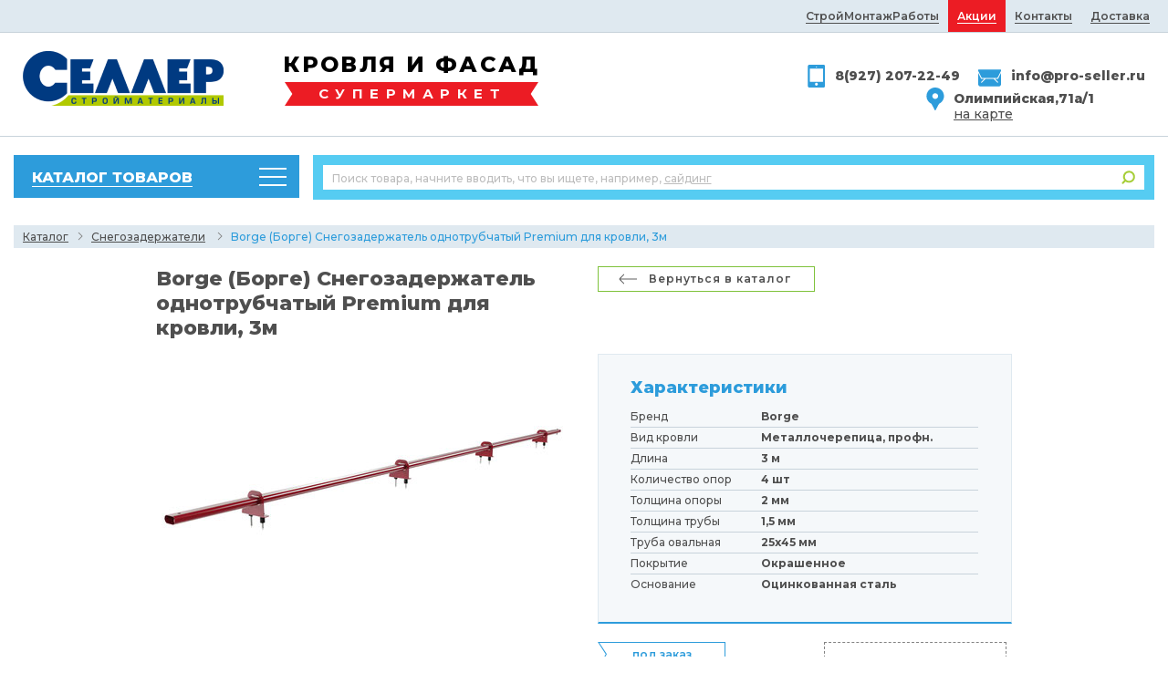

--- FILE ---
content_type: text/html; charset=utf-8
request_url: https://pro-seller.ru/catalog/product/borge-borge-snegozaderzhatel-odnotrubchatyj-premium-dlya-krovli-3m--893/
body_size: 13230
content:
<!DOCTYPE html>

<html dir="ltr" id="js" lang="ru">
    <head>
        <meta charset="UTF-8">
        <meta http-equiv="content-type" content="text/html; charset=UTF-8">
        <meta name="viewport" content="width=device-width, initial-scale=1.0">
        <title>Borge (Борге) Снегозадержатель однотрубчатый Premium для кровли, 3м  цена 2160.00 руб, купить в Самаре</title>
        
            <meta name="keywords" content="Borge (Борге) Снегозадержатель однотрубчатый Premium для кровли, 3м, Borge (Борге) Снегозадержатель однотрубчатый Premium для кровли, 3м цена, Borge (Борге) Снегозадержатель однотрубчатый Premium для кровли, 3м купить, Borge (Борге) Снегозадержатель однотрубчатый Premium для кровли, 3м в Самаре" />
<meta name="description" content="Снегозадержатели в наличии на базе стройматериалов в Самаре - Все для кровли и фасада ТК &quot;Селлер&quot;, Тел. (846) 277-22-49" />
        
        <link href="/static/assets/images/favicon.ico" rel="icon">
        
        
            <link rel="stylesheet" type="text/css" href="/static/libs/fancybox3/dist/jquery.fancybox.css" media="screen">
            <link rel="stylesheet" type="text/css" href="/static/css/global.css" media="screen">
            <link rel="stylesheet" type="text/css" href="/static/css/dialog.css" media="screen">
            <link rel="stylesheet" type="text/css" href="/static/css/custom.css" media="screen">
            <link rel="stylesheet" type="text/css" href="/static/assets/css/modifications.css" media="screen">
            <link rel="stylesheet" type="text/css" href="/static/assets/css/fix_seller.css" media="screen">
            <link rel="stylesheet" type="text/css" href="/static/assets/css/new.css" media="screen">
            <link rel="stylesheet" type="text/css" href="/static/assets/css/toppanel.css" media="screen">
            <link rel="stylesheet" type="text/css" href="/static/assets/css/heroslider.css" media="screen">
            <link rel="stylesheet" type="text/css" href="/static/libs/OwlCarousel2/dist/assets/owl.carousel.min.css" media="screen">
            <link rel="stylesheet" type="text/css" href="/static/libs/OwlCarousel2/dist/assets/owl.theme.default.min.css" media="screen">
            <link rel="stylesheet" type="text/css" href="/static/assets/css/update.catalog.page.css" media="screen">
            <link rel="stylesheet" type="text/css" href="/static/assets/css/responsive.fixes.css" media="screen">
            <link rel="stylesheet" type="text/css" href="/static/assets/css/march.fixes.css" media="screen">
            <link rel="stylesheet" type="text/css" href="/static/assets/css/tags.css" media="screen">
        

    </head>
    <body >
        <div id="toTop"></div>

        

<!-- верхняя панель, выезжающая при скролле страницы - начало -->
	<div class="panel_scrolltop__wrapper">
		<div class="row">
			<div class="col-4 col-lg-3 rubrics_scrolltop__wrapper">
				<div class="catalog_menu__wrapper">
					<a href="#" class="catalog_menu__headline catalog_menu__hidden__toggler"><span>Каталог товаров</span></a>
					<ul class="catalog_menu catalog_menu__hidden" style="display: none;">
						
						
                        <li class="has-child">
                            <a href="/catalog/metallicheskaya-krovlya/">
								<span >
									<img class="icon" src="/media/categories/icons/b0e9d66aaebd403f8d405864a0847d09.svg" alt="" />
								</span>
								<span>Металлическая кровля</span>
                            </a>
                        </li>
                        
                        <li class="has-child">
                            <a href="/catalog/myagkaya-krovlya/">
								<span >
									<img class="icon" src="/media/categories/icons/38751ddecca744e48ea84b71769f7b6b.svg" alt="" />
								</span>
								<span>Мягкая кровля</span>
                            </a>
                        </li>
                        
                        <li class="">
                            <a href="/catalog/vodostoki/">
								<span >
									<img class="icon" src="/media/categories/icons/8db7669e78f845c68f57920f6959bb13.svg" alt="" />
								</span>
								<span>Водосточные системы</span>
                            </a>
                        </li>
                        
                        <li class="">
                            <a href="/catalog/snegozaderzhateli/">
								<span >
									<img class="icon" src="/media/categories/icons/79202737023646a8badb5bc06734087f.svg" alt="" />
								</span>
								<span>Снегозадержатели</span>
                            </a>
                        </li>
                        
                        <li class="">
                            <a href="/catalog/ventilyaciya-krovli/">
								<span >
									<img class="icon" src="/media/categories/icons/e6de36625adc45fd9c30d319feca3624.svg" alt="" />
								</span>
								<span>Вентиляция кровли</span>
                            </a>
                        </li>
                        
                        <li class="has-child">
                            <a href="/catalog/krovelnye-aksessuary/">
								<span >
									<img class="icon" src="/media/categories/icons/98f21d51baa3432fa8c5be928892fa3e.svg" alt="" />
								</span>
								<span>Кровельные аксессуары</span>
                            </a>
                        </li>
                        
                        <li class="">
                            <a href="/catalog/otdelka-karniza/">
								<span >
									<img class="icon" src="/media/categories/icons/8b9fd5a8c6294dfa87858cbf895021cd.svg" alt="" />
								</span>
								<span>Отделка карниза</span>
                            </a>
                        </li>
                        
                        <li class="has-child">
                            <a href="/catalog/fasadnye-paneli/">
								<span >
									<img class="icon" src="/media/categories/icons/643ca663ffb84fc292a48958b78fd21f.svg" alt="" />
								</span>
								<span>Фасадные панели</span>
                            </a>
                        </li>
                        
                        <li class="has-child">
                            <a href="/catalog/saiding/">
								<span >
									<img class="icon" src="/media/categories/icons/50989bf6e6444843921f631c8b3d120b.svg" alt="" />
								</span>
								<span>Сайдинг</span>
                            </a>
                        </li>
                        
                        <li class="">
                            <a href="/catalog/uteplenie/">
								<span >
									<img class="icon" src="/media/categories/icons/502adc4a68464e3099ca1e23a622d75c.svg" alt="" />
								</span>
								<span>Утеплитель</span>
                            </a>
                        </li>
                        
                        <li class="">
                            <a href="/catalog/plenki-izolyaciya/">
								<span >
									<img class="icon" src="/media/categories/icons/569e3817a8b341bb95d20821a980cdcf.svg" alt="" />
								</span>
								<span>Пленки, мембраны, герметики, ленты</span>
                            </a>
                        </li>
                        
                        <li class="">
                            <a href="/catalog/terrasnaya-doska-dpk/">
								<span >
									<img class="icon" src="/media/categories/icons/1b0ea74dbe7b4877bf433577df5b6ebf.svg" alt="" />
								</span>
								<span>Террасная доска ДПК</span>
                            </a>
                        </li>
                        
                        <li class="has-child">
                            <a href="/catalog/zabory-i-ograzhdeniya/">
								<span >
									<img class="icon" src="/media/categories/icons/35503d8a381f410abe51087bc5eb74c0.svg" alt="" />
								</span>
								<span>Заборы и ограждения</span>
                            </a>
                        </li>
                        
                        <li class="">
                            <a href="/catalog/shtukaturnye-sistemy/">
								<span >
									<img class="icon" src="/media/categories/icons/fdc0fdc9dbaf4f78b3d251b6a84b9281.svg" alt="" />
								</span>
								<span>Штукатурный фасад</span>
                            </a>
                        </li>
                        
					</ul>
				</div>
				<a href="#" class="mobile_menu_toggler"><span>&nbsp;</span></a>
				<a href="#" class="mobile_search_toggler"><span>&nbsp;</span></a>
			</div>
			<div class="col-3 col-lg-4 search_scrolltop__wrapper">
				<div class="search_panel__wrapper">
					<div class="search_panel">
						<form method="get" action="">
							<span class="search_panel__example">
								Поиск товара, начните вводить, что вы ищете, например,
								<a href="#">сайдинг</a>
							</span>
							<input type="text" name="search" data-placeholder="Поиск товара" id="search_panel_on_top" autocomplete="off"/>
							<button type="submit">Поиск</button>
						</form>

					</div>
				</div>
			</div>
			<div class="col-2 col-lg-2 specials__scrolltop__wrapper">
				<a href="/stocks/">Акции</a>
			</div>
			<div class="col-3 col-lg-3 phone_scrolltop__wrapper">
				<a href="tel:+78462772249" class="phone_call__btn">
					<svg width="25" height="25" viewBox="0 0 25 25" fill="none" xmlns="http://www.w3.org/2000/svg">
						<mask id="mask0" mask-type="alpha" maskUnits="userSpaceOnUse" x="0" y="0" width="25" height="25">
							<rect width="25" height="25" fill="white"/>
						</mask>
						<g mask="url(#mask0)">
							<path d="M20.5215 5.08626e-05H4.89648C4.01107 5.08626e-05 3.33398 0.729218 3.33398 1.56255V23.4376C3.33398 24.2709 4.01107 25.0001 4.89648 25.0001H20.5215C21.4069 25.0001 22.084 24.2709 22.084 23.4376V1.56255C22.084 0.729218 21.4069 5.08626e-05 20.5215 5.08626e-05ZM12.3444 2.23953C12.5527 2.0312 12.9173 2.0312 13.0736 2.23953C13.1777 2.3437 13.2298 2.50005 13.2298 2.60422C13.2298 2.70838 13.1777 2.86461 13.0736 2.96878C12.9694 3.07294 12.8652 3.12505 12.709 3.12505C12.5527 3.12505 12.4486 3.07294 12.3444 2.96878C12.2402 2.86461 12.1882 2.70838 12.1882 2.60422C12.1882 2.50005 12.2402 2.3437 12.3444 2.23953ZM12.709 22.9167C11.8236 22.9167 11.1465 22.1876 11.1465 21.3542C11.1465 20.5209 11.8236 19.7917 12.709 19.7917C13.5944 19.7917 14.2715 20.5209 14.2715 21.3542C14.2715 22.1876 13.5944 22.9167 12.709 22.9167ZM20.0007 18.2292C20.0007 18.4896 19.7402 18.7501 19.4798 18.7501H5.93815C5.62565 18.7501 5.41732 18.4896 5.41732 18.2292V4.68755C5.41732 4.42713 5.62565 4.16672 5.93815 4.16672H19.4798C19.7402 4.16672 20.0007 4.42713 20.0007 4.68755V18.2292Z" fill="white"/>
						</g>
					</svg>
					<span>+7 (846) 277-22-49</span>
				</a>
			</div>
			<div class="search_panel__results__wrapper__on_top" id="success-result-search_on_top">
						</div>
		</div>
	</div><!-- верхняя панель, выезжающая при скролле страницы - конец -->

        

	<div class="top_head">
		<div class="row">
			<div class="col-12">
				
<ul class="top_head__menu">

    <li><a 
        href="/gallery/"><span>СтройМонтажРаботы</span></a></li>

    <li><a class="top_head__specials"
        href="/stocks/"><span>Акции</span></a></li>

    <li><a 
        href="/contacts/"><span>Контакты</span></a></li>

    <li><a 
        href="/delivery/"><span>Доставка</span></a></li>

</ul>

			</div>
		</div>
	</div>
	<div class="header">
		<div class="row">
			<div class="header__logotype__wrapper">
				<a href="/" class="header__logotype" title="pro-seller.ru">
					<img src="/static/images/logotype.png" alt="pro-seller.ru" />
				</a>
			</div>
			<div class="header__about">
				<span>кровля и фасад</span>
				<span class="header__about__greenflag">Супермаркет</span>
			</div>
			<div class="quick__contacts__wrapper">
				
                                <span class="quick__contacts contacts__email">
                                    <a href="mailto:info@pro-seller.ru">info@pro-seller.ru</a>
                                </span>
                              
				<span class="quick__contacts contacts__phone">
                                    <a href="tel:89272072249">8(927) 207-22-49</a>
                                </span>
				<span class="quick__contacts contacts__addr">Олимпийская,71а/1 <br>
                                    <a href="/contacts/" class="see-map">на карте</a>
                                </span>
			</div>
		</div>
		<a href="#" class="mobile_search_toggler"><span>&nbsp;</span></a>
		<a href="#" class="mobile_menu_toggler"><span>&nbsp;</span></a>
	</div>


        
        
<div class="page_body__wrapper sidebar__closed__wrapper">
  <div class="row">
    <div class="col-5 col-sm-4 col-md-3 sidebar__wrapper sidebar__wrapper__closed">
      
        
          
<div class="catalog_menu__wrapper">
  <a href="#" class="catalog_menu__headline catalog_menu__hidden__toggler"><span>Каталог товаров</span></a>
       
<ul class="catalog_menu catalog_menu__hidden" style="display: none;">
  
  
   <li class="has-child">
     <a href="/catalog/metallicheskaya-krovlya/">
          <span >
              <img class="icon" src="/media/categories/icons/b0e9d66aaebd403f8d405864a0847d09.svg" alt="" />
          </span>
          <span>Металлическая кровля</span>
        </a>
   </li>
  
   <li class="has-child">
     <a href="/catalog/myagkaya-krovlya/">
          <span >
              <img class="icon" src="/media/categories/icons/38751ddecca744e48ea84b71769f7b6b.svg" alt="" />
          </span>
          <span>Мягкая кровля</span>
        </a>
   </li>
  
   <li class="">
     <a href="/catalog/vodostoki/">
          <span >
              <img class="icon" src="/media/categories/icons/8db7669e78f845c68f57920f6959bb13.svg" alt="" />
          </span>
          <span>Водосточные системы</span>
        </a>
   </li>
  
   <li class="">
     <a href="/catalog/snegozaderzhateli/">
          <span >
              <img class="icon" src="/media/categories/icons/79202737023646a8badb5bc06734087f.svg" alt="" />
          </span>
          <span>Снегозадержатели</span>
        </a>
   </li>
  
   <li class="">
     <a href="/catalog/ventilyaciya-krovli/">
          <span >
              <img class="icon" src="/media/categories/icons/e6de36625adc45fd9c30d319feca3624.svg" alt="" />
          </span>
          <span>Вентиляция кровли</span>
        </a>
   </li>
  
   <li class="has-child">
     <a href="/catalog/krovelnye-aksessuary/">
          <span >
              <img class="icon" src="/media/categories/icons/98f21d51baa3432fa8c5be928892fa3e.svg" alt="" />
          </span>
          <span>Кровельные аксессуары</span>
        </a>
   </li>
  
   <li class="">
     <a href="/catalog/otdelka-karniza/">
          <span >
              <img class="icon" src="/media/categories/icons/8b9fd5a8c6294dfa87858cbf895021cd.svg" alt="" />
          </span>
          <span>Отделка карниза</span>
        </a>
   </li>
  
   <li class="has-child">
     <a href="/catalog/fasadnye-paneli/">
          <span >
              <img class="icon" src="/media/categories/icons/643ca663ffb84fc292a48958b78fd21f.svg" alt="" />
          </span>
          <span>Фасадные панели</span>
        </a>
   </li>
  
   <li class="has-child">
     <a href="/catalog/saiding/">
          <span >
              <img class="icon" src="/media/categories/icons/50989bf6e6444843921f631c8b3d120b.svg" alt="" />
          </span>
          <span>Сайдинг</span>
        </a>
   </li>
  
   <li class="">
     <a href="/catalog/uteplenie/">
          <span >
              <img class="icon" src="/media/categories/icons/502adc4a68464e3099ca1e23a622d75c.svg" alt="" />
          </span>
          <span>Утеплитель</span>
        </a>
   </li>
  
   <li class="">
     <a href="/catalog/plenki-izolyaciya/">
          <span >
              <img class="icon" src="/media/categories/icons/569e3817a8b341bb95d20821a980cdcf.svg" alt="" />
          </span>
          <span>Пленки, мембраны, герметики, ленты</span>
        </a>
   </li>
  
   <li class="">
     <a href="/catalog/terrasnaya-doska-dpk/">
          <span >
              <img class="icon" src="/media/categories/icons/1b0ea74dbe7b4877bf433577df5b6ebf.svg" alt="" />
          </span>
          <span>Террасная доска ДПК</span>
        </a>
   </li>
  
   <li class="has-child">
     <a href="/catalog/zabory-i-ograzhdeniya/">
          <span >
              <img class="icon" src="/media/categories/icons/35503d8a381f410abe51087bc5eb74c0.svg" alt="" />
          </span>
          <span>Заборы и ограждения</span>
        </a>
   </li>
  
   <li class="">
     <a href="/catalog/shtukaturnye-sistemy/">
          <span >
              <img class="icon" src="/media/categories/icons/fdc0fdc9dbaf4f78b3d251b6a84b9281.svg" alt="" />
          </span>
          <span>Штукатурный фасад</span>
        </a>
   </li>
  
</ul>


</div>

        
      
      
    </div>
    <div class="col-7 col-sm-8 col-md-9 page_body">
      <div class="search_panel__wrapper">
  <div class="search_panel">
    <form method="get" action="/catalog/search/">
      <span class="search_panel__example">
        Поиск товара, начните вводить, что вы ищете, например,
        <a href="#">сайдинг</a>
      </span>
      <input type="text" name="query" data-placeholder="Поиск товара" placeholder="" id="search_panel" autocomplete="off">
      <button type="submit">Поиск</button>
    </form>
          <div class="search_panel__results__wrapper" id="success-result-search">
          </div>
  </div>
</div>

    </div>
  </div>
</div>
<div class="page_body__wrapper page_body__center_wrapper page_body__breadcrumbs_wrapper page_body__product_details__wrapper">
  <div class="row">
    <div class="breadcrumbs__wrapper">
  <ul class="breadcrumbs">
    <li><a href="/">Каталог</a></li>
    
    <li>
      
      <a href="/catalog/snegozaderzhateli/">Снегозадержатели</a>
      
    </li>
    
    <li>
      
      Borge (Борге) Снегозадержатель однотрубчатый Premium для кровли, 3м
      
    </li>
    
  </ul>
</div>

  </div>
</div>


<div class="page_body__wrapper page_body__center_wrapper page_body__product_details__wrapper">
		<div class="row">
			<div class="col-9 page_body" itemscope itemtype="http://schema.org/Product">
				<div class="row">
					<div class="col-12 col-md-6 go_back_link__wrapper">
						<a href="/catalog/snegozaderzhateli/" class="go_back_link">Вернуться в каталог</a>
					</div>
					<div class="col-12 col-md-6 product_details__headline__wrapper">
						<h1 class="page_headline" itemprop="name">Borge (Борге) Снегозадержатель однотрубчатый Premium для кровли, 3м</h1>
					</div>
				</div>

                <div class="row">
					<div class="col-12 col-sm-6 product_details__gallery__wrapper">
						<div class="product_details__gallery" style="height: 457px;">
                            
                            
                            
                            
							<div class="main_gallery_image">
                
                <a href="/media/products/images/a7e09bb9d7434962b2a10e3a60766274.jpg" class="fancybox">
                  <img itemprop="image" src="/media/products/images/a7e09bb9d7434962b2a10e3a60766274.medium.jpg" id="image" alt="Borge (Борге) Снегозадержатель однотрубчатый Premium для кровли, 3м">
                </a>
								<span class="tooltip__wrapper" style="top: 157px; left: 265px; display: none; opacity: 1;">
									<span class="tooltip__content__wrapper">Borge (Борге) Снегозадержатель однотрубчатый Premium для кровли, 3м</span>
								</span>
                
							</div>
						</div>
						<div class="product_details__gallery__thumbs__wrapper">
							<ul class="product_details__gallery__thumbs">
                
                  
                  <li>
                    <a href="/media/products/images/a7e09bb9d7434962b2a10e3a60766274.jpg"
                       data-image-origin="/media/products/images/a7e09bb9d7434962b2a10e3a60766274.jpg"  class="current-image"
                       data-image-preview="/media/products/images/a7e09bb9d7434962b2a10e3a60766274.medium.jpg">
                      <img itemprop="image" src="/media/products/images/a7e09bb9d7434962b2a10e3a60766274.jpg" alt="Borge (Борге) Снегозадержатель однотрубчатый Premium для кровли, 3м">
                    </a>
                  </li>
                  
                
                  
                  <li>
                    <a href="/media/products/images/36652d26d99144ab9e436058540704f2.jpg"
                       data-image-origin="/media/products/images/36652d26d99144ab9e436058540704f2.jpg" 
                       data-image-preview="/media/products/images/36652d26d99144ab9e436058540704f2.medium.jpg">
                      <img itemprop="image" src="/media/products/images/36652d26d99144ab9e436058540704f2.jpg" alt="Borge (Борге) Снегозадержатель однотрубчатый Premium для кровли, 3м">
                    </a>
                  </li>
                  
                
                  
                  <li>
                    <a href="/media/products/images/0c0e2c4dfd5b49f08ec5f1cf34644de7.jpg"
                       data-image-origin="/media/products/images/0c0e2c4dfd5b49f08ec5f1cf34644de7.jpg" 
                       data-image-preview="/media/products/images/0c0e2c4dfd5b49f08ec5f1cf34644de7.medium.jpg">
                      <img itemprop="image" src="/media/products/images/0c0e2c4dfd5b49f08ec5f1cf34644de7.jpg" alt="Borge (Борге) Снегозадержатель однотрубчатый Premium для кровли, 3м">
                    </a>
                  </li>
                  
                
                  
                  <li>
                    <a href="/media/products/images/cfc4e05d9eac4a40a5a18b7aeb352606.jpg"
                       data-image-origin="/media/products/images/cfc4e05d9eac4a40a5a18b7aeb352606.jpg" 
                       data-image-preview="/media/products/images/cfc4e05d9eac4a40a5a18b7aeb352606.medium.jpg">
                      <img itemprop="image" src="/media/products/images/cfc4e05d9eac4a40a5a18b7aeb352606.jpg" alt="Borge (Борге) Снегозадержатель однотрубчатый Premium для кровли, 3м">
                    </a>
                  </li>
                  
                
                  
                  <li>
                    <a href="/media/products/images/9d2bb2e4861a4d79ad88b36bf52a5862.jpg"
                       data-image-origin="/media/products/images/9d2bb2e4861a4d79ad88b36bf52a5862.jpg" 
                       data-image-preview="/media/products/images/9d2bb2e4861a4d79ad88b36bf52a5862.medium.jpg">
                      <img itemprop="image" src="/media/products/images/9d2bb2e4861a4d79ad88b36bf52a5862.jpg" alt="Borge (Борге) Снегозадержатель однотрубчатый Premium для кровли, 3м">
                    </a>
                  </li>
                  
                
                  
                
							</ul>
						</div>
					</div>
					<div class="col-12 col-sm-6 product_details__information">
						<div class="product_details__parameters table_style__wrapper">
							<table>
  <tbody>
    <tr>
		  <td colspan="2">
		    <div class="product_characteristic__header">Характеристики</div>
      </td>
    </tr>
  
   <tr itemprop="additionalProperty" itemscope itemtype="http://schema.org/PropertyValue">
    <td itemprop="name">Бренд</td>
     <td><strong itemprop="value">Borge</strong></td>
  </tr>
  
   <tr itemprop="additionalProperty" itemscope itemtype="http://schema.org/PropertyValue">
    <td itemprop="name">Вид кровли</td>
     <td><strong itemprop="value">Металлочерепица, профн.</strong></td>
  </tr>
  
  
   <tr itemprop="additionalProperty" itemscope itemtype="http://schema.org/PropertyValue">
    <td itemprop="name">Длина</td>
     <td><strong itemprop="value">3 м</strong></td>
  </tr>
  
   <tr itemprop="additionalProperty" itemscope itemtype="http://schema.org/PropertyValue">
    <td itemprop="name">Количество опор</td>
     <td><strong itemprop="value">4 шт</strong></td>
  </tr>
  
   <tr itemprop="additionalProperty" itemscope itemtype="http://schema.org/PropertyValue">
    <td itemprop="name">Толщина опоры</td>
     <td><strong itemprop="value">2 мм</strong></td>
  </tr>
  
   <tr itemprop="additionalProperty" itemscope itemtype="http://schema.org/PropertyValue">
    <td itemprop="name">Толщина трубы</td>
     <td><strong itemprop="value">1,5 мм</strong></td>
  </tr>
  
   <tr itemprop="additionalProperty" itemscope itemtype="http://schema.org/PropertyValue">
    <td itemprop="name">Труба овальная</td>
     <td><strong itemprop="value">25х45 мм</strong></td>
  </tr>
  
   <tr itemprop="additionalProperty" itemscope itemtype="http://schema.org/PropertyValue">
    <td itemprop="name">Покрытие</td>
     <td><strong itemprop="value">Окрашенное</strong></td>
  </tr>
  
   <tr itemprop="additionalProperty" itemscope itemtype="http://schema.org/PropertyValue">
    <td itemprop="name">Основание</td>
     <td><strong itemprop="value">Оцинкованная сталь</strong></td>
  </tr>
  
  </tbody>
</table>

						</div>

						<div class="row">
							<div class="col-12 col-md-6" itemprop="offers" itemscope itemtype="http://schema.org/AggregateOffer">
              <span class="product_details__status product_details__status_blue" itemprop="availability">под заказ</span>
              
              <span class="product_details__no_price" itemprop="availability">Цена по запросу</span>
              

                                <!-- добавить класс "product_details__price_list__with_discount" -->
								<ul class="product_details__price_list product_details__price_list__with_discount">
                                    
                                        
                                            <li class="regular_price">
                                                <span class="price_caption">
                                                    Цена
                                                    <span class="tooltip__wrapper">
                                                        <span class="tooltip__content__wrapper">
                                                            Розничная цена
                                                        </span>
                                                    </span>
                                                </span>

                                                <!-- добавить класс "price_tag__with_discount" -->
                                                <span class="price_tag price_tag__with_discount" itemprop="price">
                                                    2 400<i class="rub">&nbsp;</i>
                                                </span>
                                            </li>
                                            
                                                <li class="discount_price">
                                                    <span class="price_caption">
                                                        Скидка 1
                                                        <span class="tooltip__wrapper">
                                                            <span class="tooltip__content__wrapper">
                                                                Размер скидки зависит от суммы покупки.
                                                                Для каждой группы товаров применяется своя система скидок.
                                                                Вашу цену уточняйте в офисе продаж или по тел: 2772249
                                                            </span>
                                                        </span>
                                                    </span>
                                                    <!-- добавить класс "price_tag__with_discount" -->
                                                    <span class="price_tag price_tag__with_discount" itemprop="lowPrice">
                                                        2 280<i class="rub">&nbsp;</i>
                                                    </span>
                                                </li>
                                            
                                            
                                                <li class="discount_price">
                                                    <span class="price_caption">
                                                        Скидка 2
                                                        <span class="tooltip__wrapper">
                                                            <span class="tooltip__content__wrapper">
                                                                Размер скидки зависит от суммы покупки.
                                                                Для каждой группы товаров применяется своя система скидок.
                                                                Вашу цену уточняйте в офисе продаж или по тел: 2772249
                                                            </span>
                                                        </span>
                                                    </span>

                                                    <!-- добавить класс "price_tag__with_discount" -->
                                                    <span class="price_tag price_tag__with_discount" itemprop="lowPrice">
                                                        2 160<i class="rub">&nbsp;</i>
                                                    </span>
                                                </li>
                                            
                                        
                                    
                                    
                                    <li class="discount_price">
										<span class="price_caption">
											Единицы измерения
											<span class="tooltip__wrapper">
												<span class="tooltip__content__wrapper">
													Исчисление данного товара происходит в шт.
												</span>
											</span>
										</span>
										<span class="price_tag price_tag__static">шт.</span>
                                     </li>
                                     
								</ul>

                                
                                <a href="#" class="product_details__cta_button" data-modal-window="product_order">Заказать</a>
                                
                                

							</div>
							<div class="col-12 col-md-6">
								<div class="product_details__special_offer">
                                    
									<span>Нашли дешевле?</span>
									Звоните и мы предложим лучшую цену!
									<br>
									<a href="tel:88462772249">(846) 277-22-49</a>
                                    
								</div>
							</div>
						</div>
					</div>
				</div>

        <div class="row product_details__important_information">
          <div class="col-12 col-md-5 product_details__important_information__column">
            <div class="product_payment_delivery__header">Вы можете оплатить:</div>
            <div class="row">
              <div class="col">
                <img src="/static/images/svg/wallet.svg" alt="Наличными">
                Наличными
              </div>
              <div class="col col_card_icon">
                <img src="/static/images/svg/card.svg" alt="Картой">
                Картой
              </div>
              <div class="col">
                <img src="/static/images/svg/transfer.svg" alt="Переводом">
                Переводом
              </div>
            </div>
          </div>
          <div class="col-12 col-md-7">
            <div class="product_payment_delivery__header">Забрать заказ:</div>
            <div class="row">
              <div class="col-12 col-sm">
                <img src="/static/images/svg/map_marker.svg" alt="карта">
                <p>
                  По адресу: Ул. Олимпийская, 71а/1</br>
                 режим работы: с 9:00 до 17:00
                </p>
              </div>
              <div class="col-12 col-sm">
                <img src="/static/images/svg/delivery_truck.svg" alt="доставка">
                <p>
                  Заказать доставку: </br>по городу — от 500 ₽</br>
                  по области — от 1200 ₽</br>
                </p>
              </div>
            </div>
          </div>
        </div>

        

        <div class="row product_details__text_content content_wrapper">
					<div class="col-12"><div class="page_headline">Описание</div></div>
					<div class="col-12" itemprop="description"><h1><span style="font-size:20px">Снегозадержатели Borge (Борге) для кровли&nbsp;купить в Самаре у официального представителя.</span></h1>

<p><strong>Снегозадержатели</strong>&nbsp;- это незаменимые элементы любого кровельного покрытия в условиях русской зимы. Они предотвращают лавинный сход снега с крыши, уберегая людей и животных, насаждения и всё движимое и недвижимое имущество, которые находятся вокруг постройки. Ведь после снегопадов на крыше лежит огромная масса снега, срыв которой необходимо удержать и сделать постепенным, безопасным. Одним из лидеров в производстве систем безопасности кровли является компания &laquo;Borge&raquo;, использующая уникальные шведские технологии. Толстостенный оцинкованный металл, надежные крепления, сертификаты на всю продукцию являются основными преимуществами перед остальными производителями. Универсальность данных снегозадержателей позволяет использовать их для металлочерепицы, профнастила, фальцевой, мягкой кровли, а так же для кровли из натуральной и цементно-песчаной черепицы.</p>

<p>В Европе на протяжении многих десятилетий действуют высокие стандарты, предъявляемые к системам безопасности кровли, ни одно здание не будет сдано в эксплуатацию без соответствия этим требованиям. Одним из первых массовое производство современных систем безопасности кровли наладил шведский предприниматель Свен Лагербок, открывший свое предприятие в 1974 году. В 2010 году компания &laquo;Борге&raquo;, используя 35 летний опыт работы в Швеции и Финляндии и располагая проверенной технологией, открыла производство систем безопасности кровли в российском городе Кострома.</p>

<p>Наша компания представляет продукцию компании Borge. Ее изделия обладают высокими свойствами безопасности, на уровне мировых стандартов, и на российском рынке им нет равных. Продукция сертифицирована и соответствуют требованиям ГОСТ. У нас Вы можете купить данную продукцию по самым низким ценам. Полную информацию по монтажу и применению Вы можете получить у наших специалистов.</p>

<p><strong>Преимущества снегозадержателей Borge</strong></p>

<p><strong>Универсальность.</strong>&nbsp;Снегозадержатель трубчатый оцинкованный марки Borge может быть смонтирован на любые виды кровельных материалов (включая профили металлочерепицы Монтеррей, Макси, Супермонтеррей, Испанская Дюна, Андаллузия, Джокер, а также профнастил МП-20, МП-35, НС-18, НС-21, НС-44, Н-60, Н-75, Н-114 и прочие) благодаря использованию универсальных кронштейнов.</p>

<p><strong>Прочность и надежность.</strong>&nbsp;Для производства снегозадержателей используются плоскоовальные оцинкованные трубы с толщиной стенок 1 мм, которые гораздо прочнее круглых труб с такими же характеристиками. Толщина кронштейнов составляет 2 мм, благодаря чему они не сгибаются даже при значительной нагрузке. Именно поэтому для кровель большой площади рекомендуется применять не уголковые снегозадержатели, а только трубчатые.</p>

<p><strong>Высокое качество.&nbsp;</strong>Все снегозадержатели трубчатые оцинкованные производства компании &laquo;Борге&raquo; имеют сертификат соответствия и изготовлены из прочных материалов.</p>

<p><strong>Эффективность.&nbsp;</strong>СЗТ Borge задерживают снежную массу и препятствуют ее лавинообразному схождению. В период оттепели вода стекает с кровли (благодаря особой конструкции СЗТ), тем самым обеспечивая удаление снега и правильную работу водосточной системы. По своей эффективности они выше, чем уголковые снегозадержатели.</p>

<p><strong>Эстетика.</strong>&nbsp;Порошковая атмосферостойкая краска выполняет не только защитную функцию, но и декоративную. Снегозадержатели Borge могут быть окрашены в цвет RAL и RR, благодаря чему вы можете подобрать требуемый оттенок, который оптимально подойдет к вашей кровле.</p>

<p><strong>Преимущества продукции Borge</strong></p>

<ul>
	<li>Скандинавское качество гарантирует высокие стандарты в области безопасности и долговечности.</li>
</ul>

<ul>
	<li>Многолетний опыт и традиции применения воплотились в уникальные и проверенные технические решения.</li>
</ul>

<ul>
	<li>Вся продукция Borge изготовлена из высококачественной оцинкованной стали &ndash; гарантия надежности и долговечности.</li>
</ul>

<ul>
	<li>Покрытие всех элементов атмосферостойкой порошковой краской для наружных работ марки Pulverit и AkzoNobel на швейцарском покрасочном оборудовании Gema ITW обеспечивает долговечность и устойчивость к внешним воздействиям и современный внешний вид. Средняя толщина покрытия 85 мкм.&nbsp;</li>
</ul>

<ul>
	<li>Возможность монтажа на любой вид кровельного покрытия. В зависимости от комплектации продукция Borge ( снегозадержатели, кровельные ограждения и прочее) может быть смонтирована на металлочерпицу, гибкую, композитную черепицу, профнастил, фальцевую, цементно-песчанную и керамическую (штучную) кровлю.</li>
</ul>

<ul>
	<li>Вся продукция Borge поставляются в комплекте со всем необходимым для монтажа и эксплуатации.</li>
	<li>Гарантия на продукцию Borge 25 лет.</li>
</ul></div>
				</div>

        
        <div class="row product_details__docs">
					<div class="col-12">
						<div class="page_headline">Cертификаты и документация</div>
					</div>
          
					<a href="/media/products/files/378cf97c86a44e5bbcd0b65f73666769.pdf" class="document_link" target="_blank">
						<img src="/static/images/svg/PDF_icon.svg" alt="pdf">
						<span>Инструкция Борге СЗТ</span>
					</a>
          
					<a href="/media/products/files/4d997759dd00412589c6278f0667a512.pdf" class="document_link" target="_blank">
						<img src="/static/images/svg/PDF_icon.svg" alt="pdf">
						<span>Листовка Борге преимущества</span>
					</a>
          
				</div>
        


        

        

      </div>
    </div>
</div>

        
<div class="page_bottom_body">
    

<div class="page_bottom_body">
		<div class="pre_footer">
			<div class="row">
				<div class="col-6 col-sm-6 col-lg-3 quick__contacts__right">
					<div class="quick__contacts__wrapper">
						<span class="quick__contacts contacts__addr">Олимпийская,71а/1 <br>
                                    <a href="/contacts/" class="see-map">на карте</a>
                                </span>
						<span class="quick__contacts contacts__phone">
                                    <a href="tel:89272072249">8(927) 207-22-49</a>
                                </span>
						
                                <span class="quick__contacts contacts__email">
                                    <a href="mailto:info@pro-seller.ru">info@pro-seller.ru</a>
                                </span>
                              
					</div>
				</div>
				<div class="col-md-12 col-lg-7 quick__contacts__menu_list">
					<div class="row">
						<div class="col-12 footer_menu__bold__wrapper">
							<ul class="footer_menu footer_menu__bold">
								<li><a href="#">Каталог продукции</a></li>
							</ul>
						</div>
						

<div class="col-4">
    <ul class="footer_menu">
        
            <li><a href="/catalog/metallicheskaya-krovlya/">Металлическая кровля</a></li>
        
            <li><a href="/catalog/myagkaya-krovlya/">Мягкая кровля</a></li>
        
            <li><a href="/catalog/vodostoki/">Водосточные системы</a></li>
        
            <li><a href="/catalog/snegozaderzhateli/">Снегозадержатели</a></li>
        
            <li><a href="/catalog/ventilyaciya-krovli/">Вентиляция кровли</a></li>
        
    </ul>
</div>
<div class="col-4">
    <ul class="footer_menu">
        
            <li><a href="/catalog/krovelnye-aksessuary/">Кровельные аксессуары</a></li>
        
            <li><a href="/catalog/otdelka-karniza/">Отделка карниза</a></li>
        
            <li><a href="/catalog/fasadnye-paneli/">Фасадные панели</a></li>
        
            <li><a href="/catalog/saiding/">Сайдинг</a></li>
        
            <li><a href="/catalog/uteplenie/">Утеплитель</a></li>
        
    </ul>
</div>
<div class="col-4">
    <ul class="footer_menu">
        
            <li><a href="/catalog/plenki-izolyaciya/">Пленки, мембраны, герметики, ленты</a></li>
        
            <li><a href="/catalog/terrasnaya-doska-dpk/">Террасная доска ДПК</a></li>
        
            <li><a href="/catalog/zabory-i-ograzhdeniya/">Заборы и ограждения</a></li>
        
            <li><a href="/catalog/shtukaturnye-sistemy/">Штукатурный фасад</a></li>
        
    </ul>
</div>


					</div>
				</div>
				<div class="col-6 col-sm-6 col-lg-2 quick__contacts__menu_bold">
					
<ul class="footer_menu footer_menu__bold">

    <li><a href="/stocks/">Акции</a></li>

    <li><a href="/gallery/">СтройМонтажРаботы</a></li>

    <li><a href="/about/">О компании</a></li>

    <li><a href="/delivery/">Доставка</a></li>

    <li><a href="/contacts/">Контакты</a></li>

</ul>

				</div>
			</div>
		</div>
	</div>

</div>

         
	<!-- подвал -->
	<div class="footer">
		<div class="row">
			<div class="col-3 footer__logotype__wrapper">
				<a href="#" class="footer__logotype" title="pro-seller.ru">
					<img src="/static/images/footer_logotype.png" alt="pro-seller.ru" />
				</a>
			</div>
			<div class="col-3 footer__logotype__copy">
                                    <div class="copywrights">
                                        © 2014–2024 Pro Seller
                                        ТК «Селлер», г. Самара
                                    </div>
                                </div>
			<div class="col-3 footer__logotype__socials">
                                    <ul class="socials">
                                        <li><a href="#" class="icon yb">&nbsp;</a></li>
                                        <li><a href="#" class="icon vk">&nbsp;</a></li>
                                         </ul>
                                </div>
			<div class="col-3 powered-by">Дизайн и разработка &mdash; <br /> <a href="http://fancymedia.ru/">fancymedia</a></div>
		</div>
	</div>
	<!-- подвал - END -->


        
        
            <script type="text/javascript" src="/static/js/jquery-1.11.2.min.js"></script>
            <script type="text/javascript" src="/static/libs/slick/slick.min.js"></script>
            <script type="text/javascript" src="/static/libs/OwlCarousel2/dist/owl.carousel.min.js"></script>
            <script type="text/javascript" src="/static/libs/fancybox3/dist/jquery.fancybox.min.js"></script>
            <script type="text/javascript" src="/static/js/jquery.maskedinput.min.js"></script>
            <script type="text/javascript" src="/static/libs/lazy/jquery.lazy.min.js"></script>
            <script type="text/javascript" src="/static/js/global.js"></script>
            <script type="text/javascript" src="/static/js/custom.js"></script>
            <script type="text/javascript" src="/static/assets/js/toppanel.js"></script>
            <script>
               smartSearch();
               smartSearchOnTop();
            </script>

        

        
    <div id="product_order" class="dialog">
        <div class="dialog__overlay"></div>
        <div class="dialog__content">
                <a href="#" class="dialog_close_cross">&nbsp;</a>
                <form method="post" action="/catalog/order/" class="dialog_step_1">
                    <input type='hidden' name='csrfmiddlewaretoken' value='JgBOJsmt8IEXv2VA5NA2WcKDuRVW6IPGTDbJh5RY9KXxuWNSsbds9TGZa2J93ZgW' />
                    
                    <span class="dialog_headline">Borge (Борге) Снегозадержатель однотрубчатый Premium для кровли, 3м</span>
                    
                    
                    
                        <div class="col-8 dialog_input__with__caption">
                            <input type="text" name="product_params" placeholder="Кол-во" class="short_input" />
                        </div>
                        <div class="col-4 dialog_input__caption">шт.</div>
                    
                    
                    <input type="text" name="name" required placeholder="Имя" maxlength="70" id="id_name" />
                    <input type="text" name="phone" required placeholder="Телефон" maxlength="20" id="id_phone" />
                    <input type="email" name="email" required placeholder="E-mail" maxlength="254" id="id_email" />
                    
                    
                    <input type="hidden" name="name_product" value="Borge (Борге) Снегозадержатель однотрубчатый Premium для кровли, 3м">
                    <input type="hidden" name="current_path" value="/catalog/product/borge-borge-snegozaderzhatel-odnotrubchatyj-premium-dlya-krovli-3m--893/" />
                    <textarea name="comment" placeholder="Ваш комментарий"></textarea>
                    
                        <button type="submit" class="product_order__submit">Заказать</button>
                        <input type="hidden" name="type_order" value="Заказать">
                    
                </form>
                <div class="dialog_step_2">
                    <span class="dialog_headline">Заявка получена</span>
                    <p>
                      Уже скоро мы свяжемся с Вами для уточнения всех деталей!
                    </p>
                    <button type="button" class="dialog_close">Закрыть</button>
                </div>
        </div>
    </div>
    

        <!-- Yandex.Metrika counter --> <div style="display:none;"><script type="text/javascript"> (function(w, c) { (w[c] = w[c] || []).push(function() { try { w.yaCounter9857842 = new Ya.Metrika({id:9857842, enableAll: true, webvisor:true}); } catch(e) { } }); })(window, "yandex_metrika_callbacks"); </script></div> <script src="//mc.yandex.ru/metrika/watch.js" type="text/javascript" defer="defer"></script> <noscript><div><img src="//mc.yandex.ru/watch/9857842" style="position:absolute; left:-9999px;" alt="" /></div></noscript> <!-- /Yandex.Metrika counter -->

    </body>
</html>


--- FILE ---
content_type: text/css
request_url: https://pro-seller.ru/static/css/global.css
body_size: 178696
content:
@import "../libs/bootstrap/css/bootstrap.min.css";
@import "../libs/slick/slick.css";
@import "../libs/slick/slick-theme.css";
@import "../libs/fancybox3/dist/jquery.fancybox.min.css";
@import url('https://fonts.googleapis.com/css?family=Montserrat:100,100i,200,200i,300,300i,400,400i,500,500i,600,600i,700,700i,800,800i,900,900i&subset=cyrillic,cyrillic-ext');
@import "dialog.css";
/* font-family: 'Montserrat', sans-serif; */
* {
  padding: 0px;
  margin: 0px;
  outline: none !important;
  -webkit-box-sizing: border-box;
  -moz-box-sizing: border-box;
  box-sizing: border-box;
}
html,
body {
  font-family: 'Montserrat', sans-serif;
  color: #4F4F4F;
  background-color: transparent;
  min-width: 280px;
}
body {
  overflow-x: hidden;
}
.text-center {
  text-align: center !important;
}
.clearfix {
  float: none;
  clear: both;
  width: 100%;
  height: 0px;
}
a {
  -webkit-transition-property: all;
  -webkit-transition-duration: 0.3s;
  -webkit-transition-timing-function: ease;
  -moz-transition-property: all;
  -moz-transition-duration: 0.3s;
  -moz-transition-timing-function: ease;
  -ms-transition-property: all;
  -ms-transition-duration: 0.3s;
  -ms-transition-timing-function: ease;
  -o-transition-property: all;
  -o-transition-duration: 0.3s;
  -o-transition-timing-function: ease;
  transition-property: all;
  transition-duration: 0.3s;
  transition-timing-function: ease;
}
.rub {
  display: inline-block;
  vertical-align: top;
  font-style: normal !important;
}
.rub:after {
  content: "\20BD";
}
/* global ui */
.btn {
  display: inline-block;
  vertical-align: top;
  width: 100%;
  height: 36px;
  max-width: 180px;
  text-align: center !important;
  color: #fff;
  font-weight: bold;
  letter-spacing: 3px;
  font-size: 11px;
  line-height: 26px;
  text-transform: uppercase;
  background: #50b87b;
  background: -moz-linear-gradient(top, #50b87b 25%, #239854 100%);
  background: -webkit-linear-gradient(top, #50b87b 25%, #239854 100%);
  background: linear-gradient(to bottom, #50b87b 25%, #239854 100%);
  filter: progid:DXImageTransform.Microsoft.gradient(startColorstr='#50b87b', endColorstr='#239854', GradientType=0);
  border: 0px;
  text-decoration: none;
  -webkit-border-radius: 0px;
  -moz-border-radius: 0px;
  border-radius: 0px;
  -moz-box-shadow: 0px 6px 10px #a9b6ad;
  -webkit-box-shadow: 0px 6px 10px #a9b6ad;
  box-shadow: 0px 6px 10px #a9b6ad;
  position: relative;
  top: 0px;
  cursor: pointer;
  -webkit-touch-callout: none !important;
  -webkit-user-select: none !important;
  -khtml-user-select: none !important;
  -moz-user-select: none !important;
  -ms-user-select: none !important;
  user-select: none !important;
}
.btn:hover,
.btn:focus {
  color: #fff;
  background: #5cce8b;
  background: -moz-linear-gradient(top, #5cce8b 25%, #2aae61 100%);
  background: -webkit-linear-gradient(top, #5cce8b 25%, #2aae61 100%);
  background: linear-gradient(to bottom, #5cce8b 25%, #2aae61 100%);
  filter: progid:DXImageTransform.Microsoft.gradient(startColorstr='#5cce8b', endColorstr='#2aae61', GradientType=0);
  -moz-box-shadow: 0px 6px 10px transparent;
  -webkit-box-shadow: 0px 6px 10px transparent;
  box-shadow: 0px 6px 10px transparent;
  top: -2px;
}
.btn:active {
  color: #fff;
  background: #3b8d5d;
  background: -moz-linear-gradient(top, #3b8d5d 25%, #1b643a 100%);
  background: -webkit-linear-gradient(top, #3b8d5d 25%, #1b643a 100%);
  background: linear-gradient(to bottom, #3b8d5d 25%, #1b643a 100%);
  filter: progid:DXImageTransform.Microsoft.gradient(startColorstr='#3b8d5d', endColorstr='#1b643a', GradientType=0);
  -moz-box-shadow: 0px 6px 10px transparent;
  -webkit-box-shadow: 0px 6px 10px transparent;
  box-shadow: 0px 6px 10px transparent;
}
input {
  display: block;
  border: 1px solid #e0e0e0;
  padding: 15px 20px;
  font-size: 16px;
  line-height: 16px;
  font-weight: 300;
  color: #828282;
}
textarea {
  display: block;
  border: 1px solid #e0e0e0;
  padding: 15px 20px;
  font-size: 16px;
  line-height: 16px;
  font-weight: 300;
  color: #828282;
}
textarea.input_error,
input.input_error {
  border-color: #ff0000;
  color: #ff3838;
}
h1,
h2,
h3,
h4,
h5,
h6 {
  font-weight: 900;
  font-style: normal;
}
h2 {
  font-size: 50px;
  line-height: 60px;
}
h3 {
  font-size: 40px;
  line-height: 45px;
}
h4 {
  font-size: 24px;
  line-height: 29px;
}
.mobile_search_toggler {
  display: none;
  width: 55px;
  height: 100%;
  padding: 0px;
  margin: 0px;
  position: absolute;
  top: 0;
  bottom: 0;
  right: 55px;
  text-decoration: none;
  border: 0px;
}
.mobile_search_toggler span {
  display: block;
  width: 100%;
  height: 100%;
  background: url('../images/icons/mobile_panel_togglers.png') no-repeat scroll left top transparent;
  background-position: 14px 14px;
}
.mobile_search_toggler:hover {
  background-color: #2D9CDB;
  text-decoration: none;
  border: 0px;
}
.mobile_search_toggler:hover span {
  background-position: 14px -60px;
}
.mobile_menu_toggler {
  display: none;
  width: 55px;
  height: 100%;
  padding: 0px;
  margin: 0px;
  position: absolute;
  top: 0;
  bottom: 0;
  right: 0;
  text-decoration: none;
  border: 0px;
}
.mobile_menu_toggler span {
  display: block;
  width: 100%;
  height: 100%;
  background: url('../images/icons/mobile_panel_togglers.png') no-repeat scroll left top transparent;
  background-position: -50px 17px;
}
.mobile_menu_toggler:hover {
  background-color: #2D9CDB;
  text-decoration: none;
  border: 0px;
}
.mobile_menu_toggler:hover span {
  background-position: -50px -63px;
}
.top_head {
  display: block;
  width: 100%;
  text-align: right;
  background: none #DFE9F0;
  padding: 0px;
  margin: 0px;
}
.top_head > .row {
  max-width: 1260px;
  margin-left: auto !important;
  margin-right: auto !important;
}
.top_head > div {
  padding: 0px;
  margin: 0px;
}
.top_head > div > div {
  padding: 0px;
  margin: 0px;
}
.top_head__menu {
  display: inline-block;
  vertical-align: top;
  list-style: none;
  margin: 0px;
  padding: 0px;
  word-spacing: -4px !important;
}
.top_head__menu li {
  display: inline-block;
  vertical-align: top;
  width: auto;
  margin: 0px;
  padding: 0px;
  font-size: 0px;
}
.top_head__menu a {
  display: inline-block;
  vertical-align: top;
  border: 0px;
  color: #4f4f4f;
  font-size: 12px;
  line-height: 15px;
  font-weight: 600;
  text-decoration: none;
  background: none transparent;
  margin: 0px;
  padding: 9px 10px;
}
.top_head__menu a span {
  display: inline-block;
  vertical-align: middle;
  border-bottom: 1px solid #4f4f4f;
  -webkit-transition-property: all;
  -webkit-transition-duration: 0.3s;
  -webkit-transition-timing-function: ease;
  -moz-transition-property: all;
  -moz-transition-duration: 0.3s;
  -moz-transition-timing-function: ease;
  -ms-transition-property: all;
  -ms-transition-duration: 0.3s;
  -ms-transition-timing-function: ease;
  -o-transition-property: all;
  -o-transition-duration: 0.3s;
  -o-transition-timing-function: ease;
  transition-property: all;
  transition-duration: 0.3s;
  transition-timing-function: ease;
}
.top_head__menu a:hover,
.top_head__menu a:active {
  color: #ffffff;
  border-color: #ffffff;
  background-color: #2d9cdb;
}
.top_head__menu a:hover span,
.top_head__menu a:active span {
  border-color: #ffffff;
}
.header {
  display: block;
  width: 100%;
  /*padding: 20px 10px 15px;*/
  padding: 20px 0px 15px;
  margin: 0px;
  border-bottom: 1px solid #C8D3DB;
  border-top: 1px solid #C8D3DB;
}
.header > .row {
  max-width: 1260px;
  margin-left: auto !important;
  margin-right: auto !important;
}
.header__logotype__wrapper {
  -ms-flex: 0 0 20%;
  flex: 0 0 20%;
  padding: 0px 15px;
  min-width: 130px;
  -webkit-transition-property: all;
  -webkit-transition-duration: 0.3s;
  -webkit-transition-timing-function: ease;
  -moz-transition-property: all;
  -moz-transition-duration: 0.3s;
  -moz-transition-timing-function: ease;
  -ms-transition-property: all;
  -ms-transition-duration: 0.3s;
  -ms-transition-timing-function: ease;
  -o-transition-property: all;
  -o-transition-duration: 0.3s;
  -o-transition-timing-function: ease;
  transition-property: all;
  transition-duration: 0.3s;
  transition-timing-function: ease;
}
.header__logotype {
  display: inline-block;
  width: 100%;
  max-width: 100%;
  -webkit-transition-property: all;
  -webkit-transition-duration: 0.3s;
  -webkit-transition-timing-function: ease;
  -moz-transition-property: all;
  -moz-transition-duration: 0.3s;
  -moz-transition-timing-function: ease;
  -ms-transition-property: all;
  -ms-transition-duration: 0.3s;
  -ms-transition-timing-function: ease;
  -o-transition-property: all;
  -o-transition-duration: 0.3s;
  -o-transition-timing-function: ease;
  transition-property: all;
  transition-duration: 0.3s;
  transition-timing-function: ease;
}
.header__logotype img {
  display: block;
  width: auto;
  max-width: 100%;
  -webkit-transition-property: all;
  -webkit-transition-duration: 0.3s;
  -webkit-transition-timing-function: ease;
  -moz-transition-property: all;
  -moz-transition-duration: 0.3s;
  -moz-transition-timing-function: ease;
  -ms-transition-property: all;
  -ms-transition-duration: 0.3s;
  -ms-transition-timing-function: ease;
  -o-transition-property: all;
  -o-transition-duration: 0.3s;
  -o-transition-timing-function: ease;
  transition-property: all;
  transition-duration: 0.3s;
  transition-timing-function: ease;
}
.header__about {
  text-align: center;
  -ms-flex: 0 0 30%;
  flex: 0 0 30%;
  max-width: 30%;
  padding: 0px 15px;
}
.header__about span {
  display: block;
  width: 100%;
  text-align: center;
  color: #2D9CDB;
  font-size: 24px;
  line-height: 29px;
  font-weight: 800;
  text-decoration: none;
  text-transform: uppercase;
  letter-spacing: 2px;
}
.header__about span.header__about__greenflag {
  margin: 0 auto 6px;
  max-width: 201px;
  color: rgba(255, 255, 255, 0.97);
  font-size: 12px;
  line-height: 26px;
  font-weight: 700;
  text-decoration: none;
  text-transform: uppercase;
  letter-spacing: 6px;
  text-indent: 2px;
  background: url('../images/green.flag.png') no-repeat scroll center top transparent;
  background-size: auto auto;
}
@media (max-width: 1245px) {
  .header__about {
    padding: 0px 10px;
  }
  .header__about span {
    font-size: 1.75vw;
    line-height: 1.8vw;
  }
  .header__about span.header__about__greenflag {
    max-width: 100%;
    font-size: 12px;
    line-height: 26px;
    letter-spacing: 6px;
  }
}
.quick__contacts__wrapper {
  -ms-flex: 0 0 50%;
  flex: 0 0 50%;
  max-width: 50%;
  padding: 15px 15px 0px;
}
.quick__contacts {
  display: inline-block;
  vertical-align: top;
  padding: 4px 0 0;
  font-size: 14px;
  line-height: 17px;
  font-weight: 800;
  color: #4f4f4f;
  background-size: 25px auto;
  padding-left: 30px;
  min-height: 25px;
  float: right;
}
.quick__contacts a {
  text-decoration: none;
  border: 0px;
  color: #4f4f4f;
}
.quick__contacts a.see-map {
  font-weight: 500;
  color: #4f4f4f;
  text-decoration-color: #4f4f4f;
  text-decoration: underline;
}
.quick__contacts a.see-map:hover,
.quick__contacts a.see-map:active {
  color: #2d9cdb;
  text-decoration-color: transparent;
}
.quick__contacts.contacts__addr {
  background: url('../images/svg/map-mark.svg') no-repeat scroll left top transparent;
  min-width: 215px;
  margin-right: 25px;
}
.quick__contacts.contacts__phone {
  background: url('../images/svg/phone-icon.svg') no-repeat scroll left top transparent;
  min-width: 150px;
  margin-right: 20px;
}
.quick__contacts.contacts__email {
  background: url('../images/svg/envy-icon.svg') no-repeat scroll left 5px transparent;
  min-width: 170px;
  padding-left: 36px;
}
@media (max-width: 1245px) {
  .quick__contacts {
    padding: 4px 0 0;
    font-size: 1.15vw;
    padding-left: 35px;
    width: 32%;
  }
  .quick__contacts.contacts__addr {
    min-width: initial !important;
    margin-right: 0px;
  }
  .quick__contacts.contacts__phone {
    min-width: initial !important;
    margin-right: 0;
    margin-left: 1.7vw;
    white-space: nowrap;
  }
  .quick__contacts.contacts__email {
    min-width: initial !important;
    padding-left: 36px;
    white-space: nowrap;
  }
}
@media (max-width: 1040px) {
  .quick__contacts__wrapper {
    padding-top: 0px;
  }
  .quick__contacts {
    font-size: 1.15vw;
    padding-left: 30px;
    width: auto;
  }
  .quick__contacts.contacts__addr {
    min-width: initial !important;
    margin-top: 5px;
  }
  .quick__contacts.contacts__phone {
    margin-right: 1.7vw;
    margin-left: 1.7vw;
  }
  .quick__contacts.contacts__email {
    padding-left: 36px;
  }
  .header__logotype__wrapper {
    -ms-flex: 0 0 23%;
    flex: 0 0 23%;
    max-width: 23%;
  }
  .quick__contacts__wrapper {
    -ms-flex: 0 0 37%;
    flex: 0 0 37%;
    max-width: 37%;
  }
  .header__about {
    -ms-flex: 0 0 40%;
    flex: 0 0 40%;
    max-width: 40%;
  }
}
@media (max-width: 900px) {
  .quick__contacts {
    font-size: 11px;
  }
  .header__logotype__wrapper {
    -ms-flex: 0 0 21%;
    flex: 0 0 21%;
    max-width: 21%;
  }
  .quick__contacts__wrapper {
    -ms-flex: 0 0 40%;
    flex: 0 0 40%;
    max-width: 40%;
  }
  .header__about {
    -ms-flex: 0 0 39%;
    flex: 0 0 39%;
    max-width: 39%;
  }
}
@media (max-width: 830px) {
  .quick__contacts {
    font-size: 12px;
    line-height: 17px;
  }
  .header__logotype__wrapper {
    -ms-flex: 0 0 25%;
    flex: 0 0 25%;
    max-width: 25%;
    min-width: 160px;
  }
  .header__about {
    -ms-flex: 0 0 50%;
    flex: 0 0 50%;
    max-width: 50%;
  }
  .quick__contacts__wrapper {
    display: none;
  }
  .top_head {
    display: none;
  }
  .mobile_search_toggler,
  .mobile_menu_toggler {
    display: block !important;
  }
  .mobile_search_toggler span,
  .mobile_menu_toggler span {
    position: relative;
    /*top: 9%;*/
    top: 0%;
  }
  .header {
    padding: 5px 0;
    position: relative;
    border: 0px !important;
  }
  .header__about {
    padding: 5px 0px 5px 5px;
  }
  .header__about span.header__about__greenflag {
    margin-bottom: 2px;
  }
}
@media (max-width: 720px) {
  .header__about span {
    font-size: 14px;
    line-height: 18px;
  }
}
@media (max-width: 490px) {
  .mobile_search_toggler,
  .mobile_menu_toggler {
    display: block !important;
  }
  .mobile_search_toggler span,
  .mobile_menu_toggler span {
    position: initial;
    top: initial;
  }
  .header {
    padding: 8px 0 2px;
  }
  .header__about {
    display: none;
  }
}
@media (max-width: 830px) {
  .header.mobile_version {
    position: fixed;
    z-index: 1500;
    left: 0;
    right: 0;
    top: 0;
    background-color: #fff;
    border-bottom: 1px solid #DFE9F0 !important;
  }
}
@media (max-width: 440px) {
  .header__logotype__wrapper {
    padding-left: 20px;
  }
  .header__about {
    -ms-flex: 0 0 50%;
    flex: 0 0 50%;
    max-width: 50%;
  }
  .quick__contacts__wrapper {
    display: none;
  }
  .top_head {
    display: none;
  }
  .mobile_search_toggler,
  .mobile_menu_toggler {
    display: block !important;
  }
  .mobile_search_toggler span,
  .mobile_menu_toggler span {
    position: relative;
    /*top: 9%;*/
    top: 0%;
  }
  .header {
    padding: 5px 0;
    position: relative;
    border: 0px !important;
  }
  .header__about {
    padding: 5px 0px 5px 5px;
  }
  .header__about span.header__about__greenflag {
    margin-bottom: 2px;
  }
}
.wide_slider {
  display: block;
  width: 100%;
  padding: 20px 0px 20px;
  margin: 0px auto;
}
.wide_slider > .row {
  max-width: 1260px;
  margin-left: auto !important;
  margin-right: auto !important;
}
@media (max-width: 830px) {
  .wide_slider {
    border: 0px;
  }
  .wide_slider:not(.wide_slider_mpslider) {
    padding: 0px 0px 40px;
  }
  .wide_slider.wide_slider_mpslider {
    padding: 0px;
  }
  .wide_slider > .row > div {
    padding-left: 0px;
    padding-right: 0px;
  }
}
.wide_content_slider {
  display: block;
  width: 100%;
  padding: 0px;
  margin: 0px;
  border: 1px solid #C8D3DB;
  position: relative;
}
.wide_content_slider.slick-dotted.slick-slider {
  margin-bottom: 0px !important;
}
.wide_content_slider .slide {
  display: block;
  width: 100%;
  padding: 0px;
  margin: 0px;
}
.wide_content_slider .slide:not(.slick-slide) {
  display: none;
}
.wide_content_slider .slide:not(.slick-slide):nth-child(1) {
  display: block !important;
}
.wide_content_slider .slide_content {
  display: -ms-flexbox;
  display: flex;
  -ms-flex-wrap: wrap;
  flex-wrap: wrap;
  background-size: auto 100%;
  background-color: #fff;
  background-position: left top;
  background-repeat: no-repeat;
  padding: 0px 80px;
  min-height: 285px;
  position: relative;
  margin: 0px !important;
}
.wide_content_slider .slide__headline {
  display: block;
  width: 100%;
  padding: 0;
  margin: 0;
  color: #fff;
  font-weight: 900;
  font-size: 55px;
  line-height: 67px;
  margin-top: 45px;
}
.wide_content_slider .see_other {
  display: inline-block;
  vertical-align: top;
  padding: 10px 50px;
  margin: 0px;
  text-decoration: none;
  border: 0px;
  color: #7FC23C;
  font-weight: 800;
  font-size: 18px;
  line-height: 22px;
  background-color: #fff;
  text-transform: uppercase;
  position: absolute;
  bottom: 35px;
}
.wide_content_slider .see_other:hover {
  background-color: #7FC23C;
  color: #fff;
}
.wide_content_slider .see_other:active {
  background-color: #5F9627;
  color: #fff;
}
.wide_content_slider .slick-arrow {
  height: 100%;
  width: 60px;
  z-index: 1000;
  -webkit-transition-property: all;
  -webkit-transition-duration: 0.3s;
  -webkit-transition-timing-function: ease;
  -moz-transition-property: all;
  -moz-transition-duration: 0.3s;
  -moz-transition-timing-function: ease;
  -ms-transition-property: all;
  -ms-transition-duration: 0.3s;
  -ms-transition-timing-function: ease;
  -o-transition-property: all;
  -o-transition-duration: 0.3s;
  -o-transition-timing-function: ease;
  transition-property: all;
  transition-duration: 0.3s;
  transition-timing-function: ease;
}
.wide_content_slider .slick-arrow.slick-prev {
  background: url('../images/wide_slider_arrow_prev.png') no-repeat scroll 40% center transparent;
  background-color: rgba(0, 0, 0, 0.35);
  left: 0;
}
.wide_content_slider .slick-arrow.slick-next {
  background: url('../images/wide_slider_arrow_next.png') no-repeat scroll 55% center transparent;
  background-color: rgba(0, 0, 0, 0.35);
  right: 0;
}
.wide_content_slider .slick-arrow:after,
.wide_content_slider .slick-arrow:before {
  display: none !important;
}
.wide_content_slider .slick-arrow:hover {
  background-color: rgba(0, 0, 0, 0.55);
}
.wide_content_slider .slick-dots {
  bottom: 7px;
  height: 21px;
}
.wide_content_slider .slick-dots li {
  background-color: #fff;
  margin: 0px;
}
.wide_content_slider .slick-dots li button:before {
  font-size: 7px;
  color: #828282;
  opacity: 1;
  -webkit-transition-property: all;
  -webkit-transition-duration: 0.3s;
  -webkit-transition-timing-function: ease;
  -moz-transition-property: all;
  -moz-transition-duration: 0.3s;
  -moz-transition-timing-function: ease;
  -ms-transition-property: all;
  -ms-transition-duration: 0.3s;
  -ms-transition-timing-function: ease;
  -o-transition-property: all;
  -o-transition-duration: 0.3s;
  -o-transition-timing-function: ease;
  transition-property: all;
  transition-duration: 0.3s;
  transition-timing-function: ease;
}
.wide_content_slider .slick-dots li button:hover:before {
  color: #333333;
  opacity: 1;
}
.wide_content_slider .slick-dots li.slick-active button:before {
  color: #7FC23C;
}
.wide_content_slider .slick-dots li:last-of-type {
  width: auto;
  padding-right: 27px;
  -webkit-border-top-right-radius: 25px;
  -moz-border-radius-topright: 25px;
  border-top-right-radius: 25px;
}
.wide_content_slider .slick-dots li:nth-child(1) {
  width: auto;
  padding-left: 27px;
  -webkit-border-top-left-radius: 25px;
  -moz-border-radius-topleft: 25px;
  border-top-left-radius: 25px;
}
.wide_content_slider .slick-dots li:nth-child(1) button:before {
  left: initial !important;
  right: 0 !important;
}
.wide_content_slider .slick-dots li:nth-child(1):last-of-type button:before {
  left: 37% !important;
  right: initial !important;
}
.wide_content_slider.wide_content_slider__bottom .slide .mobile-only {
  display: none;
}
.wide_content_slider.wide_content_slider__bottom .slide .slide_content {
  background-image: none !important;
  background-size: cover !important;
  background-position: center top;
  min-height: auto;
  padding: 0px !important;
}
.wide_content_slider.wide_content_slider__bottom .slide .slide_content > .col-12 {
  padding: 0px !important;
}
.wide_content_slider.wide_content_slider__bottom .slide .desctop-only {
  display: block;
  width: 100%;
  max-width: 100%;
  position: relative;
  z-index: 0;
}
.wide_content_slider.wide_content_slider__bottom .slide .slide__headline {
  font-size: 55px;
  line-height: 67px;
  margin-top: 0;
  position: absolute;
  top: 0;
  z-index: 20;
  padding: 0px 10vw 0 13vw;
}
.wide_content_slider.wide_content_slider__bottom .slick-dots {
  bottom: 6px;
}
.wide_content_slider.partners_slider {
  padding: 90px 70px;
  background: none #fff !important;
}
.wide_content_slider.partners_slider .slide {
  width: initial;
  padding: 0px;
  margin: 0px;
}
.wide_content_slider.partners_slider .slide a {
  display: block;
  width: 100%;
  padding: 0px 18px;
  margin: 0px;
  text-align: center;
}
.wide_content_slider.partners_slider .slide a img {
  display: inline-block;
  vertical-align: top;
  width: auto;
  max-width: 100%;
  margin: 0 auto;
}
.wide_content_slider.partners_slider .slick-dots {
  left: 0;
  right: 0;
  bottom: 20px;
  height: 21px;
}
.wide_content_slider.partners_slider .slick-dots li {
  background-color: #fff;
  margin: 0px;
}
.wide_content_slider.partners_slider .slick-dots li:last-of-type {
  padding-right: 27px;
}
.wide_content_slider.partners_slider .slick-dots li:nth-child(1) {
  padding-left: 27px;
}
.wide_content_slider.partners_slider .slick-dots li:nth-child(1) button:before {
  left: initial !important;
  right: 0 !important;
}
.wide_content_slider.partners_slider .slick-dots li:nth-child(1):last-of-type button:before {
  left: 37% !important;
  right: initial !important;
}
.wide_content_slider.partners_slider .slick-arrow {
  height: 40px;
  width: 40px;
}
.wide_content_slider.partners_slider .slick-arrow.slick-prev {
  background: url('../images/partners_slider_arrow_prev.png') no-repeat scroll 40% center #f5f8fa;
  left: 0;
}
.wide_content_slider.partners_slider .slick-arrow.slick-next {
  background: url('../images/partners_slider_arrow_next.png') no-repeat scroll 55% center #f5f8fa;
  right: 0;
}
.wide_content_slider.partners_slider .slick-arrow:hover {
  background-color: #C8D3DB;
}
.wide_content_slider.wide_content_slider_mpslider .slick-dots {
  bottom: 6px;
}
@media (max-width: 1124px) {
  .wide_content_slider .slide_content {
    padding: 0px 6vw;
    min-height: 285px;
  }
  .wide_content_slider .slide__headline {
    font-size: 5vw;
    line-height: 6.2vw;
    margin-top: 4vw;
  }
  .wide_content_slider .see_other {
    padding: 1vw 5vw;
    font-size: 1.3vw;
    line-height: 1.8vw;
    bottom: 3vw;
  }
}
@media (max-width: 830px) {
  .wide_content_slider {
    border-right: 0px;
    border-left: 0px;
  }
  .wide_content_slider .see_other {
    display: none;
  }
  .wide_content_slider .slide__headline {
    text-align: center;
  }
}
@media (max-width: 490px) {
  .wide_content_slider {
    border: 0px !important;
  }
  .wide_content_slider .slide_content {
    padding: 0px 10px 40px;
    min-height: auto !important;
    text-align: center;
  }
  .wide_content_slider .slide__headline {
    font-size: 24px;
    line-height: 29px;
    margin-top: 20px;
    text-align: center;
  }
  .wide_content_slider .see_other {
    display: inline-block !important;
    padding: 10px 25px;
    font-size: 14px;
    line-height: 17px;
    position: initial;
    top: initial;
    left: initial;
    right: initial;
    bottom: initial;
    margin: 15px auto 0;
  }
  .wide_content_slider .hide-when-sm {
    display: none !important;
  }
  .wide_content_slider:not(.wide_content_slider__bottom) .slick-arrow {
    display: none !important;
  }
  .wide_content_slider .slick-dots {
    bottom: 6px;
    height: 21px;
  }
  .wide_content_slider .slick-dots li button:before {
    font-size: 7px;
  }
  .wide_content_slider .slick-dots li:last-of-type {
    padding-right: 27px;
    -webkit-border-top-right-radius: 25px;
    -moz-border-radius-topright: 25px;
    border-top-right-radius: 25px;
  }
  .wide_content_slider .slick-dots li:nth-child(1) {
    padding-left: 27px;
    -webkit-border-top-left-radius: 25px;
    -moz-border-radius-topleft: 25px;
    border-top-left-radius: 25px;
  }
  .wide_content_slider .slick-dots li:nth-child(1):last-of-type button:before {
    left: 37% !important;
    right: initial !important;
  }
}
@media (max-width: 1100px) {
  .wide_content_slider.wide_content_slider__bottom {
    position: relative;
  }
  .wide_content_slider.wide_content_slider__bottom .slide_content {
    padding: 0px 6vw;
    min-height: auto !important;
  }
  .wide_content_slider.wide_content_slider__bottom .slide_content .slide__headline {
    position: absolute;
    bottom: 0;
    left: 0;
    font-size: 4vw;
    line-height: 5vw;
    text-transform: uppercase;
    padding-top: 3vw;
  }
}
@media (max-width: 630px) {
  .wide_content_slider.wide_content_slider__bottom {
    margin-bottom: 30px !important;
  }
  .wide_content_slider.wide_content_slider__bottom .slide_content {
    padding: 0px;
    background-image: none !important;
    background-size: cover !important;
    background-position: center top;
    min-height: auto;
  }
  .wide_content_slider.wide_content_slider__bottom .slide_content > * {
    padding: 0px;
  }
  .wide_content_slider.wide_content_slider__bottom .slide_content .mobile-only {
    display: block;
    width: 100%;
    max-width: 100%;
    position: relative;
    z-index: 0;
  }
  .wide_content_slider.wide_content_slider__bottom .slide_content .desctop-only {
    display: none;
  }
  .wide_content_slider.wide_content_slider__bottom .slick-arrow {
    width: 35px;
  }
  .wide_content_slider.wide_content_slider__bottom .slick-arrow.slick-prev {
    background-size: 12px auto;
  }
  .wide_content_slider.wide_content_slider__bottom .slick-arrow.slick-next {
    background-size: 12px auto;
  }
  .wide_content_slider.wide_content_slider__bottom .slide__headline {
    position: absolute !important;
    bottom: 35px !important;
    text-align: left !important;
    padding: 0px 7vw 0px 10vw;
    height: auto !important;
    top: initial !important;
    font-size: 6vw !important;
    line-height: 7vw !important;
  }
  .wide_content_slider.wide_content_slider__bottom .slide__headline br {
    display: none;
  }
  .wide_content_slider.wide_content_slider__bottom .slick-dots li,
  .wide_content_slider.wide_content_slider__bottom .slick-dots li button,
  .wide_content_slider.wide_content_slider__bottom .slick-dots li button:before {
    margin: 0px 4px;
    padding: 0px;
    width: 5px;
    height: 5px;
    line-height: 5px;
    font-size: 5px;
  }
  .wide_content_slider.wide_content_slider__bottom .slick-dots {
    bottom: -18px;
    z-index: 100;
  }
  .wide_content_slider.wide_content_slider__bottom .slick-dots li {
    background-color: transparent;
  }
  .wide_content_slider.wide_content_slider__bottom .slick-dots li button:before {
    font-size: 6px;
    color: #828282;
  }
  .wide_content_slider.wide_content_slider__bottom .slick-dots li button:hover:before {
    color: #333333;
    opacity: 1;
  }
  .wide_content_slider.wide_content_slider__bottom .slick-dots li.slick-active button:before {
    color: #7FC23C;
  }
}
.stock_offer {
  display: block;
  width: 100%;
  max-width: 405px;
  height: 100%;
  background: none #fff;
  padding: 20px 40px 10px;
  float: right;
}
.stock_offer span {
  display: block;
  width: 100%;
}
.stock_offer__header {
  display: block;
  width: 100%;
  margin: 0 auto;
  padding: 15px 0px 10px;
  color: #fff;
  background: none #EC1C24;
  font-weight: 800;
  font-size: 18px;
  line-height: 22px;
  text-transform: uppercase;
  text-align: center;
  text-decoration: none;
  letter-spacing: 4px;
}
.stock_offer__header:hover,
.stock_offer__header:active {
  text-decoration: none;
  color: #fff;
}
@media (max-width: 1024px) {
  .stock_offer {
    padding: 2vw 4vw 1vw;
  }
  .stock_offer__header {
    padding: 1.5vw 0px 1vw;
    font-size: 1.8vw;
    line-height: 2.2vw;
    letter-spacing: 0.25vw;
  }
}
.stock_offer__caption {
  margin: 45px 0 20px;
  font-weight: 600;
  font-size: 16px;
  line-height: 20px;
}
@media (max-width: 1024px) {
  .stock_offer__caption {
    margin: 4.5vw 0 2vw;
    font-size: 1.6vw;
    line-height: 2vw;
  }
}
.stock_offer__price_old {
  color: #EB5757;
  font-weight: 600;
  font-size: 16px;
  line-height: 16px;
  position: relative;
  vertical-align: top;
  display: inline-block !important;
  width: auto !important;
  padding: 0px 3px 0px 0px;
  white-space: nowrap;
}
.stock_offer__price_old:after {
  display: block;
  width: 100%;
  height: 1px;
  background-color: #EB5757;
  content: ' ';
  position: absolute;
  top: 45%;
  left: 0;
  right: 0;
}
.stock_offer__price_current {
  font-weight: 800;
  font-size: 36px;
  line-height: 36px;
  letter-spacing: 1px;
  white-space: nowrap;
}
@media (max-width: 1024px) {
  .stock_offer__price_old {
    font-size: 1.6vw;
    line-height: 1.6vw;
    padding: 0 0.3vw 0 0;
  }
  .stock_offer__price_current {
    font-size: 3.6vw;
    line-height: 3.6vw;
    letter-spacing: 0.1vw;
  }
}
.stock_offer__preview {
  text-align: center;
}
.stock_offer__image {
  display: inline-block;
  vertical-align: middle;
  width: auto;
  max-width: 100%;
  margin: 0 auto;
}
@media (max-width: 768px) {
  .stock_offer {
    max-width: 405px;
    padding: 20px 40px 10px;
    float: none !important;
    margin: 30px auto;
  }
  .stock_offer span {
    display: block;
    width: 100%;
  }
  .stock_offer__caption {
    margin: 4.5vw 0 2vw;
    font-size: 16px;
    line-height: 20px;
  }
  .stock_offer__price_old {
    font-size: 16px;
    line-height: 16px;
    padding: 0 3px 0 0;
  }
  .stock_offer__price_current {
    font-size: 24px;
    line-height: 28px;
    letter-spacing: 1px;
  }
  .stock_offer {
    padding: 2vw 4vw 1vw;
  }
  .stock_offer__header {
    padding: 10px 0px 10px;
    font-size: 13px;
    line-height: 13px;
    letter-spacing: 2px;
  }
}
@media (max-width: 530px) {
  .wide_content_slider:not(.wide_content_slider__bottom) .slick-arrow.slick-next,
  .wide_content_slider:not(.wide_content_slider__bottom) .slick-arrow.slick-prev {
    display: none !important;
  }
}
.page_body__wrapper {
  display: block;
  width: 100%;
  margin: 0px;
  padding: 20px 0 0;
}
.page_body__wrapper > .row {
  max-width: 1260px;
  margin-left: auto !important;
  margin-right: auto !important;
}
.page_body__wrapper.page_body__wrapper__bottom {
  max-width: 85%;
  font-size: 12px;
  line-height: 22px;
  margin: 20px auto 30px;
  padding: 0;
}
.page_body__wrapper .page_body {
  order: 2;
}
.page_body__wrapper .sidebar__wrapper {
  order: 1;
  padding-left: 0px;
  padding-right: 0px;
}
.page_body__wrapper .sidebar__wrapper.sidebar__wrapper__closed {
  padding-bottom: 0px !important;
}
.page_body__wrapper.page_body__center_wrapper .page_body {
  margin: 0 12.5% 0 !important;
}
.page_body__wrapper.page_body__center_wrapper.page_body__center_thin_wrapper .page_body {
  margin: 0 16.66666% 0 !important;
}
.page_body__wrapper.page_body__breadcrumbs_wrapper,
.page_body__wrapper.page_body__center_wrapper.page_body__breadcrumbs_wrapper {
  padding-top: 5px !important;
}
.page_body__wrapper.page_body__stocks {
  padding-top: 0px !important;
}
.page_body__wrapper .page_body.page_body__stocks_details,
.page_body__wrapper .page_body.page_body__contacts {
  padding-bottom: 120px;
}
.page_body__wrapper .page_body.page_body__about_us {
  position: relative;
}
@media (min-width: 830px) {
  .page_body__wrapper .page_body {
    order: 2;
    padding: 0px 0px 0px 15px;
  }
}
@media (max-width: 830px) {
  .page_body__wrapper.page_body__wrapper__bottom {
    color: #333;
    margin-top: 30px;
  }
  .page_body__wrapper .page_body {
    order: 1;
    -ms-flex: 0 0 100% !important;
    flex: 0 0 100% !important;
    max-width: 100% !important;
  }
  .page_body__wrapper .sidebar__wrapper {
    order: 2;
    -ms-flex: 0 0 100% !important;
    flex: 0 0 100% !important;
    max-width: 100% !important;
    padding: 0 15px !important;
  }
  .page_body__wrapper.page_body__center_wrapper .page_body {
    margin: 0 0% 0 !important;
  }
  .page_body__wrapper.page_body__center_wrapper.page_body__center_thin_wrapper .page_body {
    margin: 0 0% 0 !important;
  }
  .page_body__wrapper .page_body.page_body__stocks_details,
  .page_body__wrapper .page_body.page_body__contacts {
    padding-bottom: 0px;
  }
}
@media (min-width: 830px) {
  .page_body__wrapper .sidebar__wrapper {
    padding-bottom: 20px;
  }
}
@media (min-width: 830px) and (max-width: 1280px) {
  .page_body__wrapper {
    padding-left: 15px;
    padding-right: 15px;
  }
}
.catalog_menu__wrapper {
  display: block;
  width: 100%;
  margin: 0px 0px 30px;
  padding: 0px;
}
.page_body__wrapper .sidebar__wrapper.sidebar__wrapper__closed .catalog_menu__wrapper {
  margin: 0px;
}
.catalog_menu__headline {
  display: block;
  width: 100%;
  text-decoration: none;
  border: 0px;
  background: none #2D9CDB;
  color: #fff;
  font-size: 16px;
  line-height: 20px;
  font-weight: 800;
  margin: 0;
  padding: 15px 65px 12px 20px;
  text-transform: uppercase;
  background: url('../images/catalog_menu/burger.svg') no-repeat scroll 95% center #2d9cdb;
  background-size: 30px 20px;
}
.catalog_menu__headline span {
  display: inline;
  vertical-align: top;
  border-bottom: 1px solid #fff;
  -webkit-transition-property: all;
  -webkit-transition-duration: 0.3s;
  -webkit-transition-timing-function: ease;
  -moz-transition-property: all;
  -moz-transition-duration: 0.3s;
  -moz-transition-timing-function: ease;
  -ms-transition-property: all;
  -ms-transition-duration: 0.3s;
  -ms-transition-timing-function: ease;
  -o-transition-property: all;
  -o-transition-duration: 0.3s;
  -o-transition-timing-function: ease;
  transition-property: all;
  transition-duration: 0.3s;
  transition-timing-function: ease;
}
.catalog_menu__headline:hover {
  text-decoration: none;
  color: #fff;
}
.catalog_menu__headline:hover span {
  border-color: transparent;
}
@media (min-width: 830px) and (max-width: 1070px) {
  .catalog_menu__headline.catalog_menu__hidden__toggler {
    font-size: 1.2vw;
    line-height: 22px;
  }
}
.catalog_menu {
  list-style: none;
  display: inline-block;
  vertical-align: top;
  width: 100%;
  border-bottom: 2px solid #2D9CDB;
  margin: 0px;
}
.catalog_menu li {
  display: block;
  width: 100%;
  margin: 0px;
  padding: 0px;
  border: 1px solid #DFE9F0;
  border-top: 0px !important;
}
.catalog_menu li a {
  display: block;
  width: 100%;
  margin: 0px;
  padding: 10px 0px;
  text-decoration: none;
  border: 0px;
  font-size: 12px;
  line-height: 15px;
  font-weight: 600;
  color: #4F4F4F;
  background-color: #F6FAFD;
}
.catalog_menu li a span:nth-child(1):not(.sub_menu__arrow) {
  display: inline-block;
  vertical-align: top;
  width: 60px;
  min-height: 20px;
  background-size: auto auto;
  background-position: center center;
  background-repeat: no-repeat;
}
.catalog_menu li a span:nth-child(2):not(.sub_menu__arrow) {
  display: inline-block;
  vertical-align: top;
  width: 74%;
  white-space: nowrap;
  padding-top: 4px;
}
.catalog_menu li a:hover {
  background-color: #E0F8FF;
  color: #2D9CDB;
}
.catalog_menu li.has-child {
  position: relative;
}
.catalog_menu li.has-child a span:nth-child(2):not(.sub_menu__arrow):after {
  display: block;
  width: 4px;
  height: 8px;
  position: absolute;
  right: 10px;
  top: 18px;
  background: url('../images/catalog_menu/arrow.svg') no-repeat scroll right center transparent;
  background-size: 4px 8px;
  content: ' ';
}
.catalog_menu li.catalog_menu__active {
  border: 0px !important;
}
.catalog_menu li.catalog_menu__active a,
.catalog_menu li.catalog_menu__active a:hover {
  color: #fff;
  background-color: #56CCF2;
  border: 0px !important;
}
.catalog_menu li.catalog_menu__active.has-child a span:nth-child(2):not(.sub_menu__arrow):after {
  display: block;
  width: 10px;
  height: 6px;
  position: absolute;
  right: 10px;
  top: 18px;
  background: url('../images/catalog_menu/catalog_menu_arrow_active.png') no-repeat scroll right center transparent;
  background-size: 10px 6px;
  content: ' ';
}
.catalog_menu .sub_menu {
  display: block;
  width: 100%;
  background-color: #fff;
  padding: 0px;
  margin: 0px;
}
.catalog_menu .sub_menu li {
  display: block;
  width: 100%;
  padding: 0px;
  margin: 0px;
  border: 0px !important;
  border-left: 1px solid #DFE9F0 !important;
  border-right: 1px solid #DFE9F0 !important;
}
.catalog_menu .sub_menu li a {
  padding: 10px 5px 3px 60px;
  background-color: transparent;
  color: #4F4F4F;
  text-decoration: none;
  white-space: nowrap;
}
.catalog_menu .sub_menu li a span {
  text-decoration: underline;
  text-decoration-color: #4F4F4F;
  -webkit-transition-property: all;
  -webkit-transition-duration: 0.3s;
  -webkit-transition-timing-function: ease;
  -moz-transition-property: all;
  -moz-transition-duration: 0.3s;
  -moz-transition-timing-function: ease;
  -ms-transition-property: all;
  -ms-transition-duration: 0.3s;
  -ms-transition-timing-function: ease;
  -o-transition-property: all;
  -o-transition-duration: 0.3s;
  -o-transition-timing-function: ease;
  transition-property: all;
  transition-duration: 0.3s;
  transition-timing-function: ease;
}
.catalog_menu .sub_menu li a:hover {
  background-color: #E0F8FF;
  color: #2D9CDB;
  font-weight: 800;
}
.catalog_menu .sub_menu li a:hover span {
  text-decoration-color: transparent;
  color: #2D9CDB;
}
.catalog_menu .sub_menu li a.sub_menu__active {
  border-left: 2px solid #2D9CDB !important;
  background-color: #DFE9F0;
  color: #2D9CDB;
  font-weight: bold;
  text-decoration-color: transparent;
  position: relative;
  /*&:after {
						.block();
						width: 0;
						height: 0;
						border-style: solid;
						border-width: 13px 0 13px 13px;
						border-color: transparent transparent transparent #DFE9F0;
						content: ' ';
						position: absolute;
						right: -13px;
						top: 0;
						bottom: 0;
					}*/
}
.catalog_menu .sub_menu li a.sub_menu__active span {
  text-decoration-color: transparent;
  color: #2D9CDB;
}
.catalog_menu .sub_menu li a.sub_menu__active .sub_menu__arrow {
  display: block;
  width: 12px;
  position: absolute;
  right: -12px;
  top: 0;
  bottom: 0;
  background: url('../images/svg/sub_menu__arrow.svg') no-repeat scroll left top transparent;
  background-size: 100% 100%;
  padding: 0px;
  margin: 0px;
}
.catalog_menu .sub_menu li a.sub_menu__active .sub_menu__arrow:after {
  display: none !important;
}
.catalog_menu.catalog_menu__hidden {
  display: none;
  position: absolute;
  z-index: 10000;
}
@media (max-width: 1200px) {
  .catalog_menu {
    /*
		border: 1px solid #DFE9F0;
		border-top: 0px !important;
		border-bottom: 2px solid #2D9CDB;*/
  }
  .catalog_menu li {
    /*
			border-bottom: 1px solid #DFE9F0;*/
  }
  .catalog_menu li a {
    padding: 10px 0px;
    font-size: 12px;
    line-height: 15px;
  }
  .catalog_menu li a span:nth-child(1) {
    width: 5vw;
    min-height: 20px;
  }
  .catalog_menu li a span:nth-child(2):not(.sub_menu__arrow) {
    width: 16vw;
    padding-top: 4px;
    padding-right: 20px;
    white-space: initial !important;
  }
}
@media (max-width: 1050px) {
  .catalog_menu {
    /*
		border: 1px solid #DFE9F0;
		border-top: 0px !important;
		border-bottom: 2px solid #2D9CDB;*/
  }
  .catalog_menu li {
    /*
			border-bottom: 1px solid #DFE9F0;*/
  }
  .catalog_menu li a {
    padding: 10px 0px;
    font-size: 12px;
    line-height: 15px;
  }
  .catalog_menu li a span:nth-child(1) {
    width: 5vw;
    min-height: 20px;
  }
  .catalog_menu li a span:nth-child(2):not(.sub_menu__arrow) {
    width: 16vw;
    padding-top: 4px;
    padding-right: 20px;
    white-space: initial !important;
  }
}
@media (max-width: 890px) {
  .catalog_menu li a {
    padding: 1vw 0px;
  }
  .catalog_menu li a span:nth-child(1) {
    width: 4vw;
  }
  .catalog_menu li a span:nth-child(2):not(.sub_menu__arrow) {
    padding-right: 10px;
    white-space: initial !important;
  }
}
@media (max-width: 830px) {
  .catalog_menu__wrapper {
    display: none;
  }
}
.side_slider__wrapper {
  display: block;
  width: 100%;
  padding: 0px;
  margin: 0px 0px 20px;
}
@media (max-width: 830px) {
  .side_slider__wrapper:last-of-type {
    margin-bottom: 40px;
  }
}
.side_slider__headline {
  display: block;
  width: 100%;
  text-decoration: none;
  border: 0px;
  background: none #2D9CDB;
  color: #fff;
  font-size: 16px;
  line-height: 20px;
  font-weight: 800;
  margin: 0;
  padding: 15px 20% 12px;
  text-transform: uppercase;
}
.side_slider__headline span {
  display: inline;
  vertical-align: top;
  border-bottom: 1px solid #fff;
  -webkit-transition-property: all;
  -webkit-transition-duration: 0.3s;
  -webkit-transition-timing-function: ease;
  -moz-transition-property: all;
  -moz-transition-duration: 0.3s;
  -moz-transition-timing-function: ease;
  -ms-transition-property: all;
  -ms-transition-duration: 0.3s;
  -ms-transition-timing-function: ease;
  -o-transition-property: all;
  -o-transition-duration: 0.3s;
  -o-transition-timing-function: ease;
  transition-property: all;
  transition-duration: 0.3s;
  transition-timing-function: ease;
}
.side_slider__headline:hover {
  text-decoration: none;
  color: #fff;
}
.side_slider__headline:hover span {
  border-color: transparent;
}
.side_slider {
  display: block;
  width: 100%;
  padding: 0px 20%;
  margin: 0px;
  border: 1px solid #DFE9F0;
  border-bottom: 2px solid #2D9CDB;
}
.side_slider .slide {
  display: block;
  width: 100%;
  padding: 15px 0px 10px;
  margin: 0px;
}
.side_slider .slide img {
  display: block;
  width: 100%;
  max-width: 100%;
  margin: 0px;
  padding: 0px;
}
.side_slider .slide span {
  display: block;
  width: 100%;
  margin: 10px 0px;
  padding: 0px;
  font-size: 16px;
  line-height: 20px;
  font-weight: 600;
}
.side_slider .slide a {
  display: inline-block;
  vertical-align: top;
  width: auto;
  margin: 0px;
  padding: 0px 40px 0px 0px;
  font-size: 12px;
  line-height: 15px;
  color: #2D9CDB;
  background: url('../images/svg/read_more_arrow.svg') no-repeat scroll right center transparent;
  text-decoration: none;
}
.side_slider .slide a span {
  -webkit-transition-property: all;
  -webkit-transition-duration: 0.3s;
  -webkit-transition-timing-function: ease;
  -moz-transition-property: all;
  -moz-transition-duration: 0.3s;
  -moz-transition-timing-function: ease;
  -ms-transition-property: all;
  -ms-transition-duration: 0.3s;
  -ms-transition-timing-function: ease;
  -o-transition-property: all;
  -o-transition-duration: 0.3s;
  -o-transition-timing-function: ease;
  transition-property: all;
  transition-duration: 0.3s;
  transition-timing-function: ease;
  display: inline-block;
  vertical-align: top;
  font-size: 12px;
  line-height: 15px;
  color: #2D9CDB;
  margin: 0px;
  padding: 0px;
  text-decoration: underline;
  text-decoration-color: #2D9CDB;
}
.side_slider .slide a:hover {
  text-decoration: none;
  color: #2D9CDB;
}
.side_slider .slide a:hover span {
  text-decoration: underline;
  text-decoration-color: transparent;
}
.side_slider .slick-arrow {
  height: 25px;
  width: 25px;
  z-index: 1000;
  -webkit-transition-property: all;
  -webkit-transition-duration: 0.3s;
  -webkit-transition-timing-function: ease;
  -moz-transition-property: all;
  -moz-transition-duration: 0.3s;
  -moz-transition-timing-function: ease;
  -ms-transition-property: all;
  -ms-transition-duration: 0.3s;
  -ms-transition-timing-function: ease;
  -o-transition-property: all;
  -o-transition-duration: 0.3s;
  -o-transition-timing-function: ease;
  transition-property: all;
  transition-duration: 0.3s;
  transition-timing-function: ease;
}
.side_slider .slick-arrow.slick-prev {
  background: url('../images/side_slider_arrow_prev.png') no-repeat scroll center center transparent;
  background-color: #F5F8FA;
  left: 0;
}
.side_slider .slick-arrow.slick-next {
  background: url('../images/side_slider_arrow_next.png') no-repeat scroll center center transparent;
  background-color: #F5F8FA;
  right: 0;
}
.side_slider .slick-arrow:after,
.side_slider .slick-arrow:before {
  display: none !important;
}
.side_slider .slick-arrow:hover {
  background-color: #C8D3DB;
}
.side_slider.side_slider__wide {
  display: block;
  width: 100%;
  padding: 0px;
  margin: 0px;
  border: 1px solid #DFE9F0;
  border-bottom: 1px solid #DFE9F0;
}
.side_slider.side_slider__wide .slide {
  padding: 0px;
  margin: 0px;
  border: 0px;
}
.side_slider.side_slider__wide .slide img {
  border: 0px;
}
.side_slider.side_slider__wide .slick-dots li,
.side_slider.side_slider__wide .slick-dots li button,
.side_slider.side_slider__wide .slick-dots li button:before {
  margin: 0px 4px;
  padding: 0px;
  width: 6px;
  height: 6px;
  line-height: 6px;
  font-size: 6px;
}
.side_slider.side_slider__wide .slick-dots {
  bottom: -25px;
  z-index: 100;
}
.side_slider.side_slider__wide .slick-dots li {
  background-color: transparent;
}
.side_slider.side_slider__wide .slick-dots li button:before {
  font-size: 7px;
  color: #828282;
}
.side_slider.side_slider__wide .slick-dots li button:hover:before {
  color: #333333;
  opacity: 1;
}
.side_slider.side_slider__wide .slick-dots li.slick-active button:before {
  color: #7FC23C;
}
.search_panel__wrapper {
  display: block;
  width: 100%;
  margin: 0px;
  padding: 0px 0px 10px;
}
@media (min-width: 830px) {
  .search_panel__wrapper.mobile_version {
    position: initial;
    left: initial;
    right: initial;
    z-index: initial;
  }
}
@media (max-width: 830px) {
  .search_panel__wrapper.mobile_version {
    position: fixed;
    left: 0;
    right: 0;
    z-index: 1500;
  }
}
.search_panel {
  display: block;
  width: 100%;
  margin: 0px;
  padding: 11px;
  background-color: #56CCF2;
}
.search_panel form {
  display: block;
  width: 100%;
  margin: 0px;
  padding: 0px;
  position: relative;
}
.search_panel form input {
  display: block;
  width: 100%;
  margin: 0px;
  padding: 0px;
  font-size: 12px;
  line-height: 15px;
  color: #4F4F4F;
  font-weight: 500;
  padding: 6px 10px;
  background-color: #fff;
  border: 0px;
}
.search_panel form button {
  display: block;
  width: 15px;
  height: 15px;
  margin: 0px;
  padding: 0px;
  border: 0px;
  background-color: transparent;
  background: url('../images/svg/search_icon.svg') no-repeat scroll center center transparent;
  background-size: 15px auto;
  text-indent: -9999px;
  color: transparent;
  position: absolute;
  right: 10px;
  top: 6px;
  z-index: 30;
  cursor: pointer;
  -webkit-touch-callout: none !important;
  -webkit-user-select: none !important;
  -khtml-user-select: none !important;
  -moz-user-select: none !important;
  -ms-user-select: none !important;
  user-select: none !important;
}
.search_panel form button:hover {
  background-image: url('../images/svg/search_icon_hover.svg');
}
.search_panel .search_panel__example {
  display: block;
  width: 100%;
  margin: 0px;
  padding: 0px;
  font-size: 12px;
  line-height: 17px;
  color: #BDBDBD;
  font-weight: 500;
  position: absolute;
  left: 10px;
  top: 6px;
  z-index: 25;
  white-space: nowrap;
}
.search_panel .search_panel__example a {
  color: #BDBDBD;
  text-decoration: underline;
  text-decoration-color: #BDBDBD;
}
.search_panel .search_panel__example a:hover {
  text-decoration-color: transparent;
  color: #4F4F4F;
}
@media (max-width: 830px) {
  .search_panel__wrapper {
    display: none;
  }
}
.section_headline {
  display: block;
  width: 100%;
  margin: 0px;
  padding: 20px 0px;
  font-size: 20px;
  line-height: 24px;
  font-weight: 800;
  text-transform: uppercase;
}
.section_headline.section_headline__blue {
  color: #2D9CDB;
  line-height: 29px;
}
.section_headline.section_headline__blue a {
  text-decoration: underline;
  text-decoration-color: #2D9CDB;
  color: #2D9CDB;
}
.section_headline.section_headline__blue a:hover {
  color: #2D9CDB;
  text-decoration-color: transparent;
}
.section_headline br {
  display: none;
}
@media (max-width: 400px) {
  .section_headline {
    padding: 20px 20px 15px 0px;
    font-size: 18px;
    line-height: 22px;
  }
  .section_headline br {
    display: block;
  }
}
@media (max-width: 830px) {
  .section_headline.section_headline__blue {
    max-width: 85%;
    margin: 0 auto;
    padding: 20px 20px 15px 0px;
    line-height: 24px;
  }
}
.catalog_list__wrapper {
  display: block;
  width: 100%;
  margin: 0px;
  padding: 0px;
}
.catalog_list {
  display: -ms-flexbox;
  display: flex;
  -ms-flex-wrap: wrap;
  flex-wrap: wrap;
  margin-right: -1%;
  margin-left: -1%;
}
.catalog_list__item {
  -ms-flex: 0 0 23%;
  flex: 0 0 23%;
  max-width: 23%;
  margin: 0px 1% 20px;
  border: 1px solid #BDBDBD;
  padding: 15px;
  text-decoration: none !important;
}
.catalog_list__item .preview {
  display: block;
  width: 100%;
  height: 160px;
  margin: 0px;
  padding: 0px;
  position: relative;
  z-index: 0;
}
.catalog_list__item .preview img {
  display: inline-block;
  vertical-align: top;
  width: auto;
  height: auto;
  max-width: 100%;
  max-height: 100%;
  text-align: center;
}
.catalog_list__item .preview .mark {
  display: block;
  width: 50px;
  height: 50px;
  -webkit-border-radius: 50px;
  -moz-border-radius: 50px;
  border-radius: 50px;
  margin: 0px;
  padding: 0px;
  background-color: #fff;
  color: #4F4F4F;
  position: absolute;
  left: 0;
  bottom: 8px;
  font-size: 8px;
  line-height: 49px;
  font-weight: 800;
  text-transform: uppercase;
  letter-spacing: 1px;
  text-align: center;
  white-space: nowrap;
  border: 2px solid #fff;
  text-decoration: none !important;
}
.catalog_list__item .preview .mark.mark__red {
  background-color: #EC1C24;
  color: #fff;
}
.catalog_list__item .caption {
  display: block;
  width: 100%;
  height: 50px;
  margin: 0px;
  padding: 0px;
  text-decoration-color: transparent;
  font-size: 12px;
  line-height: 17px;
  font-weight: 600;
  color: #4F4F4F;
  text-decoration: none !important;
}
.catalog_list__item .status {
  display: block;
  width: 100%;
  margin: 0px 0px 10px;
  padding: 0px;
  text-decoration-color: transparent;
  font-size: 12px;
  line-height: 15px;
  color: #2D9CDB;
  text-decoration: none !important;
}
.catalog_list__item .status.in_stock {
  color: #7FC23C;
}
.catalog_list__item .price {
  display: block;
  width: 100%;
  margin: 0px;
  padding: 0px;
  white-space: nowrap;
  text-decoration: none !important;
}
.catalog_list__item .price.price__old {
  display: block;
  width: 100%;
  margin: 0px;
  color: #EB5757;
  font-weight: 600;
  font-size: 16px;
  line-height: 16px;
  text-decoration: none !important;
}
.catalog_list__item .price.price__old span {
  vertical-align: top;
  display: inline-block !important;
  width: auto !important;
  padding: 0px 3px 0px 0px;
  position: relative;
}
.catalog_list__item .price.price__old span:after {
  display: block;
  width: 100%;
  height: 1px;
  background-color: #EB5757;
  content: ' ';
  position: absolute;
  top: 45%;
  left: 0;
  right: 0;
}
.catalog_list__item .price.price__current {
  font-weight: 800;
  font-size: 22px;
  line-height: 22px;
  letter-spacing: 1px;
  text-decoration: none !important;
  color: #4F4F4F;
}
.catalog_list__item .btn_green {
  -webkit-transition-property: all;
  -webkit-transition-duration: 0.3s;
  -webkit-transition-timing-function: ease;
  -moz-transition-property: all;
  -moz-transition-duration: 0.3s;
  -moz-transition-timing-function: ease;
  -ms-transition-property: all;
  -ms-transition-duration: 0.3s;
  -ms-transition-timing-function: ease;
  -o-transition-property: all;
  -o-transition-duration: 0.3s;
  -o-transition-timing-function: ease;
  transition-property: all;
  transition-duration: 0.3s;
  transition-timing-function: ease;
  cursor: pointer;
  -webkit-touch-callout: none !important;
  -webkit-user-select: none !important;
  -khtml-user-select: none !important;
  -moz-user-select: none !important;
  -ms-user-select: none !important;
  user-select: none !important;
  display: inline-block;
  vertical-align: top;
  text-decoration: none;
  border: 0px;
  margin: 0px;
  padding: 6px 11px;
  background-color: #7FC23C;
  color: #fff;
  font-weight: 600;
  font-size: 12px;
  line-height: 15px;
  letter-spacing: 0.5px;
  white-space: nowrap;
  position: absolute;
  bottom: 0;
  right: 15px;
  text-decoration: none !important;
}
.catalog_list__item .btn_green:hover {
  background-color: #5F9C49;
}
.catalog_list__item .get_price {
  -webkit-transition-property: all;
  -webkit-transition-duration: 0.3s;
  -webkit-transition-timing-function: ease;
  -moz-transition-property: all;
  -moz-transition-duration: 0.3s;
  -moz-transition-timing-function: ease;
  -ms-transition-property: all;
  -ms-transition-duration: 0.3s;
  -ms-transition-timing-function: ease;
  -o-transition-property: all;
  -o-transition-duration: 0.3s;
  -o-transition-timing-function: ease;
  transition-property: all;
  transition-duration: 0.3s;
  transition-timing-function: ease;
  cursor: pointer;
  -webkit-touch-callout: none !important;
  -webkit-user-select: none !important;
  -khtml-user-select: none !important;
  -moz-user-select: none !important;
  -ms-user-select: none !important;
  user-select: none !important;
  display: inline-block;
  vertical-align: top;
  white-space: nowrap;
  font-size: 12px;
  line-height: 15px;
  color: #4F4F4F;
  font-weight: 800;
  text-decoration: underline;
  text-decoration-color: #4F4F4F;
  background-color: transparent;
  border: 0px;
  position: absolute;
  top: 45%;
}
.catalog_list__item .get_price:hover {
  text-decoration-color: transparent;
}
.catalog_list__item .btn_wrapper {
  padding: 0 15px 0 0;
  position: relative;
  text-decoration: none !important;
}
.catalog_list__item .price_wrapper {
  min-height: 40px;
  position: relative;
  text-decoration: none !important;
}
.catalog_list__item:hover {
  border-color: #2D9CDB;
  text-decoration: none !important;
  text-decoration-color: transparent;
}
@media (max-width: 1260px) {
  .catalog_list__item {
    -ms-flex: 0 0 31%;
    flex: 0 0 31%;
    max-width: 31%;
    margin: 0px 1.1% 1.5vw;
    padding: 1.5vw;
  }
}
@media (max-width: 830px) {
  .catalog_list {
    display: block;
  }
  .catalog_list__item {
    display: block;
    margin: 0 7px !important;
  }
}
@media (max-width: 830px) {
  .catalog_list:not(.slick-initialized).catalog_list {
    display: -ms-flexbox;
    display: flex;
    -ms-flex-wrap: wrap;
    flex-wrap: wrap;
    margin-right: -1%;
    margin-left: -1%;
  }
  .catalog_list:not(.slick-initialized) .catalog_list__item {
    -ms-flex: 0 0 31%;
    flex: 0 0 31%;
    max-width: 31%;
    margin: 0px 1.1% 2vw !important;
    padding: 1.5vw;
  }
}
@media (max-width: 620px) {
  .catalog_list:not(.slick-initialized) .catalog_list__item {
    -ms-flex: 0 0 47%;
    flex: 0 0 47%;
    max-width: 47%;
    margin: 0px 1.5% 2vw !important;
    padding: 2vw;
  }
}
@media (max-width: 440px) {
  .catalog_list:not(.slick-initialized) .catalog_list__item {
    -ms-flex: 0 0 100%;
    flex: 0 0 100%;
    max-width: 100%;
    margin: 0px 0 2vw !important;
    padding: 2vw;
  }
}
@media (min-width: 830px) {
  .catalog_list.catalog_list__init_as_slider .catalog_list__item {
    margin: 0 10px !important;
  }
  .catalog_list.catalog_list__init_as_slider .slick-arrow {
    display: none !important;
  }
  .catalog_list.catalog_list__init_as_slider .slick-dots li,
  .catalog_list.catalog_list__init_as_slider .slick-dots li button,
  .catalog_list.catalog_list__init_as_slider .slick-dots li button:before {
    margin: 0px 4px;
    padding: 0px;
    width: 5px;
    height: 5px;
    line-height: 5px;
    font-size: 5px;
  }
  .catalog_list.catalog_list__init_as_slider .slick-dots {
    bottom: -23px;
    z-index: 100;
  }
  .catalog_list.catalog_list__init_as_slider .slick-dots li {
    background-color: transparent;
  }
  .catalog_list.catalog_list__init_as_slider .slick-dots li button:before {
    font-size: 6px;
    color: #828282;
  }
  .catalog_list.catalog_list__init_as_slider .slick-dots li button:hover:before {
    color: #333333;
    opacity: 1;
  }
  .catalog_list.catalog_list__init_as_slider .slick-dots li.slick-active button:before {
    color: #7FC23C;
  }
}
@media (max-width: 560px) {
  .catalog_list__mainpage_slider .catalog_list .slick-dots li,
  .catalog_list__mainpage_slider .catalog_list .slick-dots li button,
  .catalog_list__mainpage_slider .catalog_list .slick-dots li button:before {
    margin: 0px 4px;
    padding: 0px;
    width: 5px;
    height: 5px;
    line-height: 5px;
    font-size: 5px;
  }
  .catalog_list__mainpage_slider .catalog_list .slick-dots {
    bottom: -23px;
    z-index: 100;
  }
  .catalog_list__mainpage_slider .catalog_list .slick-dots li {
    background-color: transparent;
  }
  .catalog_list__mainpage_slider .catalog_list .slick-dots li button:before {
    font-size: 6px;
    color: #828282;
  }
  .catalog_list__mainpage_slider .catalog_list .slick-dots li button:hover:before {
    color: #333333;
    opacity: 1;
  }
  .catalog_list__mainpage_slider .catalog_list .slick-dots li.slick-active button:before {
    color: #7FC23C;
  }
}
@media (max-width: 320px) {
  .catalog_list__item {
    margin: 0 3px !important;
  }
}
.page_bottom_body {
  display: block;
  width: 100%;
  margin: 0px;
  padding: 0px;
  background-color: #F5F8FA;
}
@media (max-width: 530px) {
  .page_bottom_body .wide_slider {
    padding-bottom: 0px !important;
  }
}
.partners_slider__wrapper {
  position: relative;
}
.partners_slider__wrapper .partners_slider__headline {
  display: block;
  width: 100%;
  padding: 0px;
  margin: 0 auto;
  max-width: 85%;
  font-size: 20px;
  line-height: 24px;
  color: #2D9CDB;
  font-weight: 800;
  text-transform: uppercase;
  text-decoration: underline;
  text-decoration-color: #2D9CDB;
  position: absolute;
  top: 35px;
  left: 7.5%;
  z-index: 30;
}
.partners_slider__wrapper .partners_slider__headline:hover {
  text-decoration-color: transparent;
}
@media (max-width: 530px) {
  .partners_slider__wrapper {
    padding-bottom: 50px;
  }
  .partners_slider__wrapper .partners_slider__headline {
    margin: 0 auto 15px;
    font-size: 18px;
    line-height: 22px;
    position: relative !important;
    top: initial !important;
    left: initial !important;
  }
  .wide_content_slider.partners_slider {
    padding: 25px 5vw !important;
  }
  .wide_content_slider.partners_slider .slide a {
    padding: 0px 2vw;
  }
  .wide_content_slider.partners_slider .slick-arrow {
    height: 25px;
    width: 25px;
  }
  .wide_content_slider.partners_slider .slick-arrow.slick-prev {
    display: block !important;
    background-size: 7px auto;
  }
  .wide_content_slider.partners_slider .slick-arrow.slick-next {
    display: block !important;
    background-size: 7px auto;
  }
  .wide_content_slider.partners_slider .slick-dots li,
  .wide_content_slider.partners_slider .slick-dots li button,
  .wide_content_slider.partners_slider .slick-dots li button:before {
    margin: 0px 4px;
    padding: 0px;
    width: 5px;
    height: 5px;
    line-height: 5px;
    font-size: 5px;
  }
  .wide_content_slider.partners_slider .slick-dots {
    bottom: -30px;
    z-index: 100;
  }
  .wide_content_slider.partners_slider .slick-dots li {
    background-color: transparent;
  }
  .wide_content_slider.partners_slider .slick-dots li button:before {
    font-size: 6px;
    color: #828282;
  }
  .wide_content_slider.partners_slider .slick-dots li button:hover:before {
    color: #333333;
    opacity: 1;
  }
  .wide_content_slider.partners_slider .slick-dots li:nth-child(1) {
    padding: 0px !important;
  }
  .wide_content_slider.partners_slider .slick-dots li:nth-child(1) button:before {
    left: 0px !important;
    right: initial !important;
  }
  .wide_content_slider.partners_slider .slick-dots li.slick-active button:before {
    color: #7FC23C;
  }
}
.pre_footer_map {
  display: block;
  width: 100%;
  padding: 0px;
  margin: 0px;
  position: relative;
}
.pre_footer_map > .row {
  max-width: 1260px;
  margin-left: auto !important;
  margin-right: auto !important;
}
.pre_footer_map .ya-map {
  display: block;
  width: 100%;
  height: 285px;
  padding: 0px;
  margin: 0px;
  position: relative;
  border-top: 1px solid #C8D3DB;
}
.pre_footer_map__headline__wrapper {
  position: relative;
}
.pre_footer_map__headline {
  font-size: 20px;
  line-height: 24px;
  color: #4F4F4F;
  font-weight: 800;
  text-transform: uppercase;
  text-decoration: underline;
  text-decoration-color: #4F4F4F;
  position: absolute;
  top: 40px;
  z-index: 50;
}
.pre_footer_map__headline:hover {
  color: #2D9CDB;
  text-decoration-color: transparent;
}
@media (max-width: 530px) {
  .pre_footer_map__headline__wrapper {
    padding: 30px 0 15px;
    background: none #fff;
  }
  .pre_footer_map__headline {
    font-size: 18px;
    line-height: 22px;
    position: relative;
    top: initial !important;
  }
}
.map-layout {
  display: block;
  width: 100%;
  padding: 25px;
  position: absolute;
  left: 0;
  right: 0;
  top: 0;
  bottom: 0;
  z-index: 100;
  background: none rgba(0, 0, 0, 0.01);
  cursor: pointer;
  -webkit-touch-callout: none !important;
  -webkit-user-select: none !important;
  -khtml-user-select: none !important;
  -moz-user-select: none !important;
  -ms-user-select: none !important;
  user-select: none !important;
  -webkit-transition-property: all;
  -webkit-transition-duration: 0.3s;
  -webkit-transition-timing-function: ease;
  -moz-transition-property: all;
  -moz-transition-duration: 0.3s;
  -moz-transition-timing-function: ease;
  -ms-transition-property: all;
  -ms-transition-duration: 0.3s;
  -ms-transition-timing-function: ease;
  -o-transition-property: all;
  -o-transition-duration: 0.3s;
  -o-transition-timing-function: ease;
  transition-property: all;
  transition-duration: 0.3s;
  transition-timing-function: ease;
}
.map-layout span {
  display: block;
  width: 100%;
  margin: 0;
  padding: 0;
  opacity: 0;
  font-size: 20px;
  line-height: 24px;
  color: #fff;
  font-weight: 800;
  text-transform: uppercase;
  text-decoration: none;
  position: absolute;
  left: 0;
  right: 0;
  top: 45%;
  text-align: center;
  text-shadow: 0px 0px 35px rgba(0, 0, 0, 0.65);
  -webkit-transition-property: all;
  -webkit-transition-duration: 0.3s;
  -webkit-transition-timing-function: ease;
  -moz-transition-property: all;
  -moz-transition-duration: 0.3s;
  -moz-transition-timing-function: ease;
  -ms-transition-property: all;
  -ms-transition-duration: 0.3s;
  -ms-transition-timing-function: ease;
  -o-transition-property: all;
  -o-transition-duration: 0.3s;
  -o-transition-timing-function: ease;
  transition-property: all;
  transition-duration: 0.3s;
  transition-timing-function: ease;
}
.map-layout:hover {
  background: none rgba(0, 0, 0, 0.25);
}
.map-layout:hover span {
  opacity: 1;
}
.pre_footer {
  display: block;
  width: 100%;
  padding: 20px 0px;
  margin: 0px;
  border-top: 1px solid #C8D3DB;
  position: relative;
  z-index: 50;
}
.pre_footer > .row {
  width: 65%;
  max-width: 1260px;
  margin-left: auto !important;
  margin-right: auto !important;
  margin: 0 auto;
}
.pre_footer .quick__contacts__right {
  order: 10;
}
.pre_footer .quick__contacts__wrapper {
  display: block;
  width: 100%;
  padding: 0px;
  margin: 0px;
}
.pre_footer .quick__contacts__wrapper .quick__contacts {
  display: inline-block;
  vertical-align: top;
  width: 100%;
  color: #4f4f4f;
  font-size: 12px;
  line-height: 13px;
  float: none !important;
  clear: both !important;
  white-space: nowrap;
  margin: 0px 0px 20px 0px;
}
.pre_footer .quick__contacts__wrapper .quick__contacts a {
  color: #4f4f4f;
}
.pre_footer .quick__contacts__wrapper .quick__contacts a.see-map {
  color: #4f4f4f;
  text-decoration-color: #4f4f4f;
}
.pre_footer .quick__contacts__wrapper .quick__contacts a.see-map:hover,
.pre_footer .quick__contacts__wrapper .quick__contacts a.see-map:active {
  text-decoration-color: transparent;
}
.pre_footer .quick__contacts__wrapper .quick__contacts.contacts__addr {
  background: url('../images/svg/map-mark-black.svg') no-repeat scroll left top transparent;
  background-position: 2px 0px;
  padding: 0px 0px 0px 40px;
  line-height: 13px;
}
.pre_footer .quick__contacts__wrapper .quick__contacts.contacts__phone {
  background: url('../images/svg/phone-icon-black.svg') no-repeat scroll left top transparent;
  background-position: 2px 0px;
  padding: 5px 0px 0px 40px;
}
.pre_footer .quick__contacts__wrapper .quick__contacts.contacts__email {
  background: url('../images/svg/envy-icon-black.svg') no-repeat scroll left top transparent;
  padding: 5px 0px 0px 40px;
}
.footer_menu {
  list-style: none;
  margin: 0px;
  padding: 0px;
}
.footer_menu li {
  display: block;
  width: 100%;
  padding: 0 0 5px;
  margin: 0px;
}
.footer_menu li a {
  display: inline-block;
  vertical-align: top;
  color: #4F4F4F;
  font-size: 12px;
  line-height: 15px;
  font-weight: 500;
  text-decoration: underline;
  text-decoration-color: #4F4F4F;
}
.footer_menu li a:hover {
  text-decoration-color: transparent;
}
.footer_menu.footer_menu__bold li a {
  font-weight: 800;
}
@media (max-width: 1100px) {
  .pre_footer > .row {
    width: 85%;
  }
  .pre_footer .quick__contacts__wrapper .quick__contacts {
    font-size: 12px;
    line-height: 13px;
    margin: 0px 0px 20px 0px;
  }
  .footer_menu:not(.footer_menu__bold) {
    margin: 0 0 25px;
  }
  .footer_menu li {
    padding: 0 0 5px;
  }
  .footer_menu li a {
    font-size: 12px;
    line-height: 15px;
  }
}
@media (max-width: 500px) {
  .pre_footer > .row {
    width: 100%;
  }
  .pre_footer .quick__contacts__right {
    order: 1;
  }
  .pre_footer .quick__contacts__menu_list {
    -ms-flex: 0 0 100%;
    flex: 0 0 100%;
    max-width: 100%;
    order: 3;
  }
  .pre_footer .quick__contacts__menu_list > .row > * {
    -ms-flex: 0 0 50%;
    flex: 0 0 50%;
    max-width: 50%;
  }
  .pre_footer .quick__contacts__menu_list > .row .footer_menu__bold__wrapper {
    -ms-flex: 0 0 100%;
    flex: 0 0 100%;
    max-width: 100%;
  }
  .pre_footer .quick__contacts__menu_bold {
    -ms-flex: 0 0 50%;
    flex: 0 0 50%;
    max-width: 50%;
    order: 2;
  }
}
@media (max-width: 400px) {
  .pre_footer > .row {
    width: 100%;
  }
  .pre_footer .quick__contacts__right {
    order: 1;
    margin: 20px 0 10px;
  }
  .pre_footer .quick__contacts__menu_list {
    -ms-flex: 0 0 100%;
    flex: 0 0 100%;
    max-width: 100%;
    order: 2;
  }
  .pre_footer .quick__contacts__menu_list > .row > * {
    -ms-flex: 0 0 100%;
    flex: 0 0 100%;
    max-width: 100%;
  }
  .pre_footer .quick__contacts__menu_list > .row .footer_menu__bold__wrapper {
    -ms-flex: 0 0 100%;
    flex: 0 0 100%;
    max-width: 100%;
  }
  .pre_footer .quick__contacts__menu_bold {
    -ms-flex: 0 0 100%;
    flex: 0 0 100%;
    max-width: 100%;
    order: 3;
  }
}
.footer {
  display: block;
  width: 100%;
  padding: 17px 0px;
  margin: 0px;
  background: none #4F4F4F;
}
.footer > .row {
  width: 65%;
  max-width: 1260px;
  margin-left: auto !important;
  margin-right: auto !important;
  margin: 0 auto;
}
.footer .copywrights {
  display: block;
  width: 100%;
  padding: 4px 0px 0px;
  max-width: 150px;
  color: #fff;
  font-size: 12px;
  line-height: 17px;
  font-weight: 500;
  text-align: left;
}
.footer .powered-by {
  padding: 4px 0px 0px;
  color: #fff;
  font-size: 12px;
  line-height: 17px;
  font-weight: 500;
  text-align: left;
}
.footer .powered-by a {
  color: #fff;
  text-decoration: underline;
  text-decoration-color: #fff;
}
.footer .powered-by a:hover {
  color: #fff;
  text-decoration-color: transparent;
}
.footer .socials {
  display: inline-block;
  vertical-align: top;
  width: auto;
  margin: 0px;
  padding: 8px 0px 0px;
}
.footer .socials li {
  display: inline-block;
  vertical-align: top;
  width: auto;
  margin: 0px 13px 0px 0px;
  padding: 0px;
}
.footer .socials li a {
  text-decoration: none;
  border: 0px;
}
.footer .socials li a:hover {
  text-decoration: none;
  border: 0px;
}
.footer .socials .icon {
  display: block;
  width: 28px;
  height: 28px;
  background-size: 56px auto;
  background-repeat: no-repeat;
  background-color: transparent;
  background-image: url('../images/social/socials.png');
  -webkit-border-radius: 28px;
  -moz-border-radius: 28px;
  border-radius: 28px;
  overflow: hidden;
}
.footer .socials .icon.yb {
  background-position: left top;
}
.footer .socials .icon.vk {
  background-position: left -28px;
}
.footer .socials .icon.tw {
  background-position: left -56px;
}
.footer .socials .icon.fb {
  background-position: left -84px;
}
.footer .socials .icon:hover.yb {
  background-position: right top;
}
.footer .socials .icon:hover.vk {
  background-position: right -28px;
}
.footer .socials .icon:hover.tw {
  background-position: right -56px;
}
.footer .socials .icon:hover.fb {
  background-position: right -84px;
}
.footer__logotype {
  display: inline-block;
  width: 100%;
  max-width: 100%;
}
.footer__logotype img {
  display: block;
  width: auto;
  max-width: 100%;
}
@media (max-width: 1300px) {
  .footer .socials li {
    margin: 0px 0.5vw 0px 0px;
  }
}
@media (max-width: 1100px) {
  .footer > .row {
    width: 85%;
  }
  .footer .copywrights {
    max-width: 150px;
  }
  .footer .socials li {
    margin: 0px 0.75vw 0px 0px;
  }
}
@media (max-width: 860px) {
  .footer {
    padding: 30px 0px;
  }
  .footer .footer__logotype__wrapper,
  .footer .footer__logotype__copy,
  .footer .footer__logotype__socials,
  .footer .powered-by {
    -ms-flex: 0 0 50%;
    flex: 0 0 50%;
    max-width: 50%;
    padding: 0px 0px 20px;
  }
}
@media (max-width: 360px) {
  .footer {
    padding: 30px 0 15px;
  }
  .footer .footer__logotype__wrapper {
    -ms-flex: 0 0 104px;
    flex: 0 0 104px;
    max-width: 104px;
    padding: 0px 0px 10px;
  }
  .footer .footer__logotype__copy {
    -ms-flex: 0 0 60%;
    flex: 0 0 60%;
    max-width: 60%;
    padding: 0px 0px 10px 20px;
  }
  .footer .footer__logotype__socials {
    -ms-flex: 0 0 100%;
    flex: 0 0 100%;
    max-width: 100%;
  }
  .footer .socials li {
    margin: 0px 15px 0px 0px;
  }
  .footer .powered-by {
    display: none;
  }
}
/* -------------------------
----- CATALOG ---------
---------------------------- */
.breadcrumbs__wrapper {
  display: block;
  width: 100%;
  max-width: initial;
  padding: 5px 10px;
  margin: 0;
  background-color: #DFE9F0;
}
.breadcrumbs__wrapper .breadcrumbs {
  display: block;
  width: 100%;
  padding: 0;
  margin: 0;
  list-style: none;
  list-style-position: inside;
  font-size: 12px;
  line-height: 15px;
  font-weight: 500;
  text-decoration: none;
  color: #2D9CDB;
}
.breadcrumbs__wrapper .breadcrumbs li {
  display: inline-block;
  vertical-align: top;
  width: auto;
  margin: 0 -4px 0 0;
  padding: 0;
}
.breadcrumbs__wrapper .breadcrumbs li:after {
  display: inline-block;
  vertical-align: top;
  width: 6px;
  height: 10px;
  padding: 0;
  margin: 0 10px;
  content: ' ';
  background-size: 6px auto;
  background-position: left top;
  background-repeat: no-repeat;
  background-color: transparent;
  background-image: url('../images/breadcrumbs_arrow.png');
  position: relative;
  top: 2px;
}
.breadcrumbs__wrapper .breadcrumbs li:last-of-type:after {
  display: none;
}
.breadcrumbs__wrapper .breadcrumbs li a {
  text-decoration: underline;
  text-decoration-color: #4F4F4F;
  color: #4F4F4F;
}
.breadcrumbs__wrapper .breadcrumbs li a:hover {
  text-decoration-color: transparent;
  color: #4F4F4F;
}
.breadcrumbs__wrapper.row {
  margin: 0px;
  padding-right: 0px;
  padding-left: 0px;
}
.breadcrumbs__wrapper .page_body {
  margin: 0px;
  padding-right: 0px;
  padding-left: 0px;
}
@media (max-width: 830px) {
  .breadcrumbs__wrapper {
    max-width: 100% !important;
  }
}
@media (max-width: 830px) {
  .breadcrumbs__wrapper {
    margin: 0 -15px !important;
    width: 100vw !important;
    max-width: 100vw !important;
    padding: 5px 15px !important;
  }
}
.catalog_sections_list__wrapper {
  display: block;
  width: 100%;
  padding: 10px 0;
  margin: 0;
}
.catalog_sections_list__wrapper > .row {
  margin-left: -10px;
  margin-right: -10px;
}
.catalog_sections_list__wrapper > .row > [class*="col-"] {
  padding-right: 10px;
  padding-left: 10px;
}
.catalog_sections_list__item {
  display: block;
  width: 100%;
  padding: 20px;
  margin: 0 0 20px;
  text-align: center;
  text-decoration: none;
  border: 1px solid #BDBDBD;
}
.catalog_sections_list__item img {
  display: inline-block;
  vertical-align: top;
  width: auto;
  max-width: 100%;
  max-height: 100%;
}
.catalog_sections_list__item span {
  display: block;
  width: 100%;
  padding: 0;
  margin: 10px 0 0;
  text-align: center;
  font-size: 16px;
  line-height: 20px;
  font-weight: 800;
  text-decoration: none;
  color: #2D9CDB;
  -webkit-transition-property: all;
  -webkit-transition-duration: 0.3s;
  -webkit-transition-timing-function: ease;
  -moz-transition-property: all;
  -moz-transition-duration: 0.3s;
  -moz-transition-timing-function: ease;
  -ms-transition-property: all;
  -ms-transition-duration: 0.3s;
  -ms-transition-timing-function: ease;
  -o-transition-property: all;
  -o-transition-duration: 0.3s;
  -o-transition-timing-function: ease;
  transition-property: all;
  transition-duration: 0.3s;
  transition-timing-function: ease;
  white-space: nowrap;
}
.catalog_sections_list__item span span {
  display: inline;
  width: auto;
  margin: 0px;
  padding: 0px 0 0 5px;
  font-weight: 500;
  font-size: 16px;
  line-height: 20px;
}
.catalog_sections_list__item:hover {
  border-color: #2D9CDB;
  text-decoration: none;
}
.catalog_sections_list__item:hover span {
  text-decoration: none;
  color: #297199;
}
.pagination__wrapper {
  display: block;
  width: 100%;
  padding: 0px 0 20px;
  margin: 0;
}
.pagination__wrapper .pagination {
  display: block;
  width: 100%;
  padding: 0;
  margin: 0;
  list-style: none;
  text-align: center;
}
.pagination__wrapper .pagination li {
  display: inline-block;
  vertical-align: top;
  width: auto;
  padding: 0;
  margin: 0;
}
.pagination__wrapper .pagination li a {
  display: inline-block;
  vertical-align: top;
  padding: 10px;
  text-decoration: underline;
  text-decoration-color: #828282;
  color: #828282;
  font-size: 12px;
  line-height: 15px;
  font-weight: 500;
}
.pagination__wrapper .pagination li a:hover {
  color: #4F4F4F;
  text-decoration-color: transparent;
}
.pagination__wrapper .pagination li.active a,
.pagination__wrapper .pagination li.active a:hover {
  color: #2D9CDB;
  text-decoration-color: transparent;
  font-weight: 800;
}
.pagination__wrapper .pagination li span {
  position: relative;
  top: 4px;
}
.pagination__wrapper .pagination__arrow {
  height: 24px;
  width: 24px;
  text-indent: -9999px;
  color: transparent;
  position: relative;
  top: 5px;
}
.pagination__wrapper .pagination__arrow.pagination__prev {
  background: url('../images/partners_slider_arrow_prev.png') no-repeat scroll 45% center #f5f8fa;
  background-size: 5px auto;
  left: 0;
}
.pagination__wrapper .pagination__arrow.pagination__next {
  background: url('../images/partners_slider_arrow_next.png') no-repeat scroll 50% center #f5f8fa;
  background-size: 5px auto;
  right: 0;
}
.pagination__wrapper .pagination__arrow:hover {
  background-color: #C8D3DB;
  text-indent: -9999px;
  color: transparent;
}
@media (max-width: 576px) {
  .pagination__wrapper .pagination li {
    margin: 0 -4px 0 0;
  }
}
.catalog_sort__wrapper {
  display: block;
  width: 100%;
  padding: 0;
  margin: 10px 0 10px;
  font-size: 12px;
  line-height: 17px;
  color: #828282;
  font-weight: bold;
}
.catalog_sort__wrapper > .row {
  margin: 0 -5px;
}
.catalog_sort__wrapper > .row > [class*="col-"] {
  padding-right: 5px;
  padding-left: 5px;
  white-space: nowrap;
}
.catalog_sort__wrapper .catalog_sort__button_group {
  padding: 9px 10px 0px;
  height: 35px;
  margin: 0 0 10px;
  background-color: #F5F8FA;
  border: 1px solid #DFE9F0;
  text-align: center;
  position: relative;
}
.catalog_sort__wrapper .catalog_sort__button_group.catalog_sort__button_group__desctop {
  display: block;
}
.catalog_sort__wrapper .catalog_sort__button_group.catalog_sort__button_group__mobile {
  display: none;
}
.catalog_sort__wrapper a {
  display: inline-block;
  vertical-align: top;
  margin: 0 3px;
  text-decoration: none;
  color: #828282;
}
.catalog_sort__wrapper a:after {
  border-bottom: 3px solid transparent;
  display: block;
  width: 100%;
  height: 0px;
  content: ' ';
  position: relative;
  top: 4px;
  -webkit-transition-property: all;
  -webkit-transition-duration: 0.3s;
  -webkit-transition-timing-function: ease;
  -moz-transition-property: all;
  -moz-transition-duration: 0.3s;
  -moz-transition-timing-function: ease;
  -ms-transition-property: all;
  -ms-transition-duration: 0.3s;
  -ms-transition-timing-function: ease;
  -o-transition-property: all;
  -o-transition-duration: 0.3s;
  -o-transition-timing-function: ease;
  transition-property: all;
  transition-duration: 0.3s;
  transition-timing-function: ease;
}
.catalog_sort__wrapper a span {
  text-decoration: underline;
  text-decoration-color: #828282;
  -webkit-transition-property: all;
  -webkit-transition-duration: 0.3s;
  -webkit-transition-timing-function: ease;
  -moz-transition-property: all;
  -moz-transition-duration: 0.3s;
  -moz-transition-timing-function: ease;
  -ms-transition-property: all;
  -ms-transition-duration: 0.3s;
  -ms-transition-timing-function: ease;
  -o-transition-property: all;
  -o-transition-duration: 0.3s;
  -o-transition-timing-function: ease;
  transition-property: all;
  transition-duration: 0.3s;
  transition-timing-function: ease;
}
.catalog_sort__wrapper a:hover {
  text-decoration: none;
  color: #4F4F4F;
}
.catalog_sort__wrapper a:hover span {
  text-decoration-color: transparent;
}
.catalog_sort__wrapper a.active,
.catalog_sort__wrapper a.active:hover {
  color: #2D9CDB;
}
.catalog_sort__wrapper a.active span,
.catalog_sort__wrapper a.active:hover span {
  text-decoration-color: transparent;
}
.catalog_sort__wrapper a.active:after,
.catalog_sort__wrapper a.active:hover:after {
  border-color: #2D9CDB;
}
.catalog_sort__wrapper .sort_dropdown {
  display: inline-block;
  vertical-align: top;
  width: auto;
  margin: 0;
  padding: 2px 0 0;
  position: relative;
  margin-top: -3px;
  z-index: 50;
  border: 1px solid #DFE9F0;
  background-color: rgba(255, 255, 255, 0.97);
  text-align: left;
  max-width: 55px;
}
.catalog_sort__wrapper .sort_dropdown:after {
  display: inline-block;
  vertical-align: top;
  width: 0;
  height: 0;
  border-style: solid;
  border-width: 4px 3px 0 3px;
  border-color: #2d9bdb transparent transparent transparent;
  content: ' ';
  position: absolute;
  top: 8px;
  right: 4px;
}
.catalog_sort__wrapper .sort_dropdown > a {
  display: inline-block;
  text-decoration: none;
  padding: 0px 13px 0px 5px;
  margin: 0px !important;
  position: relative;
  text-align: left;
}
.catalog_sort__wrapper .sort_dropdown > a:after {
  display: none !important;
}
.catalog_sort__wrapper .sort_dropdown ul {
  display: none;
  list-style: none;
  list-style-position: inside;
  margin: 4px 0 0px;
  padding: 0px;
  position: relative;
  z-index: 30;
  max-width: 46px;
}
.catalog_sort__wrapper .sort_dropdown ul li a {
  display: inline-block;
  padding: 0px 13px 0px 5px;
  margin: 0px !important;
  position: relative;
  text-decoration: none;
  color: #828282;
}
.catalog_sort__wrapper .sort_dropdown ul li a:hover {
  color: #4F4F4F;
}
.catalog_sort__wrapper .sort_dropdown ul li a.selected {
  color: #2D9CDB;
}
.catalog_sort__wrapper .sort_dropdown ul li.selected {
  display: none;
}
.catalog_sort__wrapper.content_tabs__wrapper .catalog_sort__button_group {
  white-space: initial !important;
  min-height: 0px;
  height: auto !important;
}
.catalog_sort__wrapper.content_tabs__wrapper .catalog_sort__button_group a {
  margin-bottom: 15px !important;
}
@media (min-width: 576px) and (max-width: 1265px) {
  .catalog_sort__wrapper:not(.content_tabs__wrapper) > .row > [class*="col-"] {
    -ms-flex: 0 0 50%;
    flex: 0 0 50%;
    max-width: 50%;
  }
}
@media (max-width: 576px) {
  .catalog_sort__wrapper:not(.content_tabs__wrapper) > .row > [class*="col-"] {
    -ms-flex-preferred-size: 0;
    flex-basis: 0;
    -ms-flex-positive: 1;
    flex-grow: 1;
    max-width: 100%;
    position: relative;
    width: 100%;
    min-height: 1px;
  }
  .catalog_sort__wrapper:not(.content_tabs__wrapper) .catalog_sort__button_group.catalog_sort__button_group__desctop {
    display: none;
  }
  .catalog_sort__wrapper:not(.content_tabs__wrapper) .catalog_sort__button_group.catalog_sort__button_group__mobile {
    display: block;
    position: relative;
  }
  .catalog_sort__wrapper:not(.content_tabs__wrapper) .catalog_sort__button_group:not(.catalog_sort__dropdown_group),
  .catalog_sort__wrapper:not(.content_tabs__wrapper) .catalog_sort__button_group.catalog_sort__button_group__mobile {
    padding: 8px 15px 10px 15px;
    height: auto !important;
    white-space: initial !important;
    text-align: left;
  }
  .catalog_sort__wrapper:not(.content_tabs__wrapper) .catalog_sort__button_group:not(.catalog_sort__dropdown_group) ul,
  .catalog_sort__wrapper:not(.content_tabs__wrapper) .catalog_sort__button_group.catalog_sort__button_group__mobile ul {
    display: none;
    width: 100%;
    max-width: 110%;
    margin: 0 -1px;
    position: absolute;
    top: 100%;
    left: 0;
    right: 0;
    z-index: 1000;
    background-color: #F5F8FA;
    border: 1px solid #DFE9F0;
    border-top: 0px;
    text-align: left;
  }
  .catalog_sort__wrapper:not(.content_tabs__wrapper) .catalog_sort__button_group:not(.catalog_sort__dropdown_group) ul li,
  .catalog_sort__wrapper:not(.content_tabs__wrapper) .catalog_sort__button_group.catalog_sort__button_group__mobile ul li {
    display: block;
    width: 100%;
    max-width: 100%;
    margin: 0px 0px 5px;
    padding: 0px 15px;
    text-align: left;
  }
  .catalog_sort__wrapper:not(.content_tabs__wrapper) .catalog_sort__button_group:not(.catalog_sort__dropdown_group) ul li.selected,
  .catalog_sort__wrapper:not(.content_tabs__wrapper) .catalog_sort__button_group.catalog_sort__button_group__mobile ul li.selected {
    display: none;
  }
  .catalog_sort__wrapper:not(.content_tabs__wrapper) .catalog_sort__button_group:not(.catalog_sort__dropdown_group) a,
  .catalog_sort__wrapper:not(.content_tabs__wrapper) .catalog_sort__button_group.catalog_sort__button_group__mobile a {
    margin: 0px;
    padding: 0px;
    white-space: nowrap !important;
  }
  .catalog_sort__wrapper:not(.content_tabs__wrapper) .catalog_sort__button_group:not(.catalog_sort__dropdown_group) a.active,
  .catalog_sort__wrapper:not(.content_tabs__wrapper) .catalog_sort__button_group.catalog_sort__button_group__mobile a.active {
    color: #2D9CDB;
  }
  .catalog_sort__wrapper:not(.content_tabs__wrapper) .catalog_sort__button_group:not(.catalog_sort__dropdown_group) a.active:after,
  .catalog_sort__wrapper:not(.content_tabs__wrapper) .catalog_sort__button_group.catalog_sort__button_group__mobile a.active:after {
    display: none;
  }
  .catalog_sort__wrapper:not(.content_tabs__wrapper) .catalog_sort__button_group:not(.catalog_sort__dropdown_group) a.active:after,
  .catalog_sort__wrapper:not(.content_tabs__wrapper) .catalog_sort__button_group.catalog_sort__button_group__mobile a.active:after {
    display: inline-block;
    vertical-align: top;
    width: 0;
    height: 0;
    border-style: solid;
    border-width: 4px 3px 0 3px;
    border-color: #2d9bdb transparent transparent transparent;
    content: ' ';
    position: relative;
    top: 7px;
    right: -7px;
    -webkit-transition-property: all;
    -webkit-transition-duration: 0s;
    -webkit-transition-timing-function: ease;
    -moz-transition-property: all;
    -moz-transition-duration: 0s;
    -moz-transition-timing-function: ease;
    -ms-transition-property: all;
    -ms-transition-duration: 0s;
    -ms-transition-timing-function: ease;
    -o-transition-property: all;
    -o-transition-duration: 0s;
    -o-transition-timing-function: ease;
    transition-property: all;
    transition-duration: 0s;
    transition-timing-function: ease;
  }
  .catalog_sort__wrapper:not(.content_tabs__wrapper) .catalog_sort__button_group.catalog_sort__dropdown_group {
    padding: 0px;
    border: 0px;
    background-color: transparent;
    text-align: left;
  }
  .catalog_sort__wrapper:not(.content_tabs__wrapper) .catalog_sort__button_group.catalog_sort__dropdown_group .hide-sm {
    display: none;
  }
  .catalog_sort__wrapper:not(.content_tabs__wrapper) .catalog_sort__button_group.catalog_sort__dropdown_group .sort_dropdown {
    text-align: center;
    padding: 8px 4px 10px 4px;
    max-width: 100%;
    margin-top: 0px;
    background-color: #fff;
    border: 1px solid #DFE9F0;
  }
  .catalog_sort__wrapper:not(.content_tabs__wrapper) .catalog_sort__button_group.catalog_sort__dropdown_group .sort_dropdown:after {
    top: 15px;
    right: 5.5px;
  }
}
.side_filter__wrapper {
  display: block;
  width: 100%;
  padding: 0;
  margin: 0 0 30px;
  background-color: #F6FAFD;
  border: 1px solid #DFE9F0;
  border-bottom: 2px solid #2D9CDB;
}
.side_filter__wrapper .side_filter__close {
  display: none;
}
.side_filter__wrapper .side_filter__close__wrapper {
  display: none;
}
.side_filter__wrapper.side_filter__mobile_wrapper {
  display: none;
  position: fixed;
  left: 0;
  right: 0;
  bottom: 0;
  overflow-y: auto;
  z-index: 1500;
  margin: 0px;
}
.side_filter__wrapper.side_filter__mobile_wrapper .side_filter__headline {
  display: none !important;
}
.side_filter__wrapper.side_filter__mobile_wrapper .side_filter__close__wrapper {
  display: block !important;
}
.side_filter__wrapper.side_filter__mobile_wrapper .side_filter__close {
  display: block !important;
  width: 25px;
  height: 20px;
  background: url('../images/svg/close_filter.svg') no-repeat scroll left top transparent;
  background-size: 20px auto;
  text-decoration: none;
  text-decoration-color: transparent;
  border: 0px;
}
.side_filter__wrapper.side_filter__mobile_wrapper .side_filter__section {
  padding-left: 15vw !important;
}
@media (max-width: 830px) {
  .side_filter__wrapper {
    display: none;
  }
}
.side_filter__headline {
  display: block;
  width: 100%;
  padding: 12px 10px 8px 60px;
  margin: 0;
  background-color: #56CCF2;
  color: #fff;
  font-size: 16px;
  line-height: 20px;
  font-weight: bold;
  text-transform: uppercase;
}
.side_filter__section {
  display: block;
  width: 100%;
  padding: 20px 0px 20px 60px;
  margin: 0;
  font-weight: bold;
  color: #4F4F4F;
  border-bottom: 1px solid #DFE9F0;
}
.side_filter__section.no_border {
  border-bottom: 0px !important;
  padding: 20px 0px 0px 60px !important;
}
.side_filter__section:last-of-type {
  border-bottom: 0px !important;
}
.side_filter__section:nth-child(1) {
  padding: 0px 0px 20px 60px !important;
}
.side_filter__section .filter_input {
  display: inline-block;
  vertical-align: top;
  width: auto;
  max-width: 85px;
  border: 1px solid #BDBDBD;
  padding: 7px 20px 6px 10px;
  margin: 0px 10px 10px 0px;
  font-size: 12px;
  line-height: 12px;
  color: #BDBDBD;
  font-weight: bold;
  -webkit-transition-property: all;
  -webkit-transition-duration: 0.3s;
  -webkit-transition-timing-function: ease;
  -moz-transition-property: all;
  -moz-transition-duration: 0.3s;
  -moz-transition-timing-function: ease;
  -ms-transition-property: all;
  -ms-transition-duration: 0.3s;
  -ms-transition-timing-function: ease;
  -o-transition-property: all;
  -o-transition-duration: 0.3s;
  -o-transition-timing-function: ease;
  transition-property: all;
  transition-duration: 0.3s;
  transition-timing-function: ease;
}
.side_filter__section .filter_input:active,
.side_filter__section .filter_input:focus {
  color: #4F4F4F;
  border-color: #4F4F4F;
}
.side_filter__section button {
  display: inline-block;
  vertical-align: top;
  width: 100%;
  max-width: 85px;
  padding: 8px 0px;
  margin: 0px 10px 10px 0px;
  font-size: 11px;
  line-height: 11px;
  font-weight: bold;
  text-align: center;
  -webkit-transition-property: all;
  -webkit-transition-duration: 0.3s;
  -webkit-transition-timing-function: ease;
  -moz-transition-property: all;
  -moz-transition-duration: 0.3s;
  -moz-transition-timing-function: ease;
  -ms-transition-property: all;
  -ms-transition-duration: 0.3s;
  -ms-transition-timing-function: ease;
  -o-transition-property: all;
  -o-transition-duration: 0.3s;
  -o-transition-timing-function: ease;
  transition-property: all;
  transition-duration: 0.3s;
  transition-timing-function: ease;
  cursor: pointer;
  -webkit-touch-callout: none !important;
  -webkit-user-select: none !important;
  -khtml-user-select: none !important;
  -moz-user-select: none !important;
  -ms-user-select: none !important;
  user-select: none !important;
}
.side_filter__section button.side_filter__submit {
  color: #fff;
  border: 1px solid #7FC23C;
  background-color: #7FC23C;
}
.side_filter__section button.side_filter__submit:hover {
  color: rgba(255, 255, 255, 0.97);
  border-color: #5F9C49;
  background-color: #5F9C49;
}
.side_filter__section button.side_filter__reset {
  color: #4F4F4F;
  border: 1px solid #7FC23C;
  background-color: transparent;
}
.side_filter__section button.side_filter__reset:hover {
  color: #5F9C49;
  border-color: #5F9C49;
}
.side_filter__section > .row {
  margin-left: -5px;
  margin-right: -5px;
}
.side_filter__section > .row > [class*="col-"] {
  padding-right: 5px;
  padding-left: 5px;
}
.side_filter__section__headline {
  display: block;
  width: 100%;
  padding: 0;
  margin: 0 0 10px;
  font-size: 16px;
  line-height: 20px;
  text-transform: none;
}
.checkbox__wrapper {
  display: block;
  width: 100%;
  padding: 0;
  margin: 0 0 8px;
  font-size: 12px;
  line-height: 17px;
  position: relative;
  cursor: pointer;
  -webkit-touch-callout: none !important;
  -webkit-user-select: none !important;
  -khtml-user-select: none !important;
  -moz-user-select: none !important;
  -ms-user-select: none !important;
  user-select: none !important;
}
.checkbox__wrapper input {
  display: block;
  width: 100%;
  height: 100%;
  position: absolute;
  z-index: 30;
  top: 0;
  left: 0;
  right: 0;
  bottom: 0;
  opacity: 0;
  cursor: pointer;
  -webkit-touch-callout: none !important;
  -webkit-user-select: none !important;
  -khtml-user-select: none !important;
  -moz-user-select: none !important;
  -ms-user-select: none !important;
  user-select: none !important;
}
.checkbox__wrapper .checkbox {
  display: inline-block;
  vertical-align: top;
  width: 15px;
  height: 15px;
  border: 1px solid #BDBDBD;
  margin: 0px 8px 0 0;
  padding: 3px;
  position: relative;
  -webkit-transition-property: all;
  -webkit-transition-duration: 0.3s;
  -webkit-transition-timing-function: ease;
  -moz-transition-property: all;
  -moz-transition-duration: 0.3s;
  -moz-transition-timing-function: ease;
  -ms-transition-property: all;
  -ms-transition-duration: 0.3s;
  -ms-transition-timing-function: ease;
  -o-transition-property: all;
  -o-transition-duration: 0.3s;
  -o-transition-timing-function: ease;
  transition-property: all;
  transition-duration: 0.3s;
  transition-timing-function: ease;
}
.checkbox__wrapper .checkbox span {
  width: 100%;
  display: block;
  height: 100%;
  max-width: 7px;
  max-height: 7px;
  background-color: transparent;
  -webkit-transition-property: all;
  -webkit-transition-duration: 0.3s;
  -webkit-transition-timing-function: ease;
  -moz-transition-property: all;
  -moz-transition-duration: 0.3s;
  -moz-transition-timing-function: ease;
  -ms-transition-property: all;
  -ms-transition-duration: 0.3s;
  -ms-transition-timing-function: ease;
  -o-transition-property: all;
  -o-transition-duration: 0.3s;
  -o-transition-timing-function: ease;
  transition-property: all;
  transition-duration: 0.3s;
  transition-timing-function: ease;
}
.checkbox__wrapper.checkbox__active__wrapper .checkbox span {
  background-color: #2D9CDB;
}
.checkbox__wrapper:hover .checkbox {
  border: 1px solid #4F4F4F;
}
.page_headline {
  display: block;
  width: 100%;
  padding: 0;
  margin: 0 0 35px;
  font-size: 22px;
  line-height: 27px;
  font-weight: 800;
  text-align: left;
  position: relative;
  color: #4F4F4F;
}
.page_headline:after {
  content: ' ';
  display: block;
  width: 100%;
  max-width: 60px;
  height: 3px;
  padding: 0;
  margin: 0;
  background-color: rgba(45, 156, 219, 0.5);
  position: absolute;
  bottom: -13px;
}
.page_headline.no_style {
  margin: 0 0 15px;
}
.page_headline.no_style:after {
  display: none;
}
.search_results_counter {
  display: block;
  width: 100%;
  padding: 0;
  margin: 0 0 20px;
  font-size: 16px;
  line-height: 20px;
  font-weight: 500;
  text-align: left;
  color: #4F4F4F;
}
.catalog__brands {
  border-top: 1px solid #ccc;
  border-left: 1px solid #ccc;
  margin: 10px 0 150px;
}
.catalog__brands .catalog__brands__item {
  border: 1px solid #ccc;
  border-top: 0px !important;
  border-left: 0px !important;
}
.catalog__brands .catalog__brands__item a {
  display: block;
  width: 100%;
  padding: 18px 4px;
  text-decoration: none;
  border: 0px;
  text-align: center;
  font-size: 12px;
  line-height: 15px;
  font-weight: 500;
}
.catalog__brands .catalog__brands__item a .preview {
  display: block;
  width: 100%;
  padding: 0px;
  margin: 0px 0 18px;
}
.catalog__brands .catalog__brands__item a .preview img {
  display: inline-block;
  vertical-align: top;
  width: auto;
  max-width: 100%;
}
.catalog__brands .catalog__brands__item a .name {
  display: inline;
  color: #2D9CDB;
  text-decoration: underline;
  text-decoration-color: #2D9CDB;
  -webkit-transition-property: all;
  -webkit-transition-duration: 0.3s;
  -webkit-transition-timing-function: ease;
  -moz-transition-property: all;
  -moz-transition-duration: 0.3s;
  -moz-transition-timing-function: ease;
  -ms-transition-property: all;
  -ms-transition-duration: 0.3s;
  -ms-transition-timing-function: ease;
  -o-transition-property: all;
  -o-transition-duration: 0.3s;
  -o-transition-timing-function: ease;
  transition-property: all;
  transition-duration: 0.3s;
  transition-timing-function: ease;
}
.catalog__brands .catalog__brands__item a .country {
  display: inline;
  color: #4F4F4F;
}
.catalog__brands .catalog__brands__item a:hover .name {
  color: #297199;
  text-decoration-color: transparent;
}
@media (min-width: 992px) {
  .catalog__brands .catalog__brands__item {
    -ms-flex: 0 0 20%;
    flex: 0 0 20%;
    max-width: 20%;
  }
}
@media (max-width: 992px) {
  .catalog__brands {
    margin-bottom: 100px;
  }
}
@media (max-width: 768px) {
  .catalog__brands {
    margin-bottom: 70px;
  }
}
@media (max-width: 576px) {
  .catalog__brands {
    margin-bottom: 40px;
  }
}
.brand_preview {
  display: block;
  width: 100%;
  margin: 0 0 15px;
  padding: 0;
}
.brand_preview .brand_image {
  display: block;
  width: 100%;
  margin: 0 0 5px;
  padding: 0;
}
.brand_preview img {
  display: inline-block;
  vertical-align: top;
  width: auto;
  max-width: 100%;
  margin: 0;
  padding: 0;
}
.brand_preview .brand_link {
  text-decoration: underline;
  text-decoration-color: #2D9CDB;
  color: #2D9CDB;
  font-size: 12px;
  line-height: 15px;
  font-weight: 500;
}
.brand_preview .brand_link:hover {
  text-decoration-color: transparent;
}
.brand_description__wrapper {
  color: #4F4F4F;
  font-size: 12px;
  line-height: 22px;
  font-weight: 500;
}
.brand_description__wrapper p {
  display: block;
  width: 100%;
  margin: 0 0 30px;
  padding: 0;
}
.brand_description__wrapper a {
  text-decoration: underline;
  text-decoration-color: #2D9CDB;
  color: #2D9CDB;
}
.brand_description__wrapper a:hover {
  text-decoration-color: transparent;
}
@media (max-width: 576px) {
  .brand_description__wrapper p {
    margin: 0 0 15px;
  }
}
.gallery__content {
  color: #4F4F4F;
  font-size: 12px;
  line-height: 22px;
  font-weight: bold;
  max-width: 66.66666%;
  padding-bottom: 10px;
}
@media (max-width: 576px) {
  .gallery__content {
    max-width: 100%;
  }
}
.gallery__wrapper {
  display: block;
  width: 100%;
  margin: 0;
  padding: 0 0 80px;
}
@media (max-width: 400px) {
  .gallery__wrapper {
    padding: 0px;
  }
}
.gallery__item {
  display: block;
  width: 100%;
  margin: 0 0 30px;
  padding: 0;
  text-align: center;
}
.gallery__item a {
  display: block;
  width: 100%;
  margin: 0;
  padding: 0;
  text-decoration: none;
  border: 0px;
  color: #4F4F4F;
  font-size: 16px;
  line-height: 20px;
  font-weight: bold;
}
.gallery__item a img {
  display: inline-block;
  vertical-align: top;
  width: auto;
  max-width: 100%;
  margin: 0 auto 10px;
  padding: 0px;
  opacity: 1;
  -webkit-transition-property: all;
  -webkit-transition-duration: 0.3s;
  -webkit-transition-timing-function: ease;
  -moz-transition-property: all;
  -moz-transition-duration: 0.3s;
  -moz-transition-timing-function: ease;
  -ms-transition-property: all;
  -ms-transition-duration: 0.3s;
  -ms-transition-timing-function: ease;
  -o-transition-property: all;
  -o-transition-duration: 0.3s;
  -o-transition-timing-function: ease;
  transition-property: all;
  transition-duration: 0.3s;
  transition-timing-function: ease;
}
.gallery__item a span {
  text-decoration: underline;
  text-decoration-color: #4F4F4F;
  color: #4F4F4F;
  -webkit-transition-property: all;
  -webkit-transition-duration: 0.3s;
  -webkit-transition-timing-function: ease;
  -moz-transition-property: all;
  -moz-transition-duration: 0.3s;
  -moz-transition-timing-function: ease;
  -ms-transition-property: all;
  -ms-transition-duration: 0.3s;
  -ms-transition-timing-function: ease;
  -o-transition-property: all;
  -o-transition-duration: 0.3s;
  -o-transition-timing-function: ease;
  transition-property: all;
  transition-duration: 0.3s;
  transition-timing-function: ease;
}
.gallery__item a:hover {
  text-decoration: none;
}
.gallery__item a:hover img {
  opacity: 0.3;
}
.gallery__item a:hover span {
  text-decoration: underline;
  text-decoration-color: transparent;
  color: #2D9CDB;
}
@media (max-width: 576px) {
  .gallery__item {
    margin: 0 0 20px;
  }
  .gallery__item a {
    font-size: 16px;
    line-height: 20px;
  }
  .gallery__item a img {
    width: 100%;
    max-width: 100%;
  }
  .gallery__item a span {
    display: block;
    width: 100%;
    padding: 0;
    margin: 0;
    text-align: left;
  }
}
.page_body__gallery .gallery__content {
  font-weight: 500;
}
.page_body__gallery .gallery__wrapper {
  padding: 0;
}
.page_body__gallery .gallery__item a {
  font-weight: 500;
}
.page_body__gallery .gallery__item a span {
  display: block;
  width: 100%;
  padding: 0;
  margin: 0;
  text-align: left;
  text-decoration: none;
  color: #4F4F4F;
  font-size: 12px;
  line-height: 22px;
}
.page_body__gallery .gallery__item a:hover span {
  text-decoration: none;
  color: #4F4F4F;
  font-size: 12px;
  line-height: 22px;
}
.stocks__wrapper {
  display: block;
  width: 100%;
  margin: 0;
  padding: 0;
}
.stocks__item {
  display: block;
  width: 100%;
  margin: 0px 0 40px !important;
  padding: 0;
  border: 1px solid #DFE9F0;
  background-color: #F5F8FA;
}
.stocks__item:after {
  display: block;
  width: 134%;
  height: 0;
  border-bottom: 1px solid #C8D3DB;
  margin: 0px 0 0 -17%;
  padding: 0px;
  content: ' ';
  position: relative;
  bottom: -20px;
}
@media (max-width: 400px) {
  .stocks__item {
    margin: 0px 0 10px !important;
    border: 0px !important;
    background-color: transparent !important;
  }
  .stocks__item:after {
    display: none !important;
  }
}
.stocks__item__wrapper {
  padding: 0px 12.5% !important;
}
.stocks__item__wrapper .stocks__item:last-of-type:after {
  display: none;
}
@media (max-width: 830px) {
  .stocks__item__wrapper {
    padding: 0px 15px !important;
  }
}
.stocks__item__preview {
  text-decoration: none;
  border: 0px;
}
.stocks__item__preview img {
  display: inline-block;
  vertical-align: top;
  width: auto;
  height: auto;
  max-height: 100%;
  max-width: 100%;
  margin: 0;
  padding: 0;
}
@media (max-width: 576px) {
  .stocks__item__preview img {
    width: 100%;
  }
}
.stocks__item__description__wrapper {
  padding-top: 28px;
}
@media (max-width: 576px) {
  .stocks__item__description__wrapper {
    padding: 20px 30px 10px;
  }
}
@media (max-width: 400px) {
  .stocks__item__description__wrapper {
    padding: 10px 15px 10px;
  }
  .stocks__item__description {
    line-height: 22px;
  }
}
.stocks__item__headline {
  display: block;
  width: 100%;
  margin: 0 0 13px;
  padding: 0;
  font-size: 22px;
  line-height: 27px;
  color: #4F4F4F;
  font-weight: 800;
  text-align: left;
  text-decoration: underline;
  text-decoration-color: transparent;
}
.stocks__item__headline:hover {
  color: #4F4F4F;
  text-decoration-color: #4F4F4F;
  text-decoration: underline;
}
@media (max-width: 576px) {
  .stocks__item__headline {
    margin: 0 0 10px;
  }
}
@media (max-width: 400px) {
  .stocks__item__headline {
    margin: 0 0 7px;
  }
  .stocks__item__wrapper .slick-dots li,
  .gallery__wrapper .slick-dots li,
  .catalog__brands .slick-dots li,
  .stocks__item__wrapper .slick-dots li button,
  .gallery__wrapper .slick-dots li button,
  .catalog__brands .slick-dots li button,
  .stocks__item__wrapper .slick-dots li button:before,
  .gallery__wrapper .slick-dots li button:before,
  .catalog__brands .slick-dots li button:before {
    margin: 0px 4px;
    padding: 0px;
    width: 5px;
    height: 5px;
    line-height: 5px;
    font-size: 5px;
  }
  .stocks__item__wrapper .slick-dots,
  .gallery__wrapper .slick-dots,
  .catalog__brands .slick-dots {
    bottom: -9px;
    z-index: 100;
    width: 90% !important;
  }
  .stocks__item__wrapper .slick-dots li,
  .gallery__wrapper .slick-dots li,
  .catalog__brands .slick-dots li {
    background-color: transparent;
  }
  .stocks__item__wrapper .slick-dots li button:before,
  .gallery__wrapper .slick-dots li button:before,
  .catalog__brands .slick-dots li button:before {
    font-size: 6px;
    color: #828282;
  }
  .stocks__item__wrapper .slick-dots li button:hover:before,
  .gallery__wrapper .slick-dots li button:hover:before,
  .catalog__brands .slick-dots li button:hover:before {
    color: #333333;
    opacity: 1;
  }
  .stocks__item__wrapper .slick-dots li.slick-active button:before,
  .gallery__wrapper .slick-dots li.slick-active button:before,
  .catalog__brands .slick-dots li.slick-active button:before {
    color: #7FC23C;
  }
  .catalog__brands .slick-dots {
    width: 100% !important;
  }
}
.stocks__item__date {
  display: block;
  width: 100%;
  margin: 0 0 5px;
  padding: 0;
  font-size: 16px;
  line-height: 26px;
  color: #4F4F4F;
  font-weight: 800;
  text-align: left;
}
.stocks__item__description {
  display: block;
  width: 100%;
  margin: 0 0 10px;
  padding: 0;
  font-size: 12px;
  line-height: 26px;
  color: #4F4F4F;
  font-weight: 500;
  text-align: left;
}
.stocks__item__more {
  display: inline-block;
  vertical-align: top;
  width: auto;
  max-width: 100%;
  padding: 8px 50px 8px 25px;
  margin: 0px 10px 10px 0px;
  font-size: 12px;
  line-height: 12px;
  font-weight: bold;
  text-align: center;
  -webkit-transition-property: all;
  -webkit-transition-duration: 0.3s;
  -webkit-transition-timing-function: ease;
  -moz-transition-property: all;
  -moz-transition-duration: 0.3s;
  -moz-transition-timing-function: ease;
  -ms-transition-property: all;
  -ms-transition-duration: 0.3s;
  -ms-transition-timing-function: ease;
  -o-transition-property: all;
  -o-transition-duration: 0.3s;
  -o-transition-timing-function: ease;
  transition-property: all;
  transition-duration: 0.3s;
  transition-timing-function: ease;
  cursor: pointer;
  -webkit-touch-callout: none !important;
  -webkit-user-select: none !important;
  -khtml-user-select: none !important;
  -moz-user-select: none !important;
  -ms-user-select: none !important;
  user-select: none !important;
  color: #4F4F4F;
  letter-spacing: 1px;
  border: 1px solid #7FC23C;
  background-color: transparent;
  background: url('../images/svg/stock_arrow.svg') no-repeat scroll 100% center transparent;
  background-size: 20px auto;
  background-position: 85% center;
  text-decoration-color: transparent;
}
.stocks__item__more:hover {
  color: #5F9C49;
  border-color: #5F9C49;
  text-decoration-color: transparent;
  background-image: url('../images/svg/stock_arrow_hover.svg');
  background-position: 90% center;
}
@media (max-width: 400px) {
  .stocks__item__more {
    width: 100%;
    padding: 10px 50px 9px 25px;
    margin: 0px;
    background-position: 57vw center;
    font-weight: 600;
  }
  .stocks__item__more:hover {
    background-position: 62vw center;
  }
}
.contacts_form {
  display: block;
  width: 100%;
  max-width: 100%;
  margin: 0 auto 35px;
  padding: 50px 50px;
  border: 1px solid #DFE9F0;
  background-color: #fff;
  -moz-box-shadow: 0px 0px 10px rgba(189, 207, 219, 0.25);
  -webkit-box-shadow: 0px 0px 10px rgba(189, 207, 219, 0.25);
  box-shadow: 0px 0px 10px rgba(189, 207, 219, 0.25);
}
.contacts_form.contacts_form__inline {
  margin-top: 15px;
}
.contacts_form input,
.contacts_form textarea {
  -webkit-transition-property: all;
  -webkit-transition-duration: 0.3s;
  -webkit-transition-timing-function: ease;
  -moz-transition-property: all;
  -moz-transition-duration: 0.3s;
  -moz-transition-timing-function: ease;
  -ms-transition-property: all;
  -ms-transition-duration: 0.3s;
  -ms-transition-timing-function: ease;
  -o-transition-property: all;
  -o-transition-duration: 0.3s;
  -o-transition-timing-function: ease;
  transition-property: all;
  transition-duration: 0.3s;
  transition-timing-function: ease;
  background-color: rgba(255, 255, 255, 0.97);
  border: 1px solid #DFE9F0;
  display: block;
  width: 100%;
  padding: 6px 10px;
  margin: 0 0 15px;
  font-size: 12px;
  line-height: 15px;
  font-weight: 500;
  text-align: left;
  color: #BDBDBD;
  resize: none;
}
.contacts_form input:active,
.contacts_form textarea:active,
.contacts_form input:focus,
.contacts_form textarea:focus {
  color: #4F4F4F;
  border-color: #4F4F4F;
}
.contacts_form textarea {
  height: 120px;
  margin-bottom: 20px;
}
.contacts_form button {
  display: inline-block;
  vertical-align: top;
  width: 100%;
  padding: 8px 0px;
  margin: 0px;
  font-size: 12px;
  line-height: 12px;
  color: rgba(255, 255, 255, 0.97);
  font-weight: 600;
  letter-spacing: 1px;
  text-align: center;
  -webkit-transition-property: all;
  -webkit-transition-duration: 0.3s;
  -webkit-transition-timing-function: ease;
  -moz-transition-property: all;
  -moz-transition-duration: 0.3s;
  -moz-transition-timing-function: ease;
  -ms-transition-property: all;
  -ms-transition-duration: 0.3s;
  -ms-transition-timing-function: ease;
  -o-transition-property: all;
  -o-transition-duration: 0.3s;
  -o-transition-timing-function: ease;
  transition-property: all;
  transition-duration: 0.3s;
  transition-timing-function: ease;
  cursor: pointer;
  -webkit-touch-callout: none !important;
  -webkit-user-select: none !important;
  -khtml-user-select: none !important;
  -moz-user-select: none !important;
  -ms-user-select: none !important;
  user-select: none !important;
}
.contacts_form button[type="submit"] {
  border: 1px solid #7FC23C;
  background-color: #7FC23C;
}
.contacts_form button[type="submit"]:hover {
  color: rgba(255, 255, 255, 0.97);
  border-color: #5F9C49;
  background-color: #5F9C49;
}
.contacts_form__headline {
  display: block;
  width: 100%;
  margin: 0 0 25px;
  padding: 0;
  font-size: 16px;
  line-height: 20px;
  font-weight: 800;
  text-align: left;
  color: #4F4F4F;
}
@media (max-width: 576px) {
  .contacts_form {
    display: block;
    width: 100%;
    max-width: 100%;
    margin: 0 auto 25px;
    padding: 0px;
    border: 0px;
    -moz-box-shadow: 0px 0px 0px transparent;
    -webkit-box-shadow: 0px 0px 0px transparent;
    box-shadow: 0px 0px 0px transparent;
  }
  .contacts_form.contacts_form__inline {
    margin-top: 25px;
  }
  .contacts_form__headline {
    margin: 0 0 20px;
    font-size: 14px;
    line-height: 16px;
  }
}
.stocks_details__content {
  font-size: 12px;
  line-height: 26px;
  font-weight: 500;
  text-align: left;
  color: #4F4F4F;
}
.stocks_details__preview {
  display: block;
  width: 100%;
  margin: 0 0 20px;
  padding: 0;
}
.stocks_details__preview a {
  text-decoration: none;
  text-decoration-color: transparent;
}
.stocks_details__preview a img {
  display: inline-block;
  vertical-align: top;
  width: auto;
  max-width: 100%;
}
.stocks_details__date {
  display: block;
  width: 100%;
  margin: 0px;
  padding: 0px;
  font-weight: 800;
}
.about_sidebar_wrapper {
  display: block;
  width: 100%;
  margin: 0px;
  padding: 0px;
  background-color: #F5F8FA;
  border: 1px solid #DFE9F0;
  border-left: 0px;
  max-width: 210px;
  position: absolute;
  right: -220px;
  top: 0px;
}
.about_sidebar_wrapper ul,
.about_sidebar_wrapper ul.about_sidebar__menu {
  display: block;
  width: 100%;
  margin: 0px;
  padding: 0px;
  list-style: none;
}
.about_sidebar_wrapper ul li,
.about_sidebar_wrapper ul.about_sidebar__menu li {
  display: block;
  width: 100%;
  margin: 0px;
  border-left: 5px solid #2D9CDB;
}
.about_sidebar_wrapper ul li a,
.about_sidebar_wrapper ul.about_sidebar__menu li a {
  display: inline-block;
  vertical-align: top;
  width: 100%;
  max-width: 100%;
  border-bottom: 1px solid #DFE9F0;
  padding: 15px 5px 15px 25px;
  text-decoration: underline;
  text-decoration-color: #2D9CDB;
  color: #2D9CDB;
  font-size: 16px;
  line-height: 20px;
  font-weight: 800;
  text-align: left;
  white-space: nowrap;
}
.about_sidebar_wrapper ul li a:hover,
.about_sidebar_wrapper ul.about_sidebar__menu li a:hover {
  text-decoration: underline;
  text-decoration-color: transparent;
  color: #2D9CDB;
}
.about_sidebar_wrapper ul li a:visited,
.about_sidebar_wrapper ul.about_sidebar__menu li a:visited {
  text-decoration: underline;
  text-decoration-color: #2D9CDB;
  color: #2D9CDB;
}
.about_sidebar_wrapper ul li:last-of-type a,
.about_sidebar_wrapper ul.about_sidebar__menu li:last-of-type a {
  border-bottom: 0px;
}
@media (max-width: 830px) {
  .about_sidebar_wrapper {
    max-width: 22vw;
    right: -22vw;
  }
  .about_sidebar_wrapper ul li a,
  .about_sidebar_wrapper ul.about_sidebar__menu li a {
    white-space: initial !important;
  }
}
@media (max-width: 576px) {
  .about_sidebar_wrapper {
    max-width: 100%;
    right: initial;
    top: initial;
    position: initial;
    margin-bottom: 30px;
  }
  .about_sidebar_wrapper ul li a,
  .about_sidebar_wrapper ul.about_sidebar__menu li a {
    white-space: initial !important;
  }
}
.content_wrapper,
.page_body.page_body__about_us {
  font-size: 12px;
  line-height: 22px;
  font-weight: 500;
}
.content_wrapper h2,
.page_body.page_body__about_us h2,
.content_wrapper h3,
.page_body.page_body__about_us h3,
.content_wrapper h4,
.page_body.page_body__about_us h4,
.content_wrapper h5,
.page_body.page_body__about_us h5,
.content_wrapper h6,
.page_body.page_body__about_us h6 {
  display: block;
  width: 100%;
  margin: 10px 0 10px;
  padding: 0px;
  font-weight: 800;
}
.content_wrapper h2,
.page_body.page_body__about_us h2 {
  font-size: 16px;
  line-height: 20px;
}
.content_wrapper h3,
.page_body.page_body__about_us h3 {
  font-size: 14px;
  line-height: 18px;
}
.content_wrapper h4,
.page_body.page_body__about_us h4,
.content_wrapper h5,
.page_body.page_body__about_us h5,
.content_wrapper h6,
.page_body.page_body__about_us h6 {
  font-size: 12px;
  line-height: 16px;
}
.content_wrapper p,
.page_body.page_body__about_us p {
  display: block;
  width: 100%;
  margin: 0px 0px 25px;
  padding: 0px;
}
.content_wrapper a,
.page_body.page_body__about_us a {
  color: #4F4F4F;
  text-decoration: underline;
  text-decoration-color: #4F4F4F;
}
.content_wrapper a:hover,
.page_body.page_body__about_us a:hover {
  color: #2D9CDB;
  text-decoration-color: transparent;
}
.content_wrapper a:visited,
.page_body.page_body__about_us a:visited {
  color: #297199;
  text-decoration-color: #297199;
}
.content_wrapper img,
.page_body.page_body__about_us img {
  display: inline-block;
  vertical-align: top;
  width: auto;
  max-width: 100%;
  margin: 0 0 20px;
  padding: 0px;
}
.content_wrapper table,
.page_body.page_body__about_us table {
  width: 100%;
  padding: 0px;
  margin: 0px;
  border: 0px;
}
.content_wrapper table tr,
.page_body.page_body__about_us table tr {
  width: 100%;
  border-bottom: 1px solid #DFE9F0;
  padding: 0px;
  margin: 0px;
}
.content_wrapper table tr:nth-child(1),
.page_body.page_body__about_us table tr:nth-child(1),
.content_wrapper table tr:last-of-type,
.page_body.page_body__about_us table tr:last-of-type {
  border-bottom: 0px !important;
}
.content_wrapper table th,
.page_body.page_body__about_us table th,
.content_wrapper table td,
.page_body.page_body__about_us table td {
  padding: 10px 0px;
  margin: 0px;
  color: #333;
}
.content_wrapper table.table_clean tr,
.page_body.page_body__about_us table.table_clean tr {
  border-bottom: 0px !important;
}
.content_wrapper table.table_clean th,
.page_body.page_body__about_us table.table_clean th,
.content_wrapper table.table_clean td,
.page_body.page_body__about_us table.table_clean td {
  padding: 0px 0px 10px;
}
.content_wrapper ol:not(.about_sidebar__menu),
.page_body.page_body__about_us ol:not(.about_sidebar__menu),
.content_wrapper ul:not(.about_sidebar__menu),
.page_body.page_body__about_us ul:not(.about_sidebar__menu) {
  display: block;
  width: 100%;
  margin: 20px 0px 30px;
  padding: 0px;
  list-style: none;
  color: #333;
}
.content_wrapper ol:not(.about_sidebar__menu) li,
.page_body.page_body__about_us ol:not(.about_sidebar__menu) li,
.content_wrapper ul:not(.about_sidebar__menu) li,
.page_body.page_body__about_us ul:not(.about_sidebar__menu) li {
  display: block;
  width: 100%;
  margin: 0px 0 10px;
  padding: 0px 0px 0px 20px;
  position: relative;
}
.content_wrapper ol:not(.about_sidebar__menu) li .li_as_number,
.page_body.page_body__about_us ol:not(.about_sidebar__menu) li .li_as_number,
.content_wrapper ul:not(.about_sidebar__menu) li .li_as_number,
.page_body.page_body__about_us ul:not(.about_sidebar__menu) li .li_as_number {
  display: inline-block;
  vertical-align: top;
  width: auto;
  font-size: 16px;
  line-height: 20px;
  color: #2D9CDB;
  font-weight: 800;
  text-align: left;
  letter-spacing: 1px;
  position: absolute;
  left: 0;
  top: 1px;
}
.content_wrapper blockquote,
.page_body.page_body__about_us blockquote {
  display: block;
  width: 100%;
  margin: 0px 0 30px;
  padding: 0px 5px 0 85px;
  position: relative;
  font-style: italic;
}
.content_wrapper blockquote:before,
.page_body.page_body__about_us blockquote:before,
.content_wrapper blockquote:after,
.page_body.page_body__about_us blockquote:after {
  display: block;
  width: 60px;
  margin: 0px;
  padding: 0px;
  font-size: 100px;
  line-height: 35px;
  color: #DFE9F0;
  font-weight: 800;
  position: absolute;
  top: 20%;
  overflow: visible;
}
.content_wrapper blockquote:after,
.page_body.page_body__about_us blockquote:after {
  content: 'Â»';
  right: -80px;
}
.content_wrapper blockquote:before,
.page_body.page_body__about_us blockquote:before {
  content: 'Â«';
  left: 0px;
}
.table_style__wrapper {
  border: 1px solid #DFE9F0;
  border-bottom: 2px solid #2D9CDB;
  background-color: #F5F8FA;
  width: 100%;
  padding: 20px 35px 30px;
  margin: 0 0 30px;
}
@media (max-width: 576px) {
  .table_style__wrapper {
    border: 1px solid #DFE9F0;
    border-bottom: 1px solid #DFE9F0;
    padding: 15px !important;
    width: 100vw !important;
    max-width: 100vw;
    margin-left: -15px !important;
  }
  .table_style__wrapper table h1,
  .table_style__wrapper table h2,
  .table_style__wrapper table h3,
  .table_style__wrapper table h4,
  .table_style__wrapper table h5,
  .table_style__wrapper table h6 {
    margin-top: 0px;
  }
}
@media (max-width: 440px) {
  .table_style__wrapper {
    margin-left: -20px !important;
  }
}
.page_body.page_body__contacts,
.content_wrapper.content_wrapper__contacts {
  font-size: 16px;
  line-height: 22px;
}
.page_body.page_body__contacts a,
.content_wrapper.content_wrapper__contacts a {
  color: #2D9CDB;
  text-decoration-color: #2D9CDB;
}
.page_body.page_body__contacts a:hover,
.content_wrapper.content_wrapper__contacts a:hover {
  color: #297199;
  text-decoration-color: transparent;
}
.page_body.page_body__contacts a:visited,
.content_wrapper.content_wrapper__contacts a:visited {
  color: #297199;
  text-decoration-color: #297199;
}
.page_body.page_body__contacts .catalog_sort__wrapper,
.page_body.page_body__contacts .catalog_sort__button_group {
  text-align: left;
}
.page_body.page_body__contacts .catalog_sort__button_group {
  padding-left: 15px;
  padding-right: 15px;
}
.page_body.page_body__contacts .catalog_sort__button_group a {
  margin: 0px 20px 0px 0px;
}
.page_body.page_body__contacts .catalog_sort__button_group a:not(.active) span {
  color: #828282;
  text-decoration-color: #828282;
  font-weight: 500;
  text-decoration: underline;
}
.page_body.page_body__contacts .catalog_sort__button_group a:hover:not(.active) span {
  color: #4F4F4F;
  text-decoration-color: transparent;
}
.content_tabs .content_tab {
  display: none;
}
.content_tabs .content_tab > .row {
  margin-left: -5px;
  margin-right: -5px;
}
.content_tabs .content_tab > .row > [class*="col-"] {
  padding-right: 5px;
  padding-left: 5px;
}
.content_tabs .content_tab img {
  display: inline-block;
  vertical-align: top;
  width: auto;
  max-width: 100%;
  margin: 0px 0px 10px;
}
.content_tabs .content_tab.content_tab__active {
  display: block;
}
.content_tabs .yamap-contacts {
  display: block;
  width: 100%;
  max-width: 100%;
  height: 200px;
}
.office_list__wrapper {
  display: block;
  width: 100%;
  margin: 60px 0 0;
  padding: 0px;
}
.office_list__wrapper:before {
  display: block;
  width: 100000%;
  height: 1px;
  background-color: #C8D3DB;
  margin: -30px 0 0;
  padding: 0px;
  content: ' ';
  position: absolute;
  left: -50000%;
  right: 0;
}
.office_list__wrapper .page_headline {
  margin: 0 0 15px;
}
.office_list__item {
  display: block;
  width: 100%;
  margin: 0px 0 0;
  padding: 20px 0px;
  border-bottom: 1px solid #C8D3DB;
  font-size: 12px;
  line-height: 22px;
  color: #4F4F4F;
  font-weight: 500;
  text-align: left;
}
.office_list__item:last-of-type {
  border-bottom: 0px;
}
.office_list__headline {
  display: block;
  width: 100%;
  margin: 0px 0 20px;
  padding: 0px;
  font-size: 16px;
  line-height: 20px;
  color: #4F4F4F;
  font-weight: 800;
  text-align: left;
}
.office_list__item_map {
  display: none;
  width: 100%;
  margin: 0px 0 20px;
  padding: 0px;
}
.office_list__item_map > .row {
  margin-left: 0px;
  margin-right: 0px;
}
.office_list__item_map > .row > [class*="col-"] {
  padding-right: 0px;
  padding-left: 0px;
}
.office_list__item_map .map_wrapper {
  display: block;
  width: 100%;
  max-width: 100%;
  height: 207px;
}
.office_list__item_map img.map_photo {
  display: inline-block;
  vertical-align: top;
  width: auto;
  max-width: 100%;
}
.office_list__show_button {
  display: inline-block;
  vertical-align: top;
  width: auto;
  max-width: 100%;
  padding: 8px 40px;
  margin: 0px;
  font-size: 12px;
  line-height: 12px;
  font-weight: 600;
  text-align: center;
  -webkit-transition-property: all;
  -webkit-transition-duration: 0.3s;
  -webkit-transition-timing-function: ease;
  -moz-transition-property: all;
  -moz-transition-duration: 0.3s;
  -moz-transition-timing-function: ease;
  -ms-transition-property: all;
  -ms-transition-duration: 0.3s;
  -ms-transition-timing-function: ease;
  -o-transition-property: all;
  -o-transition-duration: 0.3s;
  -o-transition-timing-function: ease;
  transition-property: all;
  transition-duration: 0.3s;
  transition-timing-function: ease;
  cursor: pointer;
  -webkit-touch-callout: none !important;
  -webkit-user-select: none !important;
  -khtml-user-select: none !important;
  -moz-user-select: none !important;
  -ms-user-select: none !important;
  user-select: none !important;
  color: rgba(255, 255, 255, 0.97);
  border: 1px solid #7FC23C;
  background-color: #7FC23C;
  letter-spacing: 1px;
  float: right;
}
.office_list__show_button:hover {
  color: rgba(255, 255, 255, 0.97);
  border-color: #5F9C49;
  background-color: #5F9C49;
}
.mobile_menu__wrapper {
  display: none;
  position: fixed;
  top: 0;
  left: 0;
  right: 0;
  bottom: 0;
  z-index: 5000;
  background: none transparent;
  overflow-y: auto;
}
.mobile_menu__wrapper .top_head,
.mobile_menu__wrapper .quick__contacts__wrapper,
.mobile_menu__wrapper .catalog_menu__wrapper {
  display: block !important;
  -ms-flex: 0 0 100%;
  flex: 0 0 100%;
  max-width: 100%;
}
.mobile_menu__wrapper .top_head {
  text-align: left;
  padding: 15px 15px 5px;
}
.mobile_menu__wrapper .top_head .top_head__menu li {
  margin: 0px 20px 10px 0px;
  background-color: transparent;
}
.mobile_menu__wrapper .top_head .top_head__menu a {
  padding: 0;
  background-color: transparent;
}
.mobile_menu__wrapper .top_head .top_head__menu a:hover {
  background-color: transparent;
  color: #4F4F4F;
  text-decoration-color: transparent;
}
.mobile_menu__wrapper .top_head .top_head__menu a:hover span {
  color: #4F4F4F;
  text-decoration-color: transparent;
  border-color: transparent;
}
.mobile_menu__wrapper .quick__contacts__wrapper {
  background-color: #fff;
  padding: 15px 15px 5px;
}
.mobile_menu__wrapper .quick__contacts__wrapper > * {
  float: none;
  clear: both;
  margin: 0 0 13px;
}
.mobile_menu__wrapper .quick__contacts__wrapper:after {
  content: ' ';
  display: block;
  width: 100%;
  height: 0px;
  margin: 0px;
  padding: 0px;
  float: none !important;
  clear: both !important;
}
.mobile_menu__wrapper .catalog_menu__wrapper .catalog_menu__headline {
  background-image: none !important;
}
.mobile_menu__wrapper .catalog_menu__wrapper .catalog_menu li a {
  padding: 8px 0px 8px 10px;
}
.mobile_menu__wrapper .catalog_menu__wrapper .catalog_menu li a span:nth-child(1) {
  width: 15vw;
  min-width: 40px !important;
}
.mobile_menu__wrapper .catalog_menu__wrapper .catalog_menu li a span:nth-child(2):not(.sub_menu__arrow) {
  width: 75vw;
  min-width: 210px !important;
}
.mobile_menu__wrapper .catalog_menu__wrapper .catalog_menu li .sub_menu li a {
  padding: 8px 0px 2px 10px;
}
.mobile_menu__wrapper .catalog_menu__wrapper .catalog_menu li .sub_menu li a span:nth-child(1) {
  width: 75vw;
  min-width: 210px !important;
  padding-left: 16vw;
}
.mobile_menu__wrapper .catalog_menu__wrapper .catalog_menu.catalog_menu__hidden {
  display: block !important;
  position: initial !important;
  z-index: 10;
}
@media (max-width: 830px) {
  .page_body__wrapper {
    padding-top: 0px !important;
  }
  .page_body__wrapper.page_body__center_wrapper {
    padding-top: 10px !important;
  }
  .page_body__wrapper.page_body__breadcrumbs_wrapper,
  .page_body__wrapper.page_body__center_wrapper.page_body__breadcrumbs_wrapper {
    padding-top: 0px !important;
  }
  .page_body__wrapper.sidebar__closed__wrapper {
    height: 0px !important;
    margin: 0px !important;
    padding: 0px !important;
  }
}
@media (max-width: 576px) {
  .catalog_sort__wrapper.content_tabs__wrapper {
    margin: 0 !important;
  }
  .catalog_sort__wrapper.content_tabs__wrapper .catalog_sort__button_group {
    white-space: initial !important;
    min-height: 0px;
    height: auto !important;
    margin: 0 -15px !important;
  }
  .catalog_sort__wrapper.content_tabs__wrapper .catalog_sort__button_group a {
    margin-bottom: 15px !important;
  }
  .content_tabs {
    margin: 0 -15px !important;
  }
  .content_tabs .content_tab__photos {
    text-align: center;
  }
  .content_tabs .content_tab img {
    margin: 10px 0px 0px;
  }
  .office_list__wrapper {
    margin: 30px 0px 0px;
  }
  .office_list__wrapper:before {
    display: none;
  }
  .page_headline {
    font-size: 18px;
    line-height: 22px;
  }
  .office_list__headline {
    font-size: 12px;
    line-height: 22px;
    margin-bottom: 5px;
  }
  .content_wrapper,
  .page_body.page_body__about_us {
    font-size: 12px;
    line-height: 22px;
  }
  .content_wrapper h2,
  .page_body.page_body__about_us h2 {
    font-size: 14px;
    line-height: 15px;
  }
  .content_wrapper h3,
  .page_body.page_body__about_us h3 {
    font-size: 12px;
    line-height: 14px;
  }
  .content_wrapper h4,
  .page_body.page_body__about_us h4,
  .content_wrapper h5,
  .page_body.page_body__about_us h5,
  .content_wrapper h6,
  .page_body.page_body__about_us h6 {
    font-size: 12px;
    line-height: 16px;
    font-weight: 600;
  }
  .content_wrapper p,
  .page_body.page_body__about_us p {
    margin: 0px 0px 15px;
  }
  .content_wrapper blockquote,
  .page_body.page_body__about_us blockquote {
    margin: 0px 0 30px;
    padding: 0px 15px 0 15px;
  }
  .content_wrapper blockquote:before,
  .page_body.page_body__about_us blockquote:before,
  .content_wrapper blockquote:after,
  .page_body.page_body__about_us blockquote:after {
    width: 60px;
    font-size: 100px;
    line-height: 35px;
    position: absolute;
    top: initial !important;
    color: #DFE9F0;
    z-index: -1;
  }
  .content_wrapper blockquote:after,
  .page_body.page_body__about_us blockquote:after {
    right: -5px;
    bottom: 10px;
  }
  .content_wrapper blockquote:before,
  .page_body.page_body__about_us blockquote:before {
    left: -10px;
  }
  .content_wrapper table th,
  .page_body.page_body__about_us table th,
  .content_wrapper table td,
  .page_body.page_body__about_us table td {
    padding: 5px 0px;
  }
  .content_wrapper table.table_clean th,
  .page_body.page_body__about_us table.table_clean th,
  .content_wrapper table.table_clean td,
  .page_body.page_body__about_us table.table_clean td {
    padding: 0px 5px 10px 0px;
  }
  .page_body.page_body__contacts,
  .content_wrapper.content_wrapper__contacts {
    font-size: 14px;
    line-height: 15px;
  }
  .office_list__show_button {
    float: none;
    clear: both;
    width: 100%;
    display: block;
    max-width: 65%;
    margin: 15px auto 0px;
  }
  .office_list__item > .row > .col-12:nth-child(1) {
    padding-left: 0px;
    padding-right: 0px;
  }
  .office_list__item .office_list__headline {
    padding: 0px 15px;
  }
}
@media (max-width: 380px) {
  .office_list__show_button {
    max-width: 100%;
  }
}
.mobile_filter__group_wrapper {
  display: none;
}
@media (max-width: 830px) {
  .mobile_filter__group_wrapper {
    -ms-flex-preferred-size: 0;
    flex-basis: 0;
    -ms-flex-positive: 1;
    flex-grow: 1;
    max-width: 100%;
    display: flex !important;
    width: 100%;
    -ms-flex: 0 0 100%;
    flex: 0 0 100%;
    min-width: 100%;
  }
}
.mobile_filter__toggler {
  display: block;
  width: 100%;
  padding: 8px 15px 5px 15px;
  margin: 0 !important;
  background-color: #56CCF2;
  color: #fff !important;
  font-size: 16px;
  line-height: 20px;
  font-weight: bold;
  text-transform: uppercase;
  text-align: center;
}
/* PROD PAGE GOES HERE */
.page_body__wrapper.page_body__product_details__wrapper .page_body {
  padding-left: 0px;
  padding-right: 0px;
}
@media (max-width: 992px) {
  .page_body__wrapper.page_body__product_details__wrapper .page_body {
    margin: 0px !important;
    -ms-flex: 0 0 100%;
    flex: 0 0 100%;
    max-width: 100%;
  }
}
@media (max-width: 780px) {
  .page_body__wrapper.page_body__product_details__wrapper .page_body {
    padding-left: 20px;
    padding-right: 20px;
  }
}
.product_details__headline__wrapper {
  order: 1;
}
.product_details__headline__wrapper .page_headline {
  margin-bottom: 15px;
}
.product_details__headline__wrapper .page_headline:after {
  display: none;
}
.go_back_link__wrapper {
  order: 2;
}
.go_back_link__wrapper .go_back_link {
  display: inline-block;
  vertical-align: top;
  width: auto;
  max-width: 100%;
  padding: 6px 25px 6px 55px;
  margin: 0px 10px 10px 0px;
  font-size: 12px;
  line-height: 14px;
  font-weight: 600;
  text-align: center;
  -webkit-transition-property: all;
  -webkit-transition-duration: 0.3s;
  -webkit-transition-timing-function: ease;
  -moz-transition-property: all;
  -moz-transition-duration: 0.3s;
  -moz-transition-timing-function: ease;
  -ms-transition-property: all;
  -ms-transition-duration: 0.3s;
  -ms-transition-timing-function: ease;
  -o-transition-property: all;
  -o-transition-duration: 0.3s;
  -o-transition-timing-function: ease;
  transition-property: all;
  transition-duration: 0.3s;
  transition-timing-function: ease;
  cursor: pointer;
  -webkit-touch-callout: none !important;
  -webkit-user-select: none !important;
  -khtml-user-select: none !important;
  -moz-user-select: none !important;
  -ms-user-select: none !important;
  user-select: none !important;
  color: #4F4F4F;
  letter-spacing: 1px;
  border: 1px solid #7FC23C;
  background-color: transparent;
  background: url('../images/svg/go_back_arrow.svg') no-repeat scroll 100% center transparent;
  background-size: 20px auto;
  background-position: 10% center;
  text-decoration-color: transparent;
}
.go_back_link__wrapper .go_back_link:hover {
  color: #5F9C49;
  border-color: #5F9C49;
  text-decoration-color: transparent;
  background-image: url('../images/svg/go_back_arrow_active.svg');
}
@media (max-width: 780px) {
  .product_details__headline__wrapper {
    order: 2;
    -ms-flex: 0 0 100%;
    flex: 0 0 100%;
    max-width: 100%;
  }
  .go_back_link__wrapper {
    order: 1;
    margin: 10px 0px 5px;
    -ms-flex: 0 0 100%;
    flex: 0 0 100%;
    max-width: 100%;
  }
}
@media (max-width: 440px) {
  .go_back_link__wrapper .go_back_link {
    width: 100%;
    max-width: 100%;
    background-position: 15% center;
  }
}
.product_details__gallery {
  display: table;
  width: 100%;
  height: 450px;
  padding: 0;
  margin: 0;
  border: 0;
  vertical-align: middle;
}
.product_details__gallery .main_gallery_image {
  display: table-row;
  width: 100%;
  padding: 0;
  margin: 0;
  border: 0;
  vertical-align: middle;
  position: relative;
}
.product_details__gallery .main_gallery_image .tooltip__wrapper {
  width: 100vw;
  max-width: 295px;
  padding: 4px 10px 5px;
  margin: 0px;
  background-color: rgba(223, 233, 240, 0.8);
  font-size: 10px;
  line-height: 12px;
  font-weight: 500;
  color: #4F4F4F;
  background-image: none !important;
  position: absolute;
  z-index: 500;
  display: none;
}
.product_details__gallery .main_gallery_image .tooltip__wrapper .tooltip__content__wrapper {
  display: block;
  width: 100%;
  margin: 0;
  padding: 0;
  position: relative;
}
.product_details__gallery .main_gallery_image a {
  display: table-cell;
  padding: 0;
  margin: 0;
  border: 0;
  vertical-align: middle;
  text-decoration: none;
}
.product_details__gallery .main_gallery_image a:hover,
.product_details__gallery .main_gallery_image a:active,
.product_details__gallery .main_gallery_image a:focus {
  text-decoration: none;
  border: 0;
}
.product_details__gallery .main_gallery_image a img {
  display: inline-block;
  vertical-align: middle;
  width: 100%;
  max-width: 100%;
  padding: 0;
  margin: 0;
  border: 0;
}
.product_details__gallery__thumbs__wrapper {
  display: block;
  width: 100%;
  margin: 0;
  padding: 20px 0 0;
  border-bottom: 2px solid #2D9CDB;
}
.product_details__gallery__thumbs {
  display: -ms-flexbox;
  display: flex;
  -ms-flex-wrap: wrap;
  flex-wrap: wrap;
  padding: 0;
  margin: 0 -10px 0;
  list-style: none;
}
.product_details__gallery__thumbs li {
  -ms-flex: 0 0 16.66666%;
  flex: 0 0 16.66666%;
  max-width: 16.66666%;
  padding: 0px 10px 20px;
}
.product_details__gallery__thumbs li a {
  display: block;
  width: 100%;
  padding: 0;
  margin: 0;
  border: 1px solid #C8D3DB;
  text-decoration: none;
}
.product_details__gallery__thumbs li a img {
  display: inline-block;
  vertical-align: middle;
  width: auto;
  max-width: 100%;
  padding: 0;
  margin: 0;
  border: 0;
  opacity: 1;
  -webkit-transition-property: all;
  -webkit-transition-duration: 0.3s;
  -webkit-transition-timing-function: ease;
  -moz-transition-property: all;
  -moz-transition-duration: 0.3s;
  -moz-transition-timing-function: ease;
  -ms-transition-property: all;
  -ms-transition-duration: 0.3s;
  -ms-transition-timing-function: ease;
  -o-transition-property: all;
  -o-transition-duration: 0.3s;
  -o-transition-timing-function: ease;
  transition-property: all;
  transition-duration: 0.3s;
  transition-timing-function: ease;
}
.product_details__gallery__thumbs li a:hover,
.product_details__gallery__thumbs li a:active {
  text-decoration: none;
  border-color: #C8D3DB;
}
.product_details__gallery__thumbs li a:hover img,
.product_details__gallery__thumbs li a:active img {
  opacity: 0.5;
}
@media (max-width: 780px) {
  .product_details__gallery__thumbs__wrapper {
    border-bottom: 0px;
    margin-bottom: 10px;
  }
}
@media (max-width: 440px) {
  .product_details__gallery__thumbs {
    margin: 0 -5px 0;
  }
  .product_details__gallery__thumbs li {
    -ms-flex: 0 0 25%;
    flex: 0 0 25%;
    max-width: 25%;
    padding: 0px 5px 10px;
  }
  .product_details__gallery__thumbs__wrapper {
    border-bottom: 0px;
    padding-top: 10px;
    margin-bottom: 10px;
  }
}
.product_details__parameters {
  margin-bottom: 20px;
}
.product_details__parameters table {
  width: 100%;
  margin: 0;
  padding: 0;
  color: #4F4F4F;
  font-size: 10px;
  line-height: 12px;
  font-weight: 500;
}
.product_details__parameters table tr {
  border-bottom: 1px solid #C8D3DB;
}
.product_details__parameters table tr:last-of-type,
.product_details__parameters table tr:nth-child(1) {
  border-bottom: 0px;
}
.product_details__parameters table tr td,
.product_details__parameters table tr th {
  padding: 5px 5px 5px 0px;
}
.product_details__parameters table h1,
.product_details__parameters table h2,
.product_details__parameters table h3,
.product_details__parameters table h4,
.product_details__parameters table h5,
.product_details__parameters table h6 {
  display: block;
  width: 100%;
  margin: 0;
  padding: 0 0 5px;
  color: #2D9CDB;
  font-size: 18px;
  line-height: 22px;
  font-weight: 800;
}
.product_details__parameters table strong,
.product_details__parameters table b {
  font-weight: bold;
}
.product_details__status {
  display: block;
  width: 100%;
  padding: 0px;
  margin: 0px 0px 10px;
  max-width: 140px;
  font-size: 12px;
  line-height: 28px;
  font-weight: 600;
  color: #7FC23C;
  white-space: nowrap;
  text-align: center;
  background: url('../images/svg/product_status.svg') no-repeat scroll 100% center transparent;
  background-size: 140px auto;
  background-position: left top;
  text-decoration-color: transparent;
}
.product_details__status.product_details__status_blue {
  background-image: url('../images/svg/product_status_blue.svg');
  color: #2D9CDB;
}
.product_details__price_list {
  display: block;
  width: 100%;
  padding: 0px;
  margin: 20px 0 0;
  font-size: 12px;
  line-height: 15px;
  font-weight: 500;
  color: #4F4F4F;
  text-align: left;
  list-style: none;
  position: relative;
}
.product_details__price_list li {
  display: block;
  width: 100%;
  padding: 3px 0px;
  margin: 0 0 15px;
  background: url('../images/svg/price_dots.svg') repeat-x scroll left bottom transparent;
  background-size: 115px auto;
}
.product_details__price_list li .price_caption {
  cursor: pointer;
  -webkit-touch-callout: none !important;
  -webkit-user-select: none !important;
  -khtml-user-select: none !important;
  -moz-user-select: none !important;
  -ms-user-select: none !important;
  user-select: none !important;
  display: inline-block;
  vertical-align: top;
  background-color: #fff;
  padding-right: 3px;
  padding-bottom: 2px;
  margin-bottom: -2px;
  top: 5px;
  background: url('../images/svg/price_hover_dots.svg') repeat-x scroll left bottom #ffffff;
  background-size: 33px auto;
  position: relative;
}
.product_details__price_list li .price_tag {
  display: inline-block;
  vertical-align: top;
  width: auto;
  margin: 0;
  padding: 0;
  background-color: #fff;
  font-size: 22px;
  line-height: 23px;
  font-weight: 800;
  float: right;
}
.product_details__price_list li.regular_price .price_tag {
  color: #4F4F4F;
}
.product_details__price_list li.discount_price .price_tag {
  color: #EB5757;
}
.product_details__price_list li .tooltip__wrapper {
  width: 100vw;
  max-width: 200px;
  -moz-box-shadow: 0 0 15px rgba(0, 0, 0, 0.15);
  -webkit-box-shadow: 0 0 15px rgba(0, 0, 0, 0.15);
  box-shadow: 0 0 15px rgba(0, 0, 0, 0.15);
  padding: 12px 25px 10px;
  margin: 0px;
  background-color: #fff;
  font-size: 12px;
  line-height: 15px;
  font-weight: 500;
  color: #4F4F4F;
  background-image: none !important;
  position: absolute;
  z-index: 500;
  display: none;
}
.product_details__price_list li .tooltip__wrapper .tooltip__content__wrapper {
  display: block;
  width: 100%;
  margin: 0;
  padding: 0;
  position: relative;
}
.product_details__price_list li .tooltip__wrapper .tooltip__content__wrapper:after {
  content: ' ';
  position: absolute;
  top: 0;
  left: 0;
  margin-left: -35px;
  border-width: 5px;
  border-style: solid;
  border-color: transparent #fff transparent transparent;
}
.product_details__price_list li .price_caption:hover .tooltip__wrapper {
  display: block;
  left: 115%;
  top: -10px;
}
.product_details__no_price {
  display: block;
  width: 100%;
  padding: 10px 0 0;
  margin: 0px;
  font-size: 22px;
  line-height: 27px;
  font-weight: bold;
  color: #4F4F4F;
  text-align: left;
}
.product_details__special_offer {
  display: block;
  width: 100%;
  max-width: 200px;
  padding: 15px 20px 20px 25px;
  margin: 0px auto;
  border: 1px dashed #828282;
  font-size: 12px;
  line-height: 22px;
  font-weight: 500;
  color: #4F4F4F;
  text-align: left;
}
.product_details__special_offer span {
  display: block;
  width: 100%;
  padding: 0px;
  margin: 0;
  font-weight: 800;
  color: #2D9CDB;
  text-transform: uppercase;
}
.product_details__special_offer a {
  display: inline-block;
  vertical-align: top;
  text-decoration: underline;
  text-decoration-color: transparent;
  font-weight: 800;
  color: #4F4F4F;
}
.product_details__special_offer a:hover {
  text-decoration-color: #4F4F4F;
}
@media (max-width: 440px) {
  .product_details__special_offer {
    max-width: 200px;
    margin: 0px;
  }
}
.product_details__cta_button {
  display: inline-block;
  vertical-align: top;
  width: 100%;
  max-width: 100%;
  padding: 12px 30px 10px;
  margin: 20px 0px 0px;
  font-size: 12px;
  line-height: 15px;
  font-weight: 600;
  text-align: center;
  -webkit-transition-property: all;
  -webkit-transition-duration: 0.3s;
  -webkit-transition-timing-function: ease;
  -moz-transition-property: all;
  -moz-transition-duration: 0.3s;
  -moz-transition-timing-function: ease;
  -ms-transition-property: all;
  -ms-transition-duration: 0.3s;
  -ms-transition-timing-function: ease;
  -o-transition-property: all;
  -o-transition-duration: 0.3s;
  -o-transition-timing-function: ease;
  transition-property: all;
  transition-duration: 0.3s;
  transition-timing-function: ease;
  cursor: pointer;
  -webkit-touch-callout: none !important;
  -webkit-user-select: none !important;
  -khtml-user-select: none !important;
  -moz-user-select: none !important;
  -ms-user-select: none !important;
  user-select: none !important;
  text-decoration: none;
  letter-spacing: 1px;
  color: #fff;
  border: 1px solid #7FC23C;
  background-color: #7FC23C;
}
.product_details__cta_button:hover {
  color: rgba(255, 255, 255, 0.97);
  border-color: #5F9C49;
  background-color: #5F9C49;
  text-decoration: none;
}
@media (max-width: 780px) {
  .product_details__cta_button {
    display: block;
    max-width: 60%;
    margin: 20px auto;
  }
}
@media (max-width: 340px) {
  .product_details__cta_button {
    max-width: 100%;
  }
}
.product_details__important_information {
  padding: 20px 5px 20px 0px;
  background-color: #F5F8FA;
  border-bottom: 2px solid #2D9CDB;
  margin: 30px 0 0px;
  text-align: left;
  color: #4F4F4F;
  font-size: 12px;
  line-height: 19px;
  font-weight: 500;
}
.product_details__important_information > [class*="col-"] {
  padding-right: 30px;
  padding-left: 30px;
}
.product_details__important_information h1,
.product_details__important_information h2,
.product_details__important_information h3,
.product_details__important_information h4,
.product_details__important_information h5,
.product_details__important_information h6 {
  display: block;
  width: 100%;
  margin: 0 0 15px;
  padding: 0;
  font-size: 16px;
  line-height: 25px;
  font-weight: 800;
}
.product_details__important_information img {
  display: inline-block;
  vertical-align: top;
  width: auto;
  max-width: 25px;
  margin: 0 8px 0 0;
  padding: 0;
  float: left;
}
.product_details__important_information .col {
  padding-left: 0px;
  padding-right: 5px;
}
.product_details__important_information p {
  margin-bottom: 0px;
  display: inline-block;
  vertical-align: top;
  width: auto;
  max-width: 85%;
}
.product_details__important_information .product_details__important_information__column {
  border: 0px;
  border-right: 1px solid #C8D3DB;
}
.product_details__important_information .product_details__important_information__column .row {
  margin-left: 0;
  margin-right: 0;
}
@media (min-width: 1280px) {
  .product_details__important_information .col.col_card_icon {
    -ms-flex: 0 0 30%;
    flex: 0 0 25%;
    max-width: 25%;
  }
}
@media (max-width: 1280px) {
  .product_details__important_information p {
    max-width: 80%;
  }
  .product_details__important_information .product_details__important_information__column .col {
    -ms-flex: 0 0 100%;
    flex: 0 0 100%;
    white-space: nowrap;
    padding-bottom: 10px;
  }
  .product_details__important_information .product_details__important_information__column .col:nth-child(1) {
    width: 125px;
    max-width: 125px;
  }
  .product_details__important_information .product_details__important_information__column .col:nth-child(2) {
    width: 85px;
    max-width: 85px;
  }
  .product_details__important_information .product_details__important_information__column .col:nth-child(3) {
    width: 125px;
    max-width: 125px;
  }
}
@media (max-width: 780px) {
  .product_details__important_information {
    padding-left: 30px;
    padding-right: 30px;
  }
  .product_details__important_information > [class*="col-"] {
    padding-right: 0px;
    padding-left: 0px;
  }
  .product_details__important_information .product_details__important_information__column {
    padding-bottom: 20px;
    margin-bottom: 15px;
    border: 0px;
    border-bottom: 1px solid #C8D3DB;
  }
  .product_details__important_information .product_details__important_information__column > .row {
    padding-left: 0px;
    padding-right: 0px;
  }
  .product_details__important_information .row > [class*="col-"] {
    padding-bottom: 15px;
  }
}
@media (max-width: 440px) {
  .product_details__important_information {
    padding: 20px 15px;
    width: 100vw;
    max-width: 100vw;
    margin: 30px -20px 0;
  }
}
.product_details__product_variations,
.product_details__media,
.product_details__docs,
.product_details__text_content,
.product_details__additional_products {
  margin-top: 30px;
  padding-bottom: 30px;
  position: relative;
}
.product_details__product_variations:after,
.product_details__media:after,
.product_details__docs:after,
.product_details__text_content:after,
.product_details__additional_products:after {
  display: block;
  width: 300vw;
  max-width: 300vw;
  margin: 0 0 0 -100vw;
  padding: 0px;
  height: 1px;
  background-color: #C8D3DB;
  content: ' ';
  position: absolute;
  left: 0;
  right: 0;
  bottom: 0;
}
@media (max-width: 992px) {
  .product_details__product_variations,
  .product_details__media,
  .product_details__docs,
  .product_details__text_content,
  .product_details__additional_products {
    margin-top: 20px;
    padding-bottom: 20px;
  }
}
@media (max-width: 576px) {
  .product_details__product_variations,
  .product_details__media,
  .product_details__docs,
  .product_details__text_content,
  .product_details__additional_products {
    margin-top: 15px;
    padding-bottom: 15px;
  }
}
.product_details__product_variations {
  margin-left: -10px;
  margin-right: -10px;
}
.product_details__product_variations > [class*="col-"] {
  padding-right: 10px;
  padding-left: 10px;
}
.product_details__product_variations a {
  display: block;
  width: 100%;
  margin: 0 0 20px;
  padding: 0;
  text-decoration: none;
  border: 0px;
  text-align: center;
  color: #4F4F4F;
}
.product_details__product_variations a img {
  display: block;
  width: 100%;
  margin: 0 0 8px;
  padding: 0;
  opacity: 1;
  -webkit-transition-property: all;
  -webkit-transition-duration: 0.3s;
  -webkit-transition-timing-function: ease;
  -moz-transition-property: all;
  -moz-transition-duration: 0.3s;
  -moz-transition-timing-function: ease;
  -ms-transition-property: all;
  -ms-transition-duration: 0.3s;
  -ms-transition-timing-function: ease;
  -o-transition-property: all;
  -o-transition-duration: 0.3s;
  -o-transition-timing-function: ease;
  transition-property: all;
  transition-duration: 0.3s;
  transition-timing-function: ease;
}
.product_details__product_variations a span {
  display: block;
  width: 100%;
  margin: 0 0 0px;
  padding: 0;
  font-size: 10px;
  line-height: 12px;
  font-weight: 500;
}
.product_details__product_variations a:hover {
  text-decoration: none;
  border: 0px;
}
.product_details__product_variations a:hover img {
  opacity: 0.5;
}
@media (max-width: 440px) {
  .product_details__product_variations.row {
    margin-left: -5px;
    margin-right: -5px;
  }
  .product_details__product_variations.row > [class*="col-"] {
    padding-right: 5px;
    padding-left: 5px;
  }
}
@media (max-width: 440px) {
  .product_details__special_offer {
    padding-bottom: 0px;
  }
}
.product_details__media .video_wrapper {
  position: relative;
  height: 0;
  padding-bottom: 56.25%;
}
.product_details__media iframe {
  position: absolute;
  width: 100%;
  height: 100%;
  left: 0;
}
.product_details__docs .document_link {
  -ms-flex: 0 0 20%;
  flex: 0 0 20%;
  max-width: 170px;
  min-width: 140px;
  margin: 0 0 10px;
  padding: 0 15px;
  text-decoration: none;
  border: 0px;
  text-align: left;
  color: #4F4F4F;
}
.product_details__docs .document_link img {
  display: inline-block;
  vertical-align: top;
  width: auto;
  max-width: 26px;
  margin: 0 12px 0 0;
  padding: 0;
  float: left;
}
.product_details__docs .document_link span {
  display: inline-block;
  vertical-align: top;
  margin-top: 5px;
  -webkit-transition-property: all;
  -webkit-transition-duration: 0.3s;
  -webkit-transition-timing-function: ease;
  -moz-transition-property: all;
  -moz-transition-duration: 0.3s;
  -moz-transition-timing-function: ease;
  -ms-transition-property: all;
  -ms-transition-duration: 0.3s;
  -ms-transition-timing-function: ease;
  -o-transition-property: all;
  -o-transition-duration: 0.3s;
  -o-transition-timing-function: ease;
  transition-property: all;
  transition-duration: 0.3s;
  transition-timing-function: ease;
  font-size: 12px;
  line-height: 22px;
  font-weight: bold;
  text-decoration: underline;
  text-decoration-color: #4F4F4F;
  color: #4F4F4F;
}
.product_details__docs .document_link:hover span {
  text-decoration-color: transparent;
  color: #4F4F4F;
}
@media (max-width: 992px) {
  .product_details__docs .document_link {
    -ms-flex: 0 0 33.33333%;
    flex: 0 0 33.33333%;
    max-width: 170px;
    min-width: 140px;
  }
}
@media (max-width: 500px) {
  .product_details__docs .document_link {
    -ms-flex: 0 0 50%;
    flex: 0 0 50%;
    max-width: 50%;
    min-width: 140px;
    padding-right: 0px !important;
  }
  .product_details__docs .document_link img {
    max-width: 17px;
    margin-right: 5px;
  }
  .product_details__docs .document_link span {
    font-weight: 500;
    margin-top: 0px;
  }
}
.product_details__text_content {
  font-size: 12px;
  line-height: 22px;
  font-weight: 500;
}
.product_details__text_content h1,
.product_details__text_content h2,
.product_details__text_content h3,
.product_details__text_content h4,
.product_details__text_content h5,
.product_details__text_content h6 {
  margin: 0 0 10px;
}
.product_details__text_content h1:before,
.product_details__text_content h2:before,
.product_details__text_content h3:before,
.product_details__text_content h4:before,
.product_details__text_content h5:before,
.product_details__text_content h6:before,
.product_details__text_content h1:after,
.product_details__text_content h2:after,
.product_details__text_content h3:after,
.product_details__text_content h4:after,
.product_details__text_content h5:after,
.product_details__text_content h6:after {
  display: none;
}
.product_details__text_content strong,
.product_details__text_content b {
  font-weight: bold;
}
.product_details__additional_products .catalog_list__wrapper.catalog_list__product_page_slider .catalog_list .catalog_list__item {
  margin: 0 10px !important;
}
.product_details__additional_products .catalog_list__wrapper.catalog_list__product_page_slider .catalog_list .slick-dots li,
.product_details__additional_products .catalog_list__wrapper.catalog_list__product_page_slider .catalog_list .slick-dots li button,
.product_details__additional_products .catalog_list__wrapper.catalog_list__product_page_slider .catalog_list .slick-dots li button:before {
  margin: 0px 4px;
  padding: 0px;
  width: 5px;
  height: 5px;
  line-height: 5px;
  font-size: 5px;
}
.product_details__additional_products .catalog_list__wrapper.catalog_list__product_page_slider .catalog_list .slick-dots {
  bottom: -30px;
  z-index: 100;
}
.product_details__additional_products .catalog_list__wrapper.catalog_list__product_page_slider .catalog_list .slick-dots li {
  background-color: transparent;
}
.product_details__additional_products .catalog_list__wrapper.catalog_list__product_page_slider .catalog_list .slick-dots li button:before {
  font-size: 6px;
  color: #828282;
}
.product_details__additional_products .catalog_list__wrapper.catalog_list__product_page_slider .catalog_list .slick-dots li button:hover:before {
  color: #333333;
  opacity: 1;
}
.product_details__additional_products .catalog_list__wrapper.catalog_list__product_page_slider .catalog_list .slick-dots li.slick-active button:before {
  color: #7FC23C;
}
.product_details__additional_products .catalog_list__wrapper.catalog_list__product_page_slider .catalog_list .slick-arrow {
  height: 40px;
  width: 40px;
}
.product_details__additional_products .catalog_list__wrapper.catalog_list__product_page_slider .catalog_list .slick-arrow:after,
.product_details__additional_products .catalog_list__wrapper.catalog_list__product_page_slider .catalog_list .slick-arrow:before {
  display: none;
}
.product_details__additional_products .catalog_list__wrapper.catalog_list__product_page_slider .catalog_list .slick-arrow.slick-prev {
  background: url('../images/partners_slider_arrow_prev.png') no-repeat scroll 45% center #f5f8fa;
  left: -50px;
}
.product_details__additional_products .catalog_list__wrapper.catalog_list__product_page_slider .catalog_list .slick-arrow.slick-next {
  background: url('../images/partners_slider_arrow_next.png') no-repeat scroll 52% center #f5f8fa;
  right: -50px;
}
.product_details__additional_products .catalog_list__wrapper.catalog_list__product_page_slider .catalog_list .slick-arrow:hover {
  background-color: #C8D3DB;
}
@media (max-width: 630px) {
  .product_details__additional_products .catalog_list__wrapper.catalog_list__product_page_slider .catalog_list .catalog_list__item {
    margin: 0 5px !important;
  }
}
@media (max-width: 630px) {
  .product_details__additional_products {
    padding-bottom: 15px;
  }
}
@media (max-width: 780px) {
  .product_details__gallery__wrapper,
  .product_details__information {
    -ms-flex: 0 0 100%;
    flex: 0 0 100%;
    max-width: 100%;
  }
}
@media (max-width: 992px) {
  .page_body__wrapper.page_body__breadcrumbs_wrapper.page_body__product_details__wrapper .page_body,
  .page_body__wrapper.page_body__center_wrapper.page_body__breadcrumbs_wrapper.page_body__product_details__wrapper .page_body {
    margin: 0 !important;
    padding-left: 20px;
    padding-right: 20px;
  }
}
@media (max-width: 830px) {
  .page_body__wrapper.page_body__breadcrumbs_wrapper.page_body__product_details__wrapper .page_body,
  .page_body__wrapper.page_body__center_wrapper.page_body__breadcrumbs_wrapper.page_body__product_details__wrapper .page_body {
    margin: 0 !important;
    padding-left: 0px;
    padding-right: 0px;
  }
  .page_body__wrapper.page_body__center_wrapper.page_body__product_details__wrapper:not(.page_body__breadcrumbs_wrapper) .page_body {
    padding-left: 15px;
    padding-right: 15px;
  }
}
@media (max-width: 440px) {
  .page_body__wrapper.page_body__breadcrumbs_wrapper.page_body__product_details__wrapper .page_body,
  .page_body__wrapper.page_body__center_wrapper.page_body__breadcrumbs_wrapper.page_body__product_details__wrapper .page_body {
    padding-left: 5px;
    padding-right: 5px;
  }
}
@media (max-width: 440px) {
  .page_body__wrapper.page_body__center_wrapper.page_body__product_details__wrapper:not(.page_body__breadcrumbs_wrapper) .page_body {
    padding-left: 20px;
    padding-right: 20px;
  }
}
.dialog__content {
  width: 95%;
  max-height: 95%;
  max-width: 320px;
  min-width: 290px;
  background: none #fff;
  padding: 50px;
  text-align: center;
  position: relative;
  z-index: 5;
  opacity: 0;
  border: 0px;
  box-shadow: 0px 0px 25px rgba(0, 0, 0, 0.35);
}
.dialog__content .dialog_headline {
  display: block;
  width: 100%;
  margin: 0 0 20px;
  padding: 0;
  text-align: left;
  font-size: 16px;
  line-height: 20px;
  font-weight: 800;
  color: #4F4F4F;
}
.dialog__content input,
.dialog__content textarea {
  -webkit-transition-property: all;
  -webkit-transition-duration: 0.3s;
  -webkit-transition-timing-function: ease;
  -moz-transition-property: all;
  -moz-transition-duration: 0.3s;
  -moz-transition-timing-function: ease;
  -ms-transition-property: all;
  -ms-transition-duration: 0.3s;
  -ms-transition-timing-function: ease;
  -o-transition-property: all;
  -o-transition-duration: 0.3s;
  -o-transition-timing-function: ease;
  transition-property: all;
  transition-duration: 0.3s;
  transition-timing-function: ease;
  background-color: rgba(255, 255, 255, 0.97);
  border: 1px solid #DFE9F0;
  display: block;
  width: 100%;
  padding: 6px 10px;
  margin: 0 0 15px;
  font-size: 12px;
  line-height: 15px;
  font-weight: 500;
  text-align: left;
  color: #BDBDBD;
  resize: none;
}
.dialog__content input:active,
.dialog__content textarea:active,
.dialog__content input:focus,
.dialog__content textarea:focus {
  color: #4F4F4F;
  border-color: #4F4F4F;
}
.dialog__content input.short_input,
.dialog__content textarea.short_input {
  max-width: 140px;
}
.dialog__content textarea {
  height: 120px;
  margin-bottom: 20px;
}
.dialog__content button {
  display: inline-block;
  vertical-align: top;
  width: 100%;
  padding: 8px 0px;
  margin: 0px;
  font-size: 12px;
  line-height: 12px;
  color: rgba(255, 255, 255, 0.97);
  font-weight: 600;
  letter-spacing: 1px;
  text-align: center;
  -webkit-transition-property: all;
  -webkit-transition-duration: 0.3s;
  -webkit-transition-timing-function: ease;
  -moz-transition-property: all;
  -moz-transition-duration: 0.3s;
  -moz-transition-timing-function: ease;
  -ms-transition-property: all;
  -ms-transition-duration: 0.3s;
  -ms-transition-timing-function: ease;
  -o-transition-property: all;
  -o-transition-duration: 0.3s;
  -o-transition-timing-function: ease;
  transition-property: all;
  transition-duration: 0.3s;
  transition-timing-function: ease;
  cursor: pointer;
  -webkit-touch-callout: none !important;
  -webkit-user-select: none !important;
  -khtml-user-select: none !important;
  -moz-user-select: none !important;
  -ms-user-select: none !important;
  user-select: none !important;
  border: 1px solid #7FC23C;
  background-color: #7FC23C;
}
.dialog__content button:hover {
  color: rgba(255, 255, 255, 0.97);
  border-color: #5F9C49;
  background-color: #5F9C49;
}
.dialog__content .dialog_close_cross {
  display: block;
  width: 15px;
  height: 15px;
  text-decoration: none;
  border: 0px;
  background: url('../images/svg/close_modal.svg') no-repeat scroll left top transparent;
  background-size: 15px auto;
  position: absolute;
  top: 15px;
  right: 15px;
}
@media (max-width: 440px) {
  .dialog__content input.short_input,
  .dialog__content textarea.short_input {
    max-width: 170px;
  }
}
/* lightbox at product page styles - start */
.fancybox-button--right {
  right: 10vw !important;
}
.fancybox-button--left {
  left: 10vw !important;
}
.fancybox-button.fancybox-button--close {
  right: 10vw !important;
  top: 5vw !important;
}
@media (max-width: 575px) {
  .fancybox-button--right {
    right: 30px !important;
  }
  .fancybox-button--left {
    left: 30px !important;
  }
  .fancybox-button.fancybox-button--close {
    right: 30px !important;
    top: 30px !important;
  }
}
/* lightbox at product page styles - end */
/* product page styles - start */
.product_details__product_variations__wrapper .product_details__product_variations__color .color_scheme {
  border: 1px solid #4e4e4e !important;
}
.product_details__gallery .main_gallery_image a {
  vertical-align: top !important;
  text-align: center !important;
}
.product_details__gallery .main_gallery_image a img {
  width: auto !important;
  height: initial !important;
  object-fit: none !important;
}
.content_wrapper ul:not(.about_sidebar__menu) li .li_as_number,
.page_body.page_body__about_us ul:not(.about_sidebar__menu) li .li_as_number,
.page_body.page_body__about_us ul:not(.about_sidebar__menu) li .li_as_number {
  display: none !important;
  opacity: 0 !important;
}
.product_details__price_list {
  margin-top: 45px;
}
.product_details__price_list li.regular_price .price_tag.price_tag__with_discount {
  position: relative !important;
  font-size: 24px !important;
  background-color: #fff !important;
  padding-left: 5px !important;
  margin: -2px 0 0 0 !important;
}
.product_details__price_list li.regular_price .price_tag.price_tag__with_discount .price_tag__discount_price {
  display: block;
  width: 100%;
  position: absolute;
  margin-top: -25px;
  text-align: right;
  left: 0;
  right: 0;
  font-size: 20px;
  line-height: 24px;
  color: #EB5757;
  font-weight: 600;
  text-decoration: line-through;
}
.product_details__price_list li.regular_price .price_tag.price_tag__with_discount .price_tag__discount_price:after {
  position: absolute;
  top: 13px;
  right: 0;
  display: block;
  width: 40px;
  height: 0px;
  border-bottom: 1px solid #EB5757;
  content: ' ';
}
.product_details__cta_button.product_details__cta_button__discount {
  background-color: #EC1C24 !important;
  border-color: #EC1C24 !important;
  color: #fff !important;
}
.product_details__cta_button.product_details__cta_button__discount:hover {
  background-color: #c10c13 !important;
  border-color: #c10c13 !important;
}
.product_details__cta_button.product_details__cta_button__discount:active {
  background-color: #c10c13 !important;
  border-color: #c10c13 !important;
}
/* product page styles - end */
/* catalog product list styles - start */
.catalog_list__item .preview {
  vertical-align: middle !important;
  align-content: center !important;
  display: table-cell !important;
}
.catalog_list__item .preview img {
  vertical-align: middle !important;
}
.catalog_menu__wrapper {
  margin-bottom: 25px !important;
}
.page_body__wrapper .sidebar__wrapper.sidebar__wrapper__closed .catalog_menu__wrapper {
  margin-bottom: 25px !important;
}
.side_filter__wrapper {
  border-top: 0px !important;
}
.catalog_menu .sub_menu li.sub_menu__active {
  border-left-color: #2d9cdb !important;
}
.catalog_list__item .price.price__current,
.catalog_list__item .price.price__old {
  font-weight: bold !important;
}
/* catalog product list styles - end */
/* mainpage slider image - start */
.stock_offer__preview {
  padding: 10px 15px 10px 0px !important;
}
/* mainpage slider image - end */
/* top panel - start */
.panel_scrolltop__wrapper {
  display: none;
  width: 100%;
  max-height: 80px;
  padding: 15px;
  margin: 0;
  background-color: #fff;
  box-shadow: 0px 4px 7px rgba(35, 39, 45, 0.15);
  position: fixed;
  top: 0;
  left: 0;
  right: 0;
  z-index: 12000;
}
.panel_scrolltop__wrapper .mobile_search_toggler {
  display: none !important;
}
.panel_scrolltop__wrapper .mobile_menu_toggler {
  display: none !important;
}
.panel_scrolltop__wrapper .catalog_menu__wrapper,
.panel_scrolltop__wrapper .search_panel__wrapper {
  margin: 0px !important;
  position: relative !important;
}
.panel_scrolltop__wrapper .catalog_menu__wrapper .catalog_menu.catalog_menu__hidden {
  max-height: 80vh !important;
  overflow-y: auto !important;
}
.panel_scrolltop__wrapper .catalog_menu__headline {
  height: 47px;
}
.panel_scrolltop__wrapper .search_panel__wrapper {
  padding: 0px !important;
}
.panel_scrolltop__wrapper .search_panel {
  padding: 2px !important;
  background-color: #2D9CDB !important;
  overflow: hidden;
  height: 47px;
}
.panel_scrolltop__wrapper .search_panel form input {
  line-height: 31px !important;
}
.panel_scrolltop__wrapper .search_panel form button {
  width: 35px !important;
  right: 0px !important;
  top: 14px !important;
  background-color: #fff !important;
}
.panel_scrolltop__wrapper .search_panel .search_panel__example {
  left: 45px !important;
  top: 14px !important;
}
.panel_scrolltop__wrapper .phone_call__btn {
  display: block;
  width: 100%;
  max-width: 100%;
  max-height: 47px;
  margin: 0;
  padding: 9px 0;
  text-decoration: none;
  text-align: center;
  border: 0px;
  font-family: 'Montserrat', sans-serif;
  font-size: 24px;
  line-height: 29px;
  font-weight: bold;
  color: #fff;
  background-color: #2D9CDB;
}
.panel_scrolltop__wrapper .phone_call__btn svg {
  display: inline-block;
  vertical-align: middle;
  max-width: 23px;
  margin-top: -2px;
  margin-right: 8px;
}
.panel_scrolltop__wrapper {
  display: block;
  top: -100%;
  -webkit-transition-property: top;
  -moz-transition-property: top;
  -ms-transition-property: top;
  -o-transition-property: top;
  transition-property: top;
  -webkit-transition-duration: .3s;
  -webkit-transition-timing-function: ease;
  -moz-transition-duration: .3s;
  -moz-transition-timing-function: ease;
  -ms-transition-duration: .3s;
  -ms-transition-timing-function: ease;
  -o-transition-duration: .3s;
  -o-transition-timing-function: ease;
  transition-duration: .3s;
  transition-timing-function: ease;
}
@media (min-width: 992px) and (max-width: 1230px) {
  .panel_scrolltop__wrapper {
    padding: 1.25vw;
  }
  .panel_scrolltop__wrapper > .row {
    margin: 0 -0.625vw;
  }
  .panel_scrolltop__wrapper > .row > div {
    padding: 0 0.625vw;
  }
  .panel_scrolltop__wrapper .catalog_menu__headline {
    font-size: 1.25vw !important;
  }
  .panel_scrolltop__wrapper .catalog_menu__headline span {
    white-space: nowrap;
  }
  .panel_scrolltop__wrapper .search_panel .search_panel__example {
    left: 3.65vw !important;
  }
  .panel_scrolltop__wrapper .phone_call__btn {
    height: 47px;
    padding: 0.75vw 0;
    font-size: 1.55vw;
    line-height: 33px !important;
  }
  .panel_scrolltop__wrapper .phone_call__btn svg {
    width: 2vw;
  }
}
@media (max-width: 992px) {
  .panel_scrolltop__wrapper {
    padding: 10px;
  }
  .panel_scrolltop__wrapper > .row {
    margin: 0 -5px;
  }
  .panel_scrolltop__wrapper > .row > div {
    padding: 0 5px;
  }
  .panel_scrolltop__wrapper .catalog_menu__headline {
    font-size: 1.75vw !important;
  }
  .panel_scrolltop__wrapper .catalog_menu__headline span {
    white-space: nowrap;
  }
  .panel_scrolltop__wrapper .search_panel .search_panel__example {
    left: 25px !important;
  }
}
@media (min-width: 830px) and (max-width: 992px) {
  .panel_scrolltop__wrapper .phone_call__btn {
    height: 47px;
    padding: 0.75vw 0;
    font-size: 1.95vw;
    line-height: 33px !important;
  }
  .panel_scrolltop__wrapper .phone_call__btn svg {
    width: 2vw;
  }
}
@media (min-width: 575px) and (max-width: 830px) {
  .panel_scrolltop__wrapper .search_panel__wrapper,
  .panel_scrolltop__wrapper .search_panel,
  .panel_scrolltop__wrapper .catalog_menu__wrapper {
    display: block !important;
  }
  .panel_scrolltop__wrapper .phone_call__btn {
    height: 47px !important;
    line-height: 4vw !important;
    font-size: 2.25vw !important;
  }
  .panel_scrolltop__wrapper .phone_call__btn svg {
    width: 3vw !important;
  }
}
@media (max-width: 575px) {
  .panel_scrolltop__wrapper .phone_call__btn {
    height: 47px !important;
    line-height: 33px !important;
    font-size: 3.25vw !important;
  }
  .panel_scrolltop__wrapper .phone_call__btn svg {
    width: auto !important;
    margin-right: 5px !important;
  }
}
@media (max-width: 575px) {
  .panel_scrolltop__wrapper .mobile_search_toggler {
    display: inline-block !important;
    position: relative;
    left: initial;
    right: initial;
    top: initial;
    bottom: initial;
    margin: 0 auto;
  }
  .panel_scrolltop__wrapper .mobile_search_toggler span {
    background-position: 14px 11px;
  }
  .panel_scrolltop__wrapper .mobile_search_toggler:hover span {
    background-position: 14px -63px;
  }
  .panel_scrolltop__wrapper .mobile_menu_toggler {
    display: inline-block !important;
    position: relative;
    left: initial;
    right: initial;
    top: initial;
    bottom: initial;
    margin: 0 auto;
  }
  .panel_scrolltop__wrapper .mobile_menu_toggler span {
    background-position: -50px 15px;
  }
  .panel_scrolltop__wrapper .mobile_menu_toggler:hover span {
    background-position: -50px -66px;
  }
  .panel_scrolltop__wrapper .rubrics_scrolltop__wrapper {
    -ms-flex: 0 0 35%;
    flex: 0 0 35%;
    max-width: 35%;
  }
  .panel_scrolltop__wrapper .rubrics_scrolltop__wrapper .catalog_menu__wrapper {
    display: none !important;
  }
  .panel_scrolltop__wrapper .search_scrolltop__wrapper {
    display: none !important;
  }
  .panel_scrolltop__wrapper .phone_scrolltop__wrapper {
    -ms-flex: 0 0 65%;
    flex: 0 0 65%;
    max-width: 65%;
  }
}
@media (max-width: 400px) {
  .panel_scrolltop__wrapper .rubrics_scrolltop__wrapper {
    -ms-flex: 0 0 45%;
    flex: 0 0 45%;
    max-width: 45%;
  }
  .panel_scrolltop__wrapper .phone_scrolltop__wrapper {
    -ms-flex: 0 0 55%;
    flex: 0 0 55%;
    max-width: 55%;
  }
}
@media (max-width: 300px) {
  .panel_scrolltop__wrapper .rubrics_scrolltop__wrapper {
    -ms-flex: 0 0 60%;
    flex: 0 0 60%;
    max-width: 60%;
  }
  .panel_scrolltop__wrapper .phone_scrolltop__wrapper {
    -ms-flex: 0 0 40%;
    flex: 0 0 40%;
    max-width: 40%;
  }
  .panel_scrolltop__wrapper .phone_call__btn {
    width: 55px;
    float: right;
  }
  .panel_scrolltop__wrapper .phone_call__btn svg {
    margin: -4px 0 0 0 !important;
  }
  .panel_scrolltop__wrapper .phone_call__btn span {
    display: none !important;
  }
}
/* top panel - end */
.catalog_menu li a span:nth-child(2):not(.sub_menu__arrow) {
  white-space: normal;
}
/* prod filter show results - start */
.side_filter__wrapper form {
  position: relative;
}
.quick_filter_results__toggler {
  display: none;
  vertical-align: top;
  position: absolute;
  max-height: 35px;
  height: 35px;
  z-index: 500;
  background: none #fff;
  padding: 0px;
  margin: 0;
  border: 1px solid #56CCF2;
  border-left: 0px;
  box-shadow: 0px 0px 8px rgba(45, 156, 219, 0.5);
  color: #fff;
  letter-spacing: 1px;
  font-family: 'Montserrat', sans-serif;
  font-size: 12px;
  line-height: 25px;
  font-weight: bold;
  text-align: left;
  white-space: nowrap;
}
.quick_filter_results__toggler:before {
  content: ' ';
  display: inline-block;
  width: 20px;
  height: 35px;
  background-repeat: no-repeat;
  background-position: 3px -1px;
  background-size: auto auto;
  background-color: transparent;
  background-image: url('../images/svg/quick_filter_show_arrow.svg');
  position: absolute;
  left: -15px;
  margin-top: 0px;
}
.quick_filter_results__toggler p {
  display: inline-block;
  vertical-align: top;
  width: auto;
  max-width: 100%;
  padding: 0 12px;
  margin: 3px;
  background: none #7FC23C;
  color: #fff;
  white-space: nowrap;
}
.quick_filter_results__toggler p span {
  display: inline-block;
  vertical-align: middle;
  width: auto;
  max-width: 100%;
  padding: 0;
  margin: 0;
  color: #fff;
}
.quick_filter_results__toggler p span:before,
.quick_filter_results__toggler p span:after {
  display: inline-block;
  vertical-align: middle;
  width: auto;
  max-width: 100%;
  color: rgba(255, 255, 255, 0.5);
  position: relative;
  top: -1.5px;
}
.quick_filter_results__toggler p span:before {
  content: '(';
}
.quick_filter_results__toggler p span:after {
  content: ')';
}
/* prod filter show results - end */
.product_details__gallery {
  position: relative;
}
.label_mark {
  display: block;
  border: 2px solid rgba(255, 255, 255, 0.97);
  width: 64px;
  height: 64px;
  overflow: hidden;
  border-radius: 100%;
  font-size: 10px;
  line-height: 60px;
  font-weight: 900;
  text-align: center;
  position: absolute;
  right: 0;
  top: 0;
  z-index: 50;
}
.label_mark.label_mark__sale {
  background-color: #EC1C24;
  color: #fff;
}
.label_mark_second {
    display: block;
    border: 2px solid rgba(255,255,255,0.97);
    width: 64px;
    height: 64px;
    overflow: hidden;
    border-radius: 100%;
    font-size: 10px;
    line-height: 60px;
    font-weight: 900;
    text-align: center;
    position: absolute;
    right: 63px;
    top: 0;
    z-index: 50;
}
.label_mark_second.label_mark__hit {
  background-color: #2D9CDB;
  color: #fff;
}
.label_mark_second.label_mark__new {
  background-color: #7FC23C;
  color: #fff;
}
.label_mark__percent {
    display: block;
    border: 2px solid rgba(255,255,255,0.97);
    width: 64px;
    height: 64px;
    overflow: hidden;
    border-radius: 100%;
    font-size: 10px;
    line-height: 60px;
    font-weight: 900;
    text-align: center;
    position: absolute;
    top: 0;
    right: 0;
    z-index: 50;
    background-color: #ffc107;
    color: #343a40;
}
.catalog_list__item .preview .mark.mark__blue {
    background-color: #2D9CDB;
    color: #fff;
    left: 50px;
}
.catalog_list__item .preview .mark.mark__new {
    background-color: #7FC23C;
    color: #fff;
    left: 50px;
}
.catalog_menu li {
  overflow: hidden;
}
.catalog_menu li a {
  font-size: 14px;
  line-height: 16px;
}
.catalog_menu li a span:nth-child(2):not(.sub_menu__arrow) {
  width: 15vw;
}


.map_popup_content {
  display: none;
}
.map_wrapper_list {
  display: block;
  width: 100%;
  height: 35vw;
  margin: 30px 0 20px;
  padding: 0px;
}
.map-layout-contacts {
    display: block;
    width: 100%;
    height: 100%;
    position: absolute;
    z-index: 100;
    background: none rgba(0, 0, 0, 0.01);
    cursor: pointer;
    -webkit-touch-callout: none !important;
    -webkit-user-select: none !important;
    -khtml-user-select: none !important;
    -moz-user-select: none !important;
    -ms-user-select: none !important;
    user-select: none !important;
    -webkit-transition-property: all;
    -webkit-transition-duration: 0.3s;
    -webkit-transition-timing-function: ease;
    -moz-transition-property: all;
    -moz-transition-duration: 0.3s;
    -moz-transition-timing-function: ease;
    -ms-transition-property: all;
    -ms-transition-duration: 0.3s;
    -ms-transition-timing-function: ease;
    -o-transition-property: all;
    -o-transition-duration: 0.3s;
    -o-transition-timing-function: ease;
    transition-property: all;
    transition-duration: 0.3s;
    transition-timing-function: ease;
}

.wide_slider.wide_slider__gallery_modal {
  display: none;
  background-color: transparent;
  width: 100%;
  max-width: 940px;
}
.wide_slider.wide_slider__gallery_modal .fancybox-close-small {
  display: none;
}
.wide_slider.wide_slider__gallery_modal .wide_content_slider {
  border: 0px !important;
  width: 100%;
  max-width: 940px;
}
.wide_slider.wide_slider__gallery_modal .wide_content_slider .slide {
  width: initial;
}
.wide_slider.wide_slider__gallery_modal .slide_content {
  background-color: transparent;
  background-image: none;
  position: relative;
  padding: 0px !important;
  margin: 0px !important;
  max-width: 100%;
}
.wide_slider.wide_slider__gallery_modal .slide_content img {
  display: block;
  width: 100%;
  max-width: 100%;
  height: 100%;
}
.wide_slider.wide_slider__gallery_modal .slide_content:after {
  display: block;
  width: 100%;
  height: 140px;
  position: absolute;
  left: 0;
  right: 0;
  bottom: 0;
  z-index: 1;
  content: ' ';
  background: -moz-linear-gradient(top,  rgba(30,87,153,0) 0%, rgba(46,45,45,1) 100%);
  background: -webkit-linear-gradient(top,  rgba(30,87,153,0) 0%,rgba(46,45,45,1) 100%);
  background: linear-gradient(to bottom,  rgba(30,87,153,0) 0%,rgba(46,45,45,1) 100%);
  filter: progid:DXImageTransform.Microsoft.gradient( startColorstr='#001e5799', endColorstr='#2e2d2d',GradientType=0 );
}
.wide_slider.wide_slider__gallery_modal .slide_content .slide_content__caption {
  position: absolute;
  bottom: 30px;
  left: 0;
  right: 0;
  z-index: 5;
  padding: 0px 80px;
  font-size: 12px;
  line-height: 22px;
  color: #fff;
  font-weight: 500;
}
.wide_slider.wide_slider__gallery_modal .slick-arrow.slick-prev ,
.wide_slider.wide_slider__gallery_modal .slick-arrow.slick-next {
  margin-top: -1px;
}

@media (max-width: 530px) {
  .wide_slider.wide_slider__gallery_modal .slick-arrow.slick-prev ,
  .wide_slider.wide_slider__gallery_modal .slick-arrow.slick-next {
    display: block !important;
    width: 10vw;
    background-size: 1.85vw auto;
  }
  .wide_slider.wide_slider__gallery_modal .slide_content .slide_content__caption {
    bottom: 3vw;
    padding: 0px 13vw;
    line-height: 4vw;
  }
}

@media (max-width: 320px) {
  .wide_slider.wide_slider__gallery_modal .slide_content .slide_content__caption {
    line-height: 14px;
  }
}
.gallery__content {
  color: #4F4F4F;
  font-size: 12px;
  line-height: 22px;
  font-weight: bold;
  max-width: 66.66666%;
  padding-bottom: 10px;
}
@media (max-width: 576px) {
  .gallery__content {
    max-width: 100%;
  }
}
.gallery__wrapper {
  display: block;
  width: 100%;
  margin: 0;
  padding: 0 0 80px;
}
@media (max-width: 400px) {
  .gallery__wrapper {
    padding: 0px;
  }
}
.gallery__item {
  display: block;
  width: 100%;
  margin: 0 0 30px;
  padding: 0;
  text-align: center;
}
.gallery__item a {
  display: block;
  width: 100%;
  margin: 0;
  padding: 0;
  text-decoration: none;
  border: 0px;
  color: #4F4F4F;
  font-size: 16px;
  line-height: 20px;
  font-weight: bold;
}
.gallery__item a img {
  display: inline-block;
  vertical-align: top;
  width: auto;
  max-width: 100%;
  margin: 0 auto 10px;
  padding: 0px;
  opacity: 1;
  -webkit-transition-property: all;
  -webkit-transition-duration: 0.3s;
  -webkit-transition-timing-function: ease;
  -moz-transition-property: all;
  -moz-transition-duration: 0.3s;
  -moz-transition-timing-function: ease;
  -ms-transition-property: all;
  -ms-transition-duration: 0.3s;
  -ms-transition-timing-function: ease;
  -o-transition-property: all;
  -o-transition-duration: 0.3s;
  -o-transition-timing-function: ease;
  transition-property: all;
  transition-duration: 0.3s;
  transition-timing-function: ease;
}
.gallery__item a span {
  text-decoration: underline;
  text-decoration-color: #4F4F4F;
  color: #4F4F4F;
  -webkit-transition-property: all;
  -webkit-transition-duration: 0.3s;
  -webkit-transition-timing-function: ease;
  -moz-transition-property: all;
  -moz-transition-duration: 0.3s;
  -moz-transition-timing-function: ease;
  -ms-transition-property: all;
  -ms-transition-duration: 0.3s;
  -ms-transition-timing-function: ease;
  -o-transition-property: all;
  -o-transition-duration: 0.3s;
  -o-transition-timing-function: ease;
  transition-property: all;
  transition-duration: 0.3s;
  transition-timing-function: ease;
}
.gallery__item a:hover {
  text-decoration: none;
}
.gallery__item a:hover img {
  opacity: 0.3;
}
.gallery__item a:hover span {
  text-decoration: underline;
  text-decoration-color: transparent;
  color: #2D9CDB;
}
.gallery__item.gallery__item__photos a:hover {
  text-decoration: none;
  background-color: #2D9CDB;
  color: #fff;
}
.gallery__item.gallery__item__photos a:hover img {
  opacity: 1;
}
.page_body__gallery .gallery__item.gallery__item__photos a span {
  padding-bottom: 5px !important;
}
.page_body__gallery .gallery__item.gallery__item__photos a:hover span {
  color: #fff !important;
  text-decoration: none;
  padding: 0px 5px 5px !important;
}
@media (max-width: 576px) {
  .gallery__item {
    margin: 0 0 20px;
  }
  .gallery__item a {
    font-size: 16px;
    line-height: 20px;
  }
  .gallery__item a img {
    width: 100%;
    max-width: 100%;
  }
  .gallery__item a span {
    display: block;
    width: 100%;
    padding: 0;
    margin: 0;
    text-align: left;
  }
}
.page_body__gallery .gallery__content {
  font-weight: 500;
}
.page_body__gallery .gallery__wrapper {
  padding: 0;
}
.page_body__gallery .gallery__item a {
  font-weight: 500;
}
.page_body__gallery .gallery__item a span {
  display: block;
  width: 100%;
  padding: 0;
  margin: 0;
  text-align: left;
  text-decoration: none;
  color: #4F4F4F;
  font-size: 12px;
  line-height: 22px;
}
.page_body__gallery .gallery__item a:hover span {
  text-decoration: none;
  color: #4F4F4F;
  font-size: 12px;
  line-height: 22px;
}

.page_body__gallery .gallery__item a span {
  padding: 0px 5px 5px !important;
}


--- FILE ---
content_type: text/css
request_url: https://pro-seller.ru/static/css/dialog.css
body_size: 2730
content:
.dialog,
.dialog__overlay {
	width: 100%;
	height: 100%;
	top: 0;
	left: 0;
}

.dialog {
	position: fixed;
	display: -webkit-flex;
	display: flex;
	-webkit-align-items: center;
	align-items: center;
	-webkit-justify-content: center;
	justify-content: center;
	pointer-events: none;
	z-index: 99999 !important;
}

.dialog__overlay {
	position: absolute;
	z-index: 1;
	background: rgba(0, 0, 0, 0.55);
	opacity: 0;
	-webkit-transition: opacity 0.45s;
	transition: opacity 0.45s;
	-webkit-backface-visibility: hidden;
}

.dialog--open .dialog__overlay {
	opacity: 1;
	pointer-events: auto;
}

.dialog__content {
	width: 95%;
	max-height: 95%;
	max-width: 320px;
	min-width: 290px;
	background: none #fff;
	padding: 50px;
	text-align: center;
	position: relative;
	z-index: 5;
	opacity: 0;
	border: 0px;
	box-shadow: 0px 0px 25px rgba(0, 0, 0, 0.35); 
}

.dialog--open .dialog__content {
	pointer-events: auto;
}

.dialog--open .dialog__content {
	overflow-y: auto;
}

.dialog_step_1 {
	display: block;
}
.dialog_step_2 {
	display: none;
}

/* animation */
.dialog-container {
	position: relative;
	background: #cae4b6;
	-webkit-transition: -webkit-transform 0.3s 0.1s;
	transition: transform 0.3s 0.1s;
}

.dialog-container--move {
	-webkit-transition: -webkit-transform 0.45s;
	transition: transform 0.45s;
	-webkit-transform: scale3d(0.95, 0.95, 1);
	transform: scale3d(0.95, 0.95, 1);
}

.dialog.dialog--open .dialog__content,
.dialog.dialog--close .dialog__content {
	opacity: 1;
	-webkit-animation-fill-mode: both;
	animation-fill-mode: both;
	-webkit-animation-timing-function: cubic-bezier(0.7,0,0.3,1);
	animation-timing-function: cubic-bezier(0.7,0,0.3,1);
}

.dialog.dialog--open .dialog__content {
	-webkit-animation-duration: 0.45s;
	animation-duration: 0.45s;
	-webkit-animation-name: anim-open;
	animation-name: anim-open;
}

.dialog.dialog--close .dialog__content {
	-webkit-animation-duration: 0.45s;
	animation-duration: 0.45s;
	-webkit-animation-name: anim-close;
	animation-name: anim-close;
}

@-webkit-keyframes anim-open {
	0% { -webkit-transform: translate3d(calc(-100vw), 0, 0); }
	100% { -webkit-transform: translate3d(0, 0, 0); }
}

@keyframes anim-open {
	0% {  -webkit-transform: translate3d(calc(-100vw), 0, 0); transform: translate3d(calc(-100vw), 0, 0); }
	100% { -webkit-transform: translate3d(0, 0, 0); transform: translate3d(0, 0, 0); }
}

@-webkit-keyframes anim-close {
	0% { -webkit-transform: translate3d(0, 0, 0); }
	100% { -webkit-transform: translate3d(calc(-100vw), 0, 0); }
}

@keyframes anim-close {
	0% { -webkit-transform: translate3d(0, 0, 0); transform: translate3d(0, 0, 0); }
	100% { -webkit-transform: translate3d(calc(-100vw), 0, 0); transform: translate3d(calc(-100vw), 0, 0); }
}

--- FILE ---
content_type: text/css
request_url: https://pro-seller.ru/static/css/custom.css
body_size: 1810
content:
h1:not(.colnofound h1) {
    font-size: 22px !important;
}
h2 {
    font-size: 20px !important;
}
h3 {
    font-size: 18px !important;
}
h4 {
    font-size: 16px !important;
}

h5, h6 {
    font-size: 14px !important;
}

div.lazy {
    display: block;
}

.product_details__gallery .main_gallery_image a{
    vertical-align: top !important;
}

.catalog_list__item .preview{
    text-align: center;
}

.product_details__product_variations__wrapper .product_details__product_variations__material {
    -ms-flex: 0 0 180px !important;
    flex: 0 0 180px !important;
    max-width: 180px !important;
}

.product_details__parameters table{
    font-size:12px !important;
}
.product_details__product_variations__wrapper .product_details__product_variations__color{
    flex: 0 0 150px;
    max-width: 150px;
}
.side_filter__section .filter_input input{
    margin: 0px 14px 10px 0px;
}
.side_filter__section .disabled{
    color:#BDBDBD;
}

.catalog_category__header {
    display: block;
    width: 100%;
    padding: 25px 0 20px 0;
    font-size: 22px;
    line-height: 27px;
    font-weight: 800;
    text-align: left;
    position: relative;
    color: #4F4F4F;
}

.product_characteristic__header {
    display: block;
    width: 100%;
    margin: 0;
    padding: 0 0 5px;
    color: #2D9CDB;
    font-size: 18px;
    line-height: 22px;
    font-weight: 800;
}

.product_payment_delivery__header {
    display: block;
    width: 100%;
    margin: 0 0 15px;
    padding: 0;
    font-size: 16px;
    line-height: 25px;
    font-weight: 800;
}

.wide_content_slider .slide:not(.slick-slide) {
display: none;
}
.wide_content_slider .slide:not(.slick-slide):nth-child(1) {
display: block !important;
}
.catalog_menu .icon {
    margin-left: 20px;
    width: 25px;
}
.slider_information a {
    padding: 0!important;
}

--- FILE ---
content_type: text/css
request_url: https://pro-seller.ru/static/assets/css/modifications.css
body_size: 10009
content:
.fancybox-button--right{right:10vw !important}.fancybox-button--left{left:10vw !important}.fancybox-button.fancybox-button--close{right:10vw !important;top:5vw !important}@media (max-width:575px){.fancybox-button--right{right:30px !important}.fancybox-button--left{left:30px !important}.fancybox-button.fancybox-button--close{right:30px !important;top:30px !important}}.product_details__product_variations__wrapper .product_details__product_variations__color .color_scheme{border:1px solid #4e4e4e !important}.product_details__gallery .main_gallery_image a{vertical-align:top !important;text-align:center !important}.product_details__gallery .main_gallery_image a img{width:auto !important;height:initial !important;object-fit:none !important}.content_wrapper ul:not(.about_sidebar__menu) li .li_as_number,.page_body.page_body__about_us ul:not(.about_sidebar__menu) li .li_as_number,.page_body.page_body__about_us ul:not(.about_sidebar__menu) li .li_as_number{display:none !important;opacity:0 !important}.product_details__price_list{margin-top:45px}.product_details__price_list li.regular_price .price_tag.price_tag__with_discount{position:relative !important;font-size:24px !important;background-color:#fff !important;padding-left:5px !important;margin:-2px 0 0 0 !important}.product_details__price_list li.regular_price .price_tag.price_tag__with_discount .price_tag__discount_price{display:block;width:100%;position:absolute;margin-top:-25px;text-align:right;left:0;right:0;font-size:20px;line-height:24px;color:#eb5757;font-weight:600;text-decoration:line-through}.product_details__price_list li.regular_price .price_tag.price_tag__with_discount .price_tag__discount_price:after{position:absolute;top:13px;right:0;display:block;width:40px;height:0;border-bottom:1px solid #eb5757;content:' '}.product_details__cta_button.product_details__cta_button__discount{background-color:#EC1C24 !important;border-color:#EC1C24 !important;color:#fff !important}.product_details__cta_button.product_details__cta_button__discount:hover{background-color:#c10c13 !important;border-color:#c10c13 !important}.product_details__cta_button.product_details__cta_button__discount:active{background-color:#c10c13 !important;border-color:#c10c13 !important}.catalog_list__item .preview{vertical-align:middle !important;align-content:center !important;display:table-cell !important}.catalog_list__item .preview img{vertical-align:middle !important}.catalog_menu__wrapper{margin-bottom:25px !important}.page_body__wrapper .sidebar__wrapper.sidebar__wrapper__closed .catalog_menu__wrapper{margin-bottom:25px !important}.side_filter__wrapper{border-top:0 !important}.catalog_menu .sub_menu li.sub_menu__active{border-left-color:#2d9cdb !important}.catalog_list__item .price.price__current,.catalog_list__item .price.price__old{font-weight:bold !important}.stock_offer__preview{padding:10px 15px 10px 0 !important}.panel_scrolltop__wrapper{display:none;width:100%;max-height:80px;padding:15px;margin:0;background-color:#fff;box-shadow:0 4px 7px rgba(35,39,45,0.15);position:fixed;top:0;left:0;right:0;z-index:12000}.panel_scrolltop__wrapper .mobile_search_toggler{display:none !important}.panel_scrolltop__wrapper .mobile_menu_toggler{display:none !important}.panel_scrolltop__wrapper .catalog_menu__wrapper,.panel_scrolltop__wrapper .search_panel__wrapper{margin:0 !important;position:relative !important}.panel_scrolltop__wrapper .catalog_menu__wrapper .catalog_menu.catalog_menu__hidden{max-height:80vh !important;overflow-y:auto !important}.panel_scrolltop__wrapper .catalog_menu__headline{height:47px}.panel_scrolltop__wrapper .search_panel__wrapper{padding:0 !important}.panel_scrolltop__wrapper .search_panel{padding:2px !important;background-color:#2d9cdb !important;overflow:hidden;height:47px}.panel_scrolltop__wrapper .search_panel form input{line-height:31px !important}.panel_scrolltop__wrapper .search_panel form button{width:35px !important;right:0 !important;top:14px !important;background-color:#fff !important}.panel_scrolltop__wrapper .search_panel .search_panel__example{left:45px !important;top:14px !important}.panel_scrolltop__wrapper .phone_call__btn{display:block;width:100%;max-width:100%;max-height:47px;margin:0;padding:9px 0;text-decoration:none;text-align:center;border:0;font-family:'Montserrat',sans-serif;font-size:24px;line-height:29px;font-weight:bold;color:#fff;background-color:#2d9cdb}.panel_scrolltop__wrapper .phone_call__btn svg{display:inline-block;vertical-align:middle;max-width:23px;margin-top:-2px;margin-right:8px}@media (min-width:992px) and (max-width:1230px){.panel_scrolltop__wrapper{padding:1.25vw}.panel_scrolltop__wrapper>.row{margin:0 -0.625vw}.panel_scrolltop__wrapper>.row>div{padding:0 .625vw}.panel_scrolltop__wrapper .catalog_menu__headline{font-size:1.25vw !important}.panel_scrolltop__wrapper .catalog_menu__headline span{white-space:nowrap}.panel_scrolltop__wrapper .search_panel .search_panel__example{left:3.65vw !important}.panel_scrolltop__wrapper .phone_call__btn{height:47px;padding:.75vw 0;font-size:1.55vw;line-height:33px !important}.panel_scrolltop__wrapper .phone_call__btn svg{width:2vw}}@media (max-width:992px){.panel_scrolltop__wrapper{padding:10px}.panel_scrolltop__wrapper>.row{margin:0 -5px}.panel_scrolltop__wrapper>.row>div{padding:0 5px}.panel_scrolltop__wrapper .catalog_menu__headline{font-size:1.75vw !important}.panel_scrolltop__wrapper .catalog_menu__headline span{white-space:nowrap}.panel_scrolltop__wrapper .search_panel .search_panel__example{left:25px !important}}@media (min-width:830px) and (max-width:992px){.panel_scrolltop__wrapper .phone_call__btn{height:47px;padding:.75vw 0;font-size:1.95vw;line-height:33px !important}.panel_scrolltop__wrapper .phone_call__btn svg{width:2vw}}@media (min-width:575px) and (max-width:830px){.panel_scrolltop__wrapper .search_panel__wrapper,.panel_scrolltop__wrapper .search_panel,.panel_scrolltop__wrapper .catalog_menu__wrapper{display:block !important}.panel_scrolltop__wrapper .phone_call__btn{height:47px !important;line-height:4vw !important;font-size:2.25vw !important}.panel_scrolltop__wrapper .phone_call__btn svg{width:3vw !important}}@media (max-width:575px){.panel_scrolltop__wrapper .phone_call__btn{height:47px !important;line-height:33px !important;font-size:3.25vw !important}.panel_scrolltop__wrapper .phone_call__btn svg{width:auto !important;margin-right:5px !important}}@media (max-width:575px){.panel_scrolltop__wrapper .mobile_search_toggler{display:inline-block !important;position:relative;left:initial;right:initial;top:initial;bottom:initial;margin:0 auto}.panel_scrolltop__wrapper .mobile_search_toggler span{background-position:14px 11px}.panel_scrolltop__wrapper .mobile_search_toggler:hover span{background-position:14px -63px}.panel_scrolltop__wrapper .mobile_menu_toggler{display:inline-block !important;position:relative;left:initial;right:initial;top:initial;bottom:initial;margin:0 auto}.panel_scrolltop__wrapper .mobile_menu_toggler span{background-position:-50px 15px}.panel_scrolltop__wrapper .mobile_menu_toggler:hover span{background-position:-50px -66px}.panel_scrolltop__wrapper .rubrics_scrolltop__wrapper{-ms-flex:0 0 35%;flex:0 0 35%;max-width:35%}.panel_scrolltop__wrapper .rubrics_scrolltop__wrapper .catalog_menu__wrapper{display:none !important}.panel_scrolltop__wrapper .search_scrolltop__wrapper{display:none !important}.panel_scrolltop__wrapper .phone_scrolltop__wrapper{-ms-flex:0 0 65%;flex:0 0 65%;max-width:65%}}@media (max-width:400px){.panel_scrolltop__wrapper .rubrics_scrolltop__wrapper{-ms-flex:0 0 45%;flex:0 0 45%;max-width:45%}.panel_scrolltop__wrapper .phone_scrolltop__wrapper{-ms-flex:0 0 55%;flex:0 0 55%;max-width:55%}}@media (max-width:300px){.panel_scrolltop__wrapper .rubrics_scrolltop__wrapper{-ms-flex:0 0 60%;flex:0 0 60%;max-width:60%}.panel_scrolltop__wrapper .phone_scrolltop__wrapper{-ms-flex:0 0 40%;flex:0 0 40%;max-width:40%}.panel_scrolltop__wrapper .phone_call__btn{width:55px;float:right}.panel_scrolltop__wrapper .phone_call__btn svg{margin:-4px 0 0 0 !important}.panel_scrolltop__wrapper .phone_call__btn span{display:none !important}}.catalog_menu li a span:nth-child(2):not(.sub_menu__arrow){white-space:normal}.side_filter__wrapper form{position:relative}.quick_filter_results__toggler{display:none;vertical-align:top;position:absolute;max-height:35px;height:35px;z-index:500;background:none #fff;padding:0;margin:0;border:1px solid #56ccf2;border-left:0;box-shadow:0 0 8px rgba(45,156,219,0.5);color:#fff;letter-spacing:1px;font-family:'Montserrat',sans-serif;font-size:12px;line-height:25px;font-weight:bold;text-align:left;white-space:nowrap}.quick_filter_results__toggler:before{content:' ';display:inline-block;width:20px;height:35px;background-repeat:no-repeat;background-position:3px -1px;background-size:auto auto;background-color:transparent;background-image:url('../images/svg/quick_filter_show_arrow.svg');position:absolute;left:-15px;margin-top:0}.quick_filter_results__toggler p{display:inline-block;vertical-align:top;width:auto;max-width:100%;padding:0 12px;margin:3px;background:none #7fc23c;color:#fff;white-space:nowrap}.quick_filter_results__toggler p span{display:inline-block;vertical-align:middle;width:auto;max-width:100%;padding:0;margin:0;color:#fff}.quick_filter_results__toggler p span:before,.quick_filter_results__toggler p span:after{display:inline-block;vertical-align:middle;width:auto;max-width:100%;color:rgba(255,255,255,0.5);position:relative;top:-1.5px}.quick_filter_results__toggler p span:before{content:'('}.quick_filter_results__toggler p span:after{content:')'}.product_details__gallery{position:relative}.label_mark{display:block;border:2px solid rgba(255,255,255,0.97);width:64px;height:64px;overflow:hidden;border-radius:100%;font-size:10px;line-height:60px;font-weight:900;text-align:center;position:absolute;right:0;top:0;z-index:50}.label_mark.label_mark__sale{background-color:#EC1C24/*#ffe600;*/color:#fff;/*#333*/}/*# sourceMappingURL=modifications.css.map */

--- FILE ---
content_type: text/css
request_url: https://pro-seller.ru/static/assets/css/fix_seller.css
body_size: 600
content:
.product_details__gallery__thumbs li a {
	text-align: center;
}

.page_body__wrapper .page_body.page_body__stocks_details {
	padding-bottom: 30px !important;
}

@media (min-width: 1115px) and (max-width: 1270px) {
.stocks_insider_slider {
/*position: relative;
left: 2vw;*/
}
}
@media (min-width: 1270px) {
.stocks_insider_slider {
/*position: relative;
left: 20px;*/
}
}

.stock_offer > .row {
display: table;
vertical-align: top;
}

.stock_offer > .row > .col-6 {
display: table-cell;
width: 50%;
vertical-align: top;
}

.stock_offer > .row > .col-6.stock_offer__preview {
vertical-align: middle;
}

--- FILE ---
content_type: text/css
request_url: https://pro-seller.ru/static/assets/css/new.css
body_size: 978
content:
.colnofound {
    text-align:center;
    padding:100px 0;
    font-size:36px;
    color:#4F4F4F;
    font-weight:900
}
.colnofound h1 {
    color:#7FC23C;
    font-size:250px
}
		
@media (max-width: 767px) {
	.colnofound h1 {
	    font-size:64px
	}
	.colnofound {
	    font-size:24px
	}
}


/* fixes dec2018 */

.wide_content_slider .slide:not(.slick-slide) {
  display: none;
}
.wide_content_slider .slide:not(.slick-slide):nth-child(1) {
  display: block !important;
}
.page_body__wrapper.page_body__center_wrapper.page_body__center_thin_wrapper .page_body.col-9,
.page_body__wrapper.page_body__center_wrapper.page_body__center_thin_wrapper .page_body.page_body__stocks_details {
  margin: 0 12.5% 0 !important;
}
.page_body__wrapper.page_body__center_wrapper.page_body__center_thin_wrapper .page_body.page_body__stocks_details {
  padding-left: 0px !important;
  padding-right: 0px !important;
}
.catalog_menu .sub_menu li:last-of-type {
  padding-bottom: 20px !important;
}


--- FILE ---
content_type: text/css
request_url: https://pro-seller.ru/static/assets/css/toppanel.css
body_size: 550
content:
.panel_scrolltop__wrapper {
	display: block;
	top: -100%;
	-webkit-transition-property:top;
	-moz-transition-property:top;
	-ms-transition-property:top;
	-o-transition-property:top;
	transition-property:top;
	-webkit-transition-duration:.3s;
	-webkit-transition-timing-function:ease;
	-moz-transition-duration:.3s;
	-moz-transition-timing-function:ease;
	-ms-transition-duration:.3s;
	-ms-transition-timing-function:ease;
	-o-transition-duration:.3s;
	-o-transition-timing-function:ease;
	transition-duration:.3s;
	transition-timing-function:ease;	
}

--- FILE ---
content_type: text/css
request_url: https://pro-seller.ru/static/assets/css/heroslider.css
body_size: 14047
content:
.wide_content_slider {
  position: relative;
  overflow: hidden !important;
  max-height: 100vh;
}
.wide_content_slider .slide_content {
  padding: 0 80px;
  padding: 0px !important;
}
.wide_content_slider .slide_content .slide__image__container {
  background-size: cover;
  background-color: #fff;
  background-position: left top;
  background-repeat: no-repeat;
}
.wide_content_slider .slide_content .slide__image__container .slide__image__cover {
  display: none;
}
.wide_content_slider .slide_content > div {
  padding: 0 80px;
}
.wide_content_slider .slide_content > div:nth-child(1) {
  padding-right: 0px;
}
.wide_content_slider .slide_content > div:nth-child(2) {
  padding-left: 0px;
  padding-right: 60px;
}
.wide_content_slider .slide_content > div .stocks_insider_slider {
  max-width: 95% !important;
  margin: 0 auto !important;
}
.wide_content_slider .slide_content > div .stocks_insider_slider a {
  -webkit-transition-property: all;
  -webkit-transition-duration: 0s !important;
  -webkit-transition-timing-function: ease;
  -moz-transition-property: all;
  -moz-transition-duration: 0s !important;
  -moz-transition-timing-function: ease;
  -ms-transition-property: all;
  -ms-transition-duration: 0s !important;
  -ms-transition-timing-function: ease;
  -o-transition-property: all;
  -o-transition-duration: 0s !important;
  -o-transition-timing-function: ease;
  transition-property: all;
  transition-duration: 0s !important;
  transition-timing-function: ease;
}
.wide_content_slider .slide_content > div .stocks_insider_slider .stock_offer__caption {
  white-space: normal !important;
}
@media (min-width: 768px) and (max-width: 1100px) {
  .wide_content_slider .slide_content > div .stocks_insider_slider .stock_offer__header {
    font-size: 1.45vw !important;
    line-height: 2vw !important;
  }
}
@media (min-width: 768px) and (max-width: 980px) {
  .wide_content_slider .slide_content .slide__image__container {
    background-size: cover;
    background-position: left top;
  }
  .wide_content_slider .slide_content > div .stocks_insider_slider {
    max-width: 95% !important;
    position: relative !important;
    z-index: 1 !important;
    bottom: initial !important;
    top: initial !important;
  }
}
@media (max-width: 830px) {
  .wide_content_slider .slide_content .see_other {
    display: block !important;
  }
}
@media (max-width: 768px) {
  .wide_content_slider .slide_content {
    min-height: initial !important;
  }
  .wide_content_slider .slide_content > div.hide-when-sm {
    display: none !important;
  }
  .wide_content_slider .slide_content > div.slide__image__container {
    -ms-flex: 0 0 100%;
    flex: 0 0 100%;
    max-width: 100%;
    width: 100%;
    background-size: 100% auto;
    background-position: left top;
  }
  .wide_content_slider .slide_content > div.slide__image__container .slide__image__cover {
    display: block;
    opacity: 0;
    margin: 0;
    padding: 0;
    width: 100%;
    max-width: 100%;
    float: none;
    clear: both;
  }
  .wide_content_slider .slide_content .see_other {
    font-size: 14px !important;
    line-height: 16px !important;
    bottom: 35px !important;
  }
}
@media (max-width: 490px) {
  .wide_content_slider .slide_content {
    min-height: 190px !important;
  }
  .wide_content_slider .slide_content > div.slide__image__container {
    background-size: cover;
  }
  .wide_content_slider .slide_content .see_other {
    position: absolute !important;
    bottom: 25px !important;
    left: 55px !important;
  }
}
@media (max-width: 340px) {
  .wide_content_slider .slide_content {
    min-height: 58vw !important;
  }
  .wide_content_slider .slide_content > div.slide__image__container {
    background-size: auto 100% !important;
  }
  .wide_content_slider .slide_content .see_other {
    display: inline-block !important;
    width: 200px !important;
    padding: 10px 15px !important;
    position: absolute !important;
    bottom: 25px !important;
    left: 0% !important;
    right: 0% !important;
  }
}
.wide_content_slider:not(.partners_slider).owl-carousel.owl-loaded > .owl-nav {
  overflow: visible;
  height: 0px;
  position: initial;
  margin-top: -1px;
}
.wide_content_slider:not(.partners_slider).owl-carousel.owl-loaded > .owl-nav button {
  height: 100%;
  width: 60px;
  z-index: 1000;
  -webkit-transition-property: all;
  -webkit-transition-duration: 0.3s;
  -webkit-transition-timing-function: ease;
  -moz-transition-property: all;
  -moz-transition-duration: 0.3s;
  -moz-transition-timing-function: ease;
  -ms-transition-property: all;
  -ms-transition-duration: 0.3s;
  -ms-transition-timing-function: ease;
  -o-transition-property: all;
  -o-transition-duration: 0.3s;
  -o-transition-timing-function: ease;
  transition-property: all;
  transition-duration: 0.3s;
  transition-timing-function: ease;
  cursor: pointer;
  position: absolute;
  top: 0px;
  background-size: auto auto;
  background-color: rgba(0, 0, 0, 0.35);
  background-repeat: no-repeat;
  background-position: 40% center;
}
.wide_content_slider:not(.partners_slider).owl-carousel.owl-loaded > .owl-nav button span {
  opacity: 0 !important;
}
.wide_content_slider:not(.partners_slider).owl-carousel.owl-loaded > .owl-nav button.owl-prev {
  background-image: url('../images/svg/hero_slider_arrow_left.svg') !important;
  left: 0;
}
.wide_content_slider:not(.partners_slider).owl-carousel.owl-loaded > .owl-nav button.owl-next {
  background-image: url('../images/svg/hero_slider_arrow_right.svg') !important;
  right: 0;
  background-position: 50% 50%;
}
.wide_content_slider:not(.partners_slider).owl-carousel.owl-loaded .owl-dots {
  overflow: visible;
  height: 0px;
  position: absolute;
  bottom: 0;
  text-align: center;
  left: 0;
  right: 0;
}
.wide_content_slider:not(.partners_slider).owl-carousel.owl-loaded .owl-dots .owl-dot {
  display: inline-block;
  vertical-align: middle;
  position: relative;
  width: 20px;
  height: 20px;
  background-color: #fff;
  top: -23px;
  cursor: pointer;
}
.wide_content_slider:not(.partners_slider).owl-carousel.owl-loaded .owl-dots .owl-dot:before {
  font-size: 40px;
  line-height: 40px;
  position: absolute;
  top: -12px;
  left: 0;
  width: 20px;
  height: 20px;
  content: '•';
  text-align: center;
  color: #828282;
  -webkit-transition-property: all;
  -webkit-transition-duration: 0.3s;
  -webkit-transition-timing-function: ease;
  -moz-transition-property: all;
  -moz-transition-duration: 0.3s;
  -moz-transition-timing-function: ease;
  -ms-transition-property: all;
  -ms-transition-duration: 0.3s;
  -ms-transition-timing-function: ease;
  -o-transition-property: all;
  -o-transition-duration: 0.3s;
  -o-transition-timing-function: ease;
  transition-property: all;
  transition-duration: 0.3s;
  transition-timing-function: ease;
}
.wide_content_slider:not(.partners_slider).owl-carousel.owl-loaded .owl-dots .owl-dot:hover:before {
  color: #333333;
}
.wide_content_slider:not(.partners_slider).owl-carousel.owl-loaded .owl-dots .owl-dot.active:before {
  color: #7FC23C;
}
.wide_content_slider:not(.partners_slider).owl-carousel.owl-loaded .owl-dots .owl-dot:nth-child(1) {
  width: 47px;
  padding-left: 27px;
  border-top-left-radius: 25px;
}
.wide_content_slider:not(.partners_slider).owl-carousel.owl-loaded .owl-dots .owl-dot:nth-child(1):before {
  left: initial;
  right: 0;
}
.wide_content_slider:not(.partners_slider).owl-carousel.owl-loaded .owl-dots .owl-dot:last-of-type {
  width: 47px;
  padding-right: 27px;
  border-top-right-radius: 25px;
}
@media (max-width: 830px) {
  .wide_content_slider:not(.partners_slider).owl-carousel.owl-loaded > .owl-nav button {
    width: 40px;
    background-size: 9px auto !important;
  }
  .wide_content_slider .slide_content {
    padding: 0 60px;
  }
  .wide_content_slider .slide_content > div {
    padding: 0 60px;
  }
  .wide_content_slider .slide_content > div:nth-child(1) {
    padding-right: 0px;
  }
  .wide_content_slider .slide_content > div:nth-child(2) {
    padding-left: 0px;
    padding-right: 40px;
  }
}
.stocks_insider_slider.owl-carousel .owl-nav,
.side_slider.owl-carousel .owl-nav {
  overflow: visible;
  height: 0px;
  position: initial;
  margin-top: -1px;
}
.stocks_insider_slider.owl-carousel .owl-nav button,
.side_slider.owl-carousel .owl-nav button {
  height: 25px;
  width: 25px;
  z-index: 1000;
  -webkit-transition-property: all;
  -webkit-transition-duration: 0.3s;
  -webkit-transition-timing-function: ease;
  -moz-transition-property: all;
  -moz-transition-duration: 0.3s;
  -moz-transition-timing-function: ease;
  -ms-transition-property: all;
  -ms-transition-duration: 0.3s;
  -ms-transition-timing-function: ease;
  -o-transition-property: all;
  -o-transition-duration: 0.3s;
  -o-transition-timing-function: ease;
  transition-property: all;
  transition-duration: 0.3s;
  transition-timing-function: ease;
  cursor: pointer;
  position: absolute;
  right: 0;
  top: 50%;
  background-color: #F5F8FA !important;
  background-repeat: no-repeat !important;
  background-position: center center !important;
  background-size: 6px 11px !important;
}
.stocks_insider_slider.owl-carousel .owl-nav button span,
.side_slider.owl-carousel .owl-nav button span {
  opacity: 0 !important;
}
.stocks_insider_slider.owl-carousel .owl-nav button.owl-prev,
.side_slider.owl-carousel .owl-nav button.owl-prev {
  background-image: url('../images/svg/hero_slider_inner_arrow_left.svg') !important;
  left: 0;
}
.stocks_insider_slider.owl-carousel .owl-nav button.owl-next,
.side_slider.owl-carousel .owl-nav button.owl-next {
  background-image: url('../images/svg/hero_slider_inner_arrow_right.svg') !important;
  right: 0;
}
.stocks_insider_slider.owl-carousel .owl-nav button:hover,
.side_slider.owl-carousel .owl-nav button:hover {
  background-color: #C8D3DB !important;
}
.stocks_insider_slider.owl-carousel .owl-dots,
.side_slider.owl-carousel .owl-dots {
  bottom: 4px !important;
}
.wide_content_slider.partners_slider.owl-carousel.owl-loaded .owl-nav {
  overflow: visible;
  height: 0px;
  position: initial;
  margin-top: -1px;
}
.wide_content_slider.partners_slider.owl-carousel.owl-loaded .owl-nav button {
  height: 40px;
  width: 40px;
  z-index: 1000;
  -webkit-transition-property: all;
  -webkit-transition-duration: 0.3s;
  -webkit-transition-timing-function: ease;
  -moz-transition-property: all;
  -moz-transition-duration: 0.3s;
  -moz-transition-timing-function: ease;
  -ms-transition-property: all;
  -ms-transition-duration: 0.3s;
  -ms-transition-timing-function: ease;
  -o-transition-property: all;
  -o-transition-duration: 0.3s;
  -o-transition-timing-function: ease;
  transition-property: all;
  transition-duration: 0.3s;
  transition-timing-function: ease;
  cursor: pointer;
  position: absolute;
  right: 0;
  top: calc(50% - 15px);
  background-color: #F5F8FA !important;
  background-repeat: no-repeat !important;
  background-position: center center !important;
  background-size: 6px 11px !important;
}
.wide_content_slider.partners_slider.owl-carousel.owl-loaded .owl-nav button span {
  opacity: 0 !important;
}
.wide_content_slider.partners_slider.owl-carousel.owl-loaded .owl-nav button.owl-prev {
  background-image: url('../images/svg/hero_slider_inner_arrow_left.svg') !important;
  left: 0;
}
.wide_content_slider.partners_slider.owl-carousel.owl-loaded .owl-nav button.owl-next {
  background-image: url('../images/svg/hero_slider_inner_arrow_right.svg') !important;
  right: 0;
}
.wide_content_slider.partners_slider.owl-carousel.owl-loaded .owl-nav button:hover {
  background-color: #C8D3DB !important;
}
.wide_content_slider.partners_slider.owl-carousel.owl-loaded .owl-dots {
  overflow: visible;
  height: 0px;
  position: absolute;
  bottom: 10px;
  text-align: center;
  left: 0;
  right: 0;
}
.wide_content_slider.partners_slider.owl-carousel.owl-loaded .owl-dots .owl-dot {
  display: inline-block;
  vertical-align: middle;
  position: relative;
  width: 20px;
  height: 20px;
  background-color: #fff;
  top: -23px;
  cursor: pointer;
}
.wide_content_slider.partners_slider.owl-carousel.owl-loaded .owl-dots .owl-dot:before {
  font-size: 40px;
  line-height: 40px;
  position: absolute;
  top: -12px;
  left: 0;
  width: 20px;
  height: 20px;
  content: '•';
  text-align: center;
  color: #828282;
  -webkit-transition-property: all;
  -webkit-transition-duration: 0.3s;
  -webkit-transition-timing-function: ease;
  -moz-transition-property: all;
  -moz-transition-duration: 0.3s;
  -moz-transition-timing-function: ease;
  -ms-transition-property: all;
  -ms-transition-duration: 0.3s;
  -ms-transition-timing-function: ease;
  -o-transition-property: all;
  -o-transition-duration: 0.3s;
  -o-transition-timing-function: ease;
  transition-property: all;
  transition-duration: 0.3s;
  transition-timing-function: ease;
}
.wide_content_slider.partners_slider.owl-carousel.owl-loaded .owl-dots .owl-dot:hover:before {
  color: #333333;
}
.wide_content_slider.partners_slider.owl-carousel.owl-loaded .owl-dots .owl-dot.active:before {
  color: #7FC23C;
}
.wide_content_slider.partners_slider.owl-carousel.owl-loaded .owl-dots .owl-dot:nth-child(1) {
  width: 47px;
  padding-left: 27px;
  border-top-left-radius: 25px;
}
.wide_content_slider.partners_slider.owl-carousel.owl-loaded .owl-dots .owl-dot:nth-child(1):before {
  left: initial;
  right: 0;
}
.wide_content_slider.partners_slider.owl-carousel.owl-loaded .owl-dots .owl-dot:last-of-type {
  width: 47px;
  padding-right: 27px;
  border-top-right-radius: 25px;
}
@media (max-width: 530px) {
  .wide_content_slider.partners_slider.owl-carousel.owl-loaded .owl-nav button {
    height: 25px;
    width: 25px;
    top: calc(50% - 7px);
    background-size: 6px 11px !important;
  }
  .wide_content_slider.partners_slider.owl-carousel.owl-loaded .owl-dots {
    display: none !important;
  }
}

.stocks_insider_slider .owl-dots .owl-dot {
  background-color: transparent !important;
}

.stocks_insider_slider.owl-carousel .owl-dots {
  bottom: -15px !important;
}

--- FILE ---
content_type: text/css
request_url: https://pro-seller.ru/static/assets/css/update.catalog.page.css
body_size: 13415
content:
* {
  padding: 0px;
  margin: 0px;
  outline: none !important;
  -webkit-box-sizing: border-box;
  -moz-box-sizing: border-box;
  box-sizing: border-box;
}
html,
body {
  font-family: 'Montserrat', sans-serif;
  color: #4F4F4F;
  background-color: transparent;
  min-width: 280px;
}
body {
  overflow-x: hidden;
}
.text-center {
  text-align: center !important;
}
.clearfix {
  float: none;
  clear: both;
  width: 100%;
  height: 0px;
}
a {
  -webkit-transition-property: all;
  -webkit-transition-duration: 0.3s;
  -webkit-transition-timing-function: ease;
  -moz-transition-property: all;
  -moz-transition-duration: 0.3s;
  -moz-transition-timing-function: ease;
  -ms-transition-property: all;
  -ms-transition-duration: 0.3s;
  -ms-transition-timing-function: ease;
  -o-transition-property: all;
  -o-transition-duration: 0.3s;
  -o-transition-timing-function: ease;
  transition-property: all;
  transition-duration: 0.3s;
  transition-timing-function: ease;
}
.rub {
  display: inline-block;
  vertical-align: top;
  font-style: normal !important;
}
.rub:after {
  content: "\20BD";
}
/* global ui */
.btn {
  display: inline-block;
  vertical-align: top;
  width: 100%;
  height: 36px;
  max-width: 180px;
  text-align: center !important;
  color: #fff;
  font-weight: bold;
  letter-spacing: 3px;
  font-size: 11px;
  line-height: 26px;
  text-transform: uppercase;
  background: #50b87b;
  background: -moz-linear-gradient(top, #50b87b 25%, #239854 100%);
  background: -webkit-linear-gradient(top, #50b87b 25%, #239854 100%);
  background: linear-gradient(to bottom, #50b87b 25%, #239854 100%);
  filter: progid:DXImageTransform.Microsoft.gradient(startColorstr='#50b87b', endColorstr='#239854', GradientType=0);
  border: 0px;
  text-decoration: none;
  -webkit-border-radius: 0px;
  -moz-border-radius: 0px;
  border-radius: 0px;
  -moz-box-shadow: 0px 6px 10px #a9b6ad;
  -webkit-box-shadow: 0px 6px 10px #a9b6ad;
  box-shadow: 0px 6px 10px #a9b6ad;
  position: relative;
  top: 0px;
  cursor: pointer;
  -webkit-touch-callout: none !important;
  -webkit-user-select: none !important;
  -khtml-user-select: none !important;
  -moz-user-select: none !important;
  -ms-user-select: none !important;
  user-select: none !important;
}
.btn:hover,
.btn:focus {
  color: #fff;
  background: #5cce8b;
  background: -moz-linear-gradient(top, #5cce8b 25%, #2aae61 100%);
  background: -webkit-linear-gradient(top, #5cce8b 25%, #2aae61 100%);
  background: linear-gradient(to bottom, #5cce8b 25%, #2aae61 100%);
  filter: progid:DXImageTransform.Microsoft.gradient(startColorstr='#5cce8b', endColorstr='#2aae61', GradientType=0);
  -moz-box-shadow: 0px 6px 10px transparent;
  -webkit-box-shadow: 0px 6px 10px transparent;
  box-shadow: 0px 6px 10px transparent;
  top: -2px;
}
.btn:active {
  color: #fff;
  background: #3b8d5d;
  background: -moz-linear-gradient(top, #3b8d5d 25%, #1b643a 100%);
  background: -webkit-linear-gradient(top, #3b8d5d 25%, #1b643a 100%);
  background: linear-gradient(to bottom, #3b8d5d 25%, #1b643a 100%);
  filter: progid:DXImageTransform.Microsoft.gradient(startColorstr='#3b8d5d', endColorstr='#1b643a', GradientType=0);
  -moz-box-shadow: 0px 6px 10px transparent;
  -webkit-box-shadow: 0px 6px 10px transparent;
  box-shadow: 0px 6px 10px transparent;
}
input {
  display: block;
  border: 1px solid #e0e0e0;
  padding: 15px 20px;
  font-size: 16px;
  line-height: 16px;
  font-weight: 300;
  color: #828282;
}
textarea {
  display: block;
  border: 1px solid #e0e0e0;
  padding: 15px 20px;
  font-size: 16px;
  line-height: 16px;
  font-weight: 300;
  color: #828282;
}
textarea.input_error,
input.input_error {
  border-color: #ff0000;
  color: #ff3838;
}
h1,
h2,
h3,
h4,
h5,
h6 {
  font-weight: 900;
  font-style: normal;
}
h2 {
  font-size: 50px;
  line-height: 60px;
}
h3 {
  font-size: 40px;
  line-height: 45px;
}
h4 {
  font-size: 24px;
  line-height: 29px;
}
.top_head__menu a.top_head__specials,
.top_head__menu a:hover.top_head__specials,
.top_head__menu a:active.top_head__specials {
  color: #ffffff;
  border-color: #ffffff;
  background-color: #EC1C24;
}
.top_head__menu a.top_head__specials span,
.top_head__menu a:hover.top_head__specials span,
.top_head__menu a:active.top_head__specials span {
  border-bottom: 1px solid #ffffff;
  -webkit-transition-property: border-color;
  -webkit-transition-duration: 0.3s;
  -webkit-transition-timing-function: ease;
  -moz-transition-property: border-color;
  -moz-transition-duration: 0.3s;
  -moz-transition-timing-function: ease;
  -ms-transition-property: border-color;
  -ms-transition-duration: 0.3s;
  -ms-transition-timing-function: ease;
  -o-transition-property: border-color;
  -o-transition-duration: 0.3s;
  -o-transition-timing-function: ease;
  transition-property: border-color;
  transition-duration: 0.3s;
  transition-timing-function: ease;
}
.top_head__menu a.top_head__specials:hover span,
.top_head__menu a:hover.top_head__specials:hover span,
.top_head__menu a:active.top_head__specials:hover span {
  border-color: transparent;
}
.header__about {
  font-family: 'Montserrat', sans-serif;
}
.header__about span {
  font-style: normal;
  font-weight: 800;
  line-height: normal;
  font-size: 24px;
  text-align: center;
  letter-spacing: 0.1em;
  text-transform: uppercase;
  color: #000000;
}
.header__about span.header__about__greenflag {
  font-style: normal;
  font-weight: bold;
  line-height: normal;
  font-size: 15px;
  line-height: 26px;
  text-align: center;
  letter-spacing: 0.5em;
  text-transform: uppercase;
  color: rgba(255, 255, 255, 0.97);
  background-image: url('../images/svg/header__about__flag.svg');
  background-size: 100% 100%;
  max-width: 278px;
  margin-top: 5px;
}
@media (min-width: 1040px) and (max-width: 1160px) {
  .header__about span {
    font-weight: 800;
    font-size: 2.05vw;
    line-height: 2.45vw;
  }
  .header__about span.header__about__greenflag {
    font-size: 1.25vw;
    line-height: 26px;
    margin-top: 0.35vw;
    letter-spacing: 0.55vw;
  }
}
@media (min-width: 575px) and (max-width: 1040px) {
  .header__about span {
    font-size: 2.35vw;
    line-height: 2.45vw;
  }
  .header__about span.header__about__greenflag {
    font-size: 1.45vw;
    margin-top: 0.45vw;
    line-height: 2.45vw;
    letter-spacing: 0.55vw;
    max-width: 28vw;
  }
}
@media (max-width: 575px) {
  .header__about {
    margin-top: -5px;
  }
  .header__about span {
    font-size: 14px;
    line-height: 18px;
  }
  .header__about span.header__about__greenflag {
    font-size: 10px;
    margin-top: 3px;
    line-height: 20px;
    letter-spacing: 2.5px;
    max-width: 165px;
  }
}
* *.mark {
  line-height: 47px !important;
}
* *.mark.mark__yellow {
  background-color: #F2C94C !important;
  /* update */
  background-image: none !important;
  color: #4f4f4f !important;
  font-size: 15px !important;
  line-height: 45px !important;
  font-weight: 600 !important;
}
.catalog_list__item {
  position: relative;
}
.catalog_list__item .price_wrapper.price_wrapper__with_discount {
  position: absolute;
  bottom: -10px;
}
.catalog_list__item .product_details__price_list {
  position: relative;
  margin-top: -10px;
  padding-top: 0px;
}
.catalog_list__item .product_details__price_list li {
  margin-bottom: 2px;
  font-family: 'Montserrat', sans-serif;
}
.catalog_list__item .product_details__price_list li .price_caption {
  font-style: normal;
  font-weight: bold;
  line-height: 20px;
  font-size: 12px;
  color: #4F4F4F;
  padding-bottom: 0px;
  margin-bottom: -3px;
}
.catalog_list__item .product_details__price_list li .price_caption.price_caption__notooltip {
  background-image: none !important;
}
.catalog_list__item .product_details__price_list li.regular_price .price_tag {
  font-style: normal;
  font-weight: bold;
  line-height: normal;
  font-size: 20px;
  letter-spacing: 0.05em;
  text-transform: uppercase;
  position: relative;
  top: 2px;
}
.catalog_list__item .product_details__price_list li.discount_price .price_tag {
  font-style: normal;
  font-weight: bold;
  line-height: normal;
  font-size: 16px;
  text-align: right;
  letter-spacing: 0.05em;
  text-transform: uppercase;
  position: relative;
  top: 6px;
}
.catalog_list__item .product_details__price_list.product_details__price_list__with_discount .price_tag.price_tag__with_discount .price_tag__discount_price {
  position: relative;
  top: -25px;
  margin-top: 0px;
  margin-bottom: -25px;
  font-style: normal;
  font-weight: bold;
  line-height: normal;
  font-size: 16px;
  text-align: right;
  letter-spacing: 0.05em;
  text-transform: uppercase;
  color: #EB5757;
  text-decoration: line-through;
}
.catalog_list__item .product_details__price_list.product_details__price_list__with_discount li.regular_price .price_tag.price_tag__with_discount {
  font-style: normal;
  font-weight: bold;
  line-height: normal;
  font-size: 20px;
  letter-spacing: 0.05em;
  text-transform: uppercase;
  position: relative;
  top: 8px;
}
.catalog_list__item.proper__disabled .preview .mark {
  opacity: 0;
}
.catalog_list__item.proper__disabled.proper__active .mark {
  opacity: 1;
}
.panel_scrolltop__wrapper {
  display: block !important;
  top: -100%;
  -webkit-transition-property: top;
  -moz-transition-property: top;
  -ms-transition-property: top;
  -o-transition-property: top;
  transition-property: top;
  -webkit-transition-duration: .3s;
  -webkit-transition-timing-function: ease;
  -moz-transition-duration: .3s;
  -moz-transition-timing-function: ease;
  -ms-transition-duration: .3s;
  -ms-transition-timing-function: ease;
  -o-transition-duration: .3s;
  -o-transition-timing-function: ease;
  transition-duration: .3s;
  transition-timing-function: ease;
}
.panel_scrolltop__wrapper .search_panel .search_panel__example {
  left: 25px !important;
}
.panel_scrolltop__wrapper .specials__scrolltop__wrapper {
  position: relative;
}
.panel_scrolltop__wrapper .specials__scrolltop__wrapper a {
  display: block;
  width: 100%;
  margin: 0;
  padding: 0;
  background-color: #EC1C24;
  font-style: normal;
  font-weight: bold;
  line-height: normal;
  text-transform: none;
  font-size: 24px;
  line-height: 45px;
  text-align: center;
  color: #FFFFFF;
  font-family: 'Montserrat', sans-serif;
  height: 100%;
  text-decoration: underline;
  text-decoration-color: transparent;
}
.panel_scrolltop__wrapper .specials__scrolltop__wrapper a:hover {
  text-decoration: underline;
  text-decoration-color: inherit;
}
@media (min-width: 992px) and (max-width: 1230px) {
  .panel_scrolltop__wrapper .search_panel .search_panel__example {
    left: 15px !important;
  }
  .panel_scrolltop__wrapper .specials__scrolltop__wrapper a {
    height: 47px;
    font-size: 1.55vw;
    line-height: 47px !important;
  }
}
@media (min-width: 830px) and (max-width: 992px) {
  .panel_scrolltop__wrapper .search_panel .search_panel__example {
    left: 15px !important;
  }
  .panel_scrolltop__wrapper .specials__scrolltop__wrapper a {
    font-size: 1.95vw;
  }
}
@media (min-width: 992px) {
  .panel_scrolltop__wrapper > .row {
    margin: 0 -7.5px;
  }
  .panel_scrolltop__wrapper > .row > div {
    padding: 0 7.5px;
  }
  .panel_scrolltop__wrapper .rubrics_scrolltop__wrapper {
    -ms-flex: 0 0 26%;
    flex: 0 0 26%;
    max-width: 26%;
    width: 26%;
  }
  .panel_scrolltop__wrapper .search_scrolltop__wrapper {
    -ms-flex: 0 0 47%;
    flex: 0 0 47%;
    max-width: 47%;
    width: 47%;
  }
  .panel_scrolltop__wrapper .specials__scrolltop__wrapper {
    -ms-flex: 0 0 9%;
    flex: 0 0 9%;
    max-width: 9%;
    width: 9%;
  }
  .panel_scrolltop__wrapper .phone_scrolltop__wrapper {
    -ms-flex: 0 0 18%;
    flex: 0 0 18%;
    max-width: 18%;
    width: 18%;
  }
}
@media (min-width: 830px) and (max-width: 992px) {
  .panel_scrolltop__wrapper > .row {
    margin: 0 -7.5px;
  }
  .panel_scrolltop__wrapper > .row > div {
    padding: 0 7.5px;
  }
  .panel_scrolltop__wrapper .rubrics_scrolltop__wrapper {
    -ms-flex: 0 0 26%;
    flex: 0 0 26%;
    max-width: 26%;
    width: 26%;
  }
  .panel_scrolltop__wrapper .search_scrolltop__wrapper {
    -ms-flex: 0 0 40%;
    flex: 0 0 40%;
    max-width: 40%;
    width: 40%;
  }
  .panel_scrolltop__wrapper .specials__scrolltop__wrapper {
    -ms-flex: 0 0 11%;
    flex: 0 0 11%;
    max-width: 11%;
    width: 11%;
  }
  .panel_scrolltop__wrapper .phone_scrolltop__wrapper {
    -ms-flex: 0 0 23%;
    flex: 0 0 23%;
    max-width: 23%;
    width: 23%;
  }
}
@media (min-width: 1200px) and (max-width: 1920px) {
  .panel_scrolltop__wrapper .phone_scrolltop__wrapper .phone_call__btn {
    font-size: 1.2vw;
  }
}
@media (min-width: 1200px) and (max-width: 1600px) {
  .panel_scrolltop__wrapper .specials__scrolltop__wrapper a {
    font-size: 1.2vw;
  }
}
@media (min-width: 992px) and (max-width: 1200px) {
  .panel_scrolltop__wrapper .phone_scrolltop__wrapper .phone_call__btn {
    font-size: 1.25vw;
  }
}
@media (min-width: 992px) and (max-width: 1200px) {
  .panel_scrolltop__wrapper .specials__scrolltop__wrapper a {
    font-size: 1.65vw;
  }
}
@media (min-width: 830px) and (max-width: 992px) {
  .panel_scrolltop__wrapper .catalog_menu__headline {
    font-size: 1.5vw !important;
    line-height: 2vw !important;
  }
  .panel_scrolltop__wrapper .phone_scrolltop__wrapper .phone_call__btn {
    font-size: 1.6vw;
  }
  .panel_scrolltop__wrapper .specials__scrolltop__wrapper a {
    font-size: 1.95vw;
  }
}


--- FILE ---
content_type: text/css
request_url: https://pro-seller.ru/static/assets/css/responsive.fixes.css
body_size: 4283
content:
@media (max-width: 830px) {
  .catalog_list__wrapper.catalog_list__mainpage_slider .catalog_list.slick-slider .slick-dots {
    position: relative;
    bottom: -15px;
  }
}
@media (max-width: 560px) {
  .catalog_list__wrapper.catalog_list__mainpage_slider .catalog_list.slick-slider .slick-dots {
    padding-right: 10px;
  }
}
@media (max-width: 630px) {
  .wide_content_slider.wide_content_slider__bottom .slide__headline {
    top: 0 !important;
  }
}
.btn_close__mobile_filter_container {
  display: block;
  width: 100%;
  margin: 0;
  padding: 15px 0 35px;
  text-align: center;
  border: 0px;
  background-color: transparent;
}
.btn_close__mobile_filter_container svg {
  display: inline-block;
  vertical-align: top;
  width: auto;
  max-width: 100%;
  margin: 0 auto;
  padding: 0;
  -moz-transform: rotate(180deg) !important;
  -ms-transform: rotate(180deg) !important;
  -webkit-transform: rotate(180deg) !important;
  -o-transform: rotate(180deg) !important;
  transform: rotate(180deg) !important;
}
@media (max-width: 830px) {
  .page_body__product_details__wrapper .breadcrumbs__wrapper {
    margin: 0 -15px !important;
  }
}
@media (max-width: 829px) {
  .page_body__product_details__wrapper .breadcrumbs__wrapper {
    margin: 0px !important;
  }
}
@media (max-width: 440px) {
  .page_body__product_details__wrapper .product_details__special_offer {
    padding-bottom: 15px !important;
  }
  .page_body__product_details__wrapper .product_details__important_information {
    padding: 20px !important;
  }
}
@media (max-width: 335px) {
  .product_details__product_variations__wrapper .product_details__product_variations__color {
    flex: 0 0 50%;
    max-width: 50%;
  }
}
.footer .socials li {
  display: inline-block;
  vertical-align: top;
  width: 20% !important;
  margin: 0px 0 5px !important;
}
.footer .socials li a,
.footer .socials li a.icon {
  margin: 0 20px 0 0 !important;
}
@media (max-width: 1300px) {
  .footer .socials li {
    margin: 0px 0 5px !important;
  }
}
.panel_scrolltop__wrapper {
  padding: 5px !important;
  max-height: 50px !important;
}
.panel_scrolltop__wrapper > .row,
.panel_scrolltop__wrapper .top-panel {
  margin: 0 -2.5px !important;
  height: 50px;
}
.panel_scrolltop__wrapper > .row > div,
.panel_scrolltop__wrapper .top-panel > div {
  padding: 0 2.5px !important;
}
.panel_scrolltop__wrapper .catalog_menu__headline {
  height: 40px !important;
  line-height: 16px !important;
  padding-top: 11px !important;
}
.panel_scrolltop__wrapper .phone_call__btn {
  height: 40px !important;
  max-height: 40px !important;
  line-height: 24px !important;
}
.panel_scrolltop__wrapper .search_panel {
  height: 40px !important;
  max-height: 40px !important;
}
.panel_scrolltop__wrapper .search_panel form input {
  line-height: 30px !important;
  padding: 3px 10px !important;
}
.panel_scrolltop__wrapper .search_panel form button {
  top: 10px !important;
}
.panel_scrolltop__wrapper .search_panel form .search_panel__example {
  top: 10px !important;
}
@media (min-width: 830px) and (max-width: 992) {
  .panel_scrolltop__wrapper {
    padding: 5px !important;
    max-height: 50px !important;
  }
  .panel_scrolltop__wrapper > .row,
  .panel_scrolltop__wrapper .top-panel {
    margin: 0 -2.5px !important;
    height: 50px;
  }
  .panel_scrolltop__wrapper > .row > div,
  .panel_scrolltop__wrapper .top-panel > div {
    padding: 0 2.5px !important;
  }
}
@media (max-width: 829px) {
  .page_body__stocks_details > .row:nth-child(1) {
    margin: 0 !important;
  }
}
.product_details__additional_products .page_body__stocks_details .catalog_list__wrapper.catalog_list__product_page_slider .catalog_list .slick-arrow.slick-prev {
  left: 0px !important;
}
@media (max-width: 830px) {
  .row.breadcrumbs__wrapper {
    margin: 0 -15px !important;
  }
}
@media (max-width: 829px) {
  .row.breadcrumbs__wrapper {
    margin: 0 !important;
  }
  .page_body__wrapper.page_body__center_wrapper.page_body__center_thin_wrapper .page_body.col-9,
  .page_body__wrapper.page_body__center_wrapper.page_body__center_thin_wrapper .page_body.page_body__stocks_details {
    margin: 0 !important;
    padding: 0 0px 0 !important;
  }
  .page_body__stocks_details {
    padding-left: 15px !important;
    padding-right: 15px !important;
  }
}


--- FILE ---
content_type: text/css
request_url: https://pro-seller.ru/static/assets/css/march.fixes.css
body_size: 12528
content:
@media (max-width: 440px) {
  .catalog_list:not(.slick-initialized) .catalog_list__item {
    -ms-flex: 0 0 48% !important;
    flex: 0 0 48% !important;
    max-width: 48% !important;
    width: 48% !important;
    margin: 0px 1% 2vw !important;
  }
}
@media (max-width: 350px) {
  .catalog_list:not(.slick-initialized) .catalog_list__item {
    -ms-flex: 0 0 48% !important;
    flex: 0 0 48% !important;
    max-width: 48% !important;
    width: 48% !important;
    margin: 0px 1% 2vw !important;
  }
}
.mobile_menu__wrapper .top_head__specials {
  color: #EC1C24 !important;
  border-color: #EC1C24;
}
.mobile_menu__wrapper .top_head__specials * {
  color: #EC1C24 !important;
  border-color: #EC1C24;
}
.mobile_menu__wrapper .top_head__specials:hover {
  border-color: transparent !important;
}
.mobile_menu__wrapper .top_head__specials:hover * {
  color: #EC1C24 !important;
  border-color: transparent !important;
}
.content_wrapper h3,
.page_body.page_body__about_us h3 {
  line-height: 24px !important;
}
@media (max-width: 576px) {
  .content_wrapper h3,
  .page_body.page_body__about_us h3 {
    line-height: 24px !important;
  }
}
.panel_scrolltop__wrapper .specials__scrolltop__wrapper a {
  max-height: 40px !important;
  line-height: 40px !important;
}
.stocks__item {
  text-decoration: none !important;
}
.stocks__item:hover {
  text-decoration: none !important;
}
.stocks__item:hover * {
  text-decoration: none !important;
}
.stocks__item__wrapper {
  padding: 0px calc(12.5% + 15px) !important;
}
@media (max-width: 829px) {
  .page_body__wrapper.page_body__center_wrapper.page_body__center_thin_wrapper .product_details__additional_products .page_body.col-9 {
    padding-left: 15px !important;
    padding-right: 15px !important;
  }
}
.product_details__product_variations__material span {
  display: block;
  width: 100%;
  text-align: center;
}
@media (max-width: 335px) {
  .product_details__product_variations__wrapper .product_details__product_variations__material {
    -ms-flex: 0 0 50% !important;
    flex: 0 0 50% !important;
    max-width: 50% !important;
  }
  .product_details__product_variations__wrapper .product_details__product_variations__material img {
    display: inline-block;
    vertical-align: top;
    width: auto;
    max-width: 100%;
  }
}
.product_details__product_variations__wrapper .product_details__product_variations__color .color_scheme {
  display: block;
  width: 100%;
  max-width: 100%;
  margin: 0 0 8px;
  padding: 100% 0 0 0;
  position: relative;
}
.catalog_menu .sub_menu li a {
  text-decoration: none !important;
  font-weight: normal !important;
}
.catalog_menu .sub_menu li a span {
  text-decoration: none !important;
  font-weight: normal !important;
}
.catalog_menu .sub_menu li a:hover {
  text-decoration: none !important;
  font-weight: normal !important;
}
.side_filter__section label {
  font-weight: normal !important;
}
.side_filter__section button.side_filter__reset {
  float: left;
}
.stock_offer {
  text-decoration: none;
  color: #4f4f4f;
}
.stock_offer .stock_offer__caption {
  -webkit-transition-property: all;
  -webkit-transition-duration: 0s !important;
  -webkit-transition-timing-function: ease;
  -moz-transition-property: all;
  -moz-transition-duration: 0s !important;
  -moz-transition-timing-function: ease;
  -ms-transition-property: all;
  -ms-transition-duration: 0s !important;
  -ms-transition-timing-function: ease;
  -o-transition-property: all;
  -o-transition-duration: 0s !important;
  -o-transition-timing-function: ease;
  transition-property: all;
  transition-duration: 0s !important;
  transition-timing-function: ease;
  text-decoration: underline;
  text-decoration-color: transparent;
}
.stock_offer:hover {
  text-decoration: none;
  color: #4f4f4f;
}
.stock_offer:hover .stock_offer__caption {
  text-decoration: underline;
  text-decoration-color: #4f4f4f;
}
@media (min-width: 1550px) {
  .catalog_menu li a span:nth-child(2):not(.sub_menu__arrow) {
    width: 230px;
    max-width: 230px;
  }
}
.catalog_list__wrapper.catalog_list__product_page_slider .slick-list {
  width: 100% !important;
  max-width: 100% !important;
}
.product_details__product_variations__color,
.product_details__product_variations__material {
  line-height: 16px;
}
.product_details__product_variations__color span,
.product_details__product_variations__material span {
  font-size: 12px;
  line-height: 16px;
  font-weight: 500;
}
@media (min-width: 980px) {
  .wide_content_slider.wide_content_slider__bottom .slide .slide__headline {
    top: initial !important;
    bottom: 30px !important;
  }
}
#success-result-search,
#success-result-search_on_top {
  display: none;
}
#success-result-search,
#success-result-search_on_top {
  position: absolute;
  background: none #fff;
  left: 25px;
  right: 10px;
  padding: 0 25px 5px;
  border: 1px solid #56ccf2;
  border-top: 0px;
  z-index: 9000;
}
#success-result-search .search_panel__results__element,
#success-result-search_on_top .search_panel__results__element {
  margin-top: 25px;
  border-bottom: 1px solid #56ccf233;
  text-decoration: none !important;
}
#success-result-search .search_panel__results__element:hover,
#success-result-search_on_top .search_panel__results__element:hover {
  text-decoration: none !important;
  color: #2D9CDB !important;
}
#success-result-search .search_panel__results__element:hover p,
#success-result-search_on_top .search_panel__results__element:hover p {
  color: #2D9CDB !important;
  -webkit-transition-property: color;
  -webkit-transition-duration: 0s !important;
  -webkit-transition-timing-function: ease;
  -moz-transition-property: color;
  -moz-transition-duration: 0s !important;
  -moz-transition-timing-function: ease;
  -ms-transition-property: color;
  -ms-transition-duration: 0s !important;
  -ms-transition-timing-function: ease;
  -o-transition-property: color;
  -o-transition-duration: 0s !important;
  -o-transition-timing-function: ease;
  transition-property: color;
  transition-duration: 0s !important;
  transition-timing-function: ease;
}
#success-result-search .search_panel__results__element > div:nth-child(1),
#success-result-search_on_top .search_panel__results__element > div:nth-child(1) {
  text-align: center;
}
#success-result-search .search_panel__results__element > div:nth-child(1) img,
#success-result-search_on_top .search_panel__results__element > div:nth-child(1) img {
  display: inline-block;
  vertical-align: middle;
  width: auto;
  max-width: 100%;
  margin: 0 auto;
  padding: 0;
}
#success-result-search .search_panel__results__element:last-of-type,
#success-result-search_on_top .search_panel__results__element:last-of-type {
  border-bottom: 0px !important;
}
#success-result-search .search_panel__results__element p,
#success-result-search_on_top .search_panel__results__element p {
  font-size: 14px;
  line-height: 18px;
  color: #333;
  margin: 0 0 5px;
  -webkit-transition-property: color;
  -webkit-transition-duration: 0s !important;
  -webkit-transition-timing-function: ease;
  -moz-transition-property: color;
  -moz-transition-duration: 0s !important;
  -moz-transition-timing-function: ease;
  -ms-transition-property: color;
  -ms-transition-duration: 0s !important;
  -ms-transition-timing-function: ease;
  -o-transition-property: color;
  -o-transition-duration: 0s !important;
  -o-transition-timing-function: ease;
  transition-property: color;
  transition-duration: 0s !important;
  transition-timing-function: ease;
}
#success-result-search .search_panel__results__element p.price,
#success-result-search_on_top .search_panel__results__element p.price {
  margin-bottom: 20px !important;
  font-weight: 600;
}
#success-result-search_on_top {
  position: absolute;
  background: none #fff;
  left: calc(26% + 4px);
  right: calc(27% + 4px);
  padding: 0 25px 5px !important;
  border: 2px solid #2d9cdb;
  border-top: 0px;
  z-index: 9000;
  top: 43px;
  overflow: hidden;
  overflow-y: auto !important;
  max-height: calc(100vh - 60px);
}
@media (max-width: 992px) {
  #success-result-search_on_top {
    left: calc(26% + 4px);
    right: calc(34% + 3px);
    top: 43px;
  }
}
.search_panel__wrapper.mobile_version .search_panel #success-result-search {
  position: absolute;
  background: none #fff;
  left: 10px;
  right: 10px;
  padding: 0 25px 5px;
  border: 1px solid #56ccf2;
  border-top: 0px;
  z-index: 9000;
  overflow: hidden;
  overflow-y: auto !important;
  max-height: 70vh;
  height: initial !important;
}
.search_panel__wrapper.mobile_version .search_panel #success-result-search .search_panel__results__element {
  margin-top: 25px;
  border-bottom: 1px solid #56ccf233;
  text-decoration: none !important;
}
.search_panel__wrapper.mobile_version .search_panel #success-result-search .search_panel__results__element:hover {
  text-decoration: none !important;
}
.search_panel__wrapper.mobile_version .search_panel #success-result-search .search_panel__results__element:last-of-type {
  border-bottom: 0px !important;
}
.search_panel__wrapper.mobile_version .search_panel #success-result-search .search_panel__results__element p {
  font-size: 14px;
  line-height: 18px;
  color: #333;
  margin: 0 0 5px;
}
.search_panel__wrapper.mobile_version .search_panel #success-result-search .search_panel__results__element p.price {
  margin-bottom: 20px !important;
  font-weight: 600;
}
.catalog_list__wrapper.catalog_list__product_page_slider .catalog_list.slick-slider .slick-arrow.slick-prev,
.catalog_list__wrapper.catalog_list__product_page_slider .catalog_list.slick-slider .slick-arrow.slick-next {
  z-index: 100;
}
.product_details__additional_products .page_body__stocks_details .catalog_list__wrapper.catalog_list__product_page_slider .catalog_list .slick-arrow.slick-prev {
  left: 0px !important;
}
.product_details__additional_products .page_body__stocks_details .catalog_list__wrapper.catalog_list__product_page_slider .catalog_list .slick-arrow.slick-next {
  right: 0px !important;
}
@media (min-width: 830px) {
  .product_details__additional_products .page_body__stocks_details .catalog_list__wrapper.catalog_list__product_page_slider .catalog_list .slick-arrow.slick-prev {
    left: -50px !important;
  }
  .product_details__additional_products .page_body__stocks_details .catalog_list__wrapper.catalog_list__product_page_slider .catalog_list .slick-arrow.slick-next {
    right: -50px !important;
  }
}
@media (max-width: 660px) {
  .catalog_list__wrapper.catalog_list__product_page_slider .catalog_list.slick-slider .catalog_list__item.slick-slide,
  .product_details__additional_products .catalog_list__wrapper.catalog_list__product_page_slider .catalog_list.slick-slider .catalog_list__item.slick-slide {
    -ms-flex: initial !important;
    flex: initial !important;
    max-width: initial !important;
    margin: 0 4px 0 0 !important;
  }
}
.catalog_list__item .preview {
  display: flex !important;
  flex-direction: column;
  justify-content: center;
  align-items: center;
}
@media (max-width: 400px) {
  .stocks__item {
    margin-bottom: 40px !important;
  }
  .stocks__item:after {
    display: block !important;
    width: 134%;
    height: 0;
    border-bottom: 1px solid #C8D3DB;
    margin: 0px 0 0 -17%;
    padding: 0px;
    content: ' ';
    position: relative;
    bottom: -15px;
  }
  .stocks__item .stocks__item__more {
    background-position: 50vw center !important;
  }
}
.about_sidebar_wrapper ul.about_sidebar__menu li {
  border-left: 5px solid #DFE9F0;
  margin-top: -1px;
}
.about_sidebar_wrapper ul.about_sidebar__menu li.active_sb_menu {
  border-left: 5px solid #2D9CDB;
  margin-bottom: -1px;
}
.about_sidebar_wrapper ul.about_sidebar__menu li.active_sb_menu a {
  background-color: #E0F8FF;
  color: #2D9CDB;
  border-top: 1px solid #DFE9F0;
}
@media (max-width: 420px) {
  .catalog_list__item .price.price__current {
    font-size: 4.65vw !important;
  }
  .catalog_list__item .btn_green {
    font-size: 2.65vw !important;
  }
}
@media (max-width: 320px) {
  .catalog_list__item .btn_green {
    font-size: 3vw !important;
    padding: 1.85vw 1.5vw;
  }
}
.page_body__wrapper:not(.sidebar__closed__wrapper) {
  overflow-x: hidden !important;
}
.wide_content_slider.wide_content_slider__bottom {
  max-height: 100%;
}
.wide_content_slider.wide_content_slider__bottom .slide .slide__headline {
  font-size: 55px;
  line-height: 55px;
}
@media (max-width: 1280px) {
  .wide_content_slider.wide_content_slider__bottom .slide .slide__headline {
    font-size: 3.85vw;
    line-height: 3.85vw;
  }
}


--- FILE ---
content_type: text/css
request_url: https://pro-seller.ru/static/assets/css/tags.css
body_size: 900
content:
.sale_bage {
	display: block;
	width: 80px;
	padding: 6.5px 26px;
	font-family: Montserrat;
	font-style: normal;
	font-weight: 800;
	font-size: 12px;
	line-height: 12px;
	text-align: center;
	text-transform: uppercase;
	color: #4F4F4F;
	transform: rotate(-45deg);
	background-color: #FAFF00;
	position: absolute;
	z-index: 2;
	left: -40px;
	top: -8px;
}

.sale_bage.sale_bage__big {
	font-size: 24px;
	line-height: 24px;
	padding: 13px 26px;
	width: 160px;
	left: -41px;
	top: 14px;	
}

@media (max-width: 412px) {
    .sale_bage {
        left: -35px;
        top: -3px;
    }
}

@media (max-width: 375px) {
	.sale_bage.sale_bage__big {
		width: 80px;
		padding: 6.5px 26px;
		font-size: 12px;
		line-height: 12px;
		left: -21px;
		top: 7px;
	}
}

.catalog_list__item {
	overflow: hidden;
	position: relative;
}

.product_details__gallery {
	display: block;
	position: relative;
	overflow: hidden;
}

--- FILE ---
content_type: image/svg+xml
request_url: https://pro-seller.ru/static/images/svg/map-mark.svg
body_size: 1231
content:
<svg width="20" height="25" viewBox="0 0 20 25" version="1.1" xmlns="http://www.w3.org/2000/svg" xmlns:xlink="http://www.w3.org/1999/xlink">
<title>Mask Group</title>
<desc>Created using Figma</desc>
<g id="Canvas" transform="translate(-8067 -12137)">
<g id="Mask Group">
<mask id="mask0_alpha" mask-type="alpha">
<g id="Rectangle 10">
<use xlink:href="#path0_fill" transform="translate(8064 12137)" fill="#C4C4C4"/>
</g>
</mask>
<g id="Vector" mask="url(#mask0_alpha)">
<use xlink:href="#path1_fill" transform="translate(8067.33 12137)" fill="#2D9CDB"/>
</g>
</g>
</g>
<defs>
<path id="path0_fill" d="M 0 0L 25 0L 25 25L 0 25L 0 0Z"/>
<path id="path1_fill" d="M 9.58333 5.08626e-05C 4.3125 5.08626e-05 0 4.2188 0 9.37505C 0 12.9688 2.12963 16.2499 5.43055 17.8124L 9.10417 24.7396C 9.21065 24.8959 9.37037 25.0001 9.58333 25.0001C 9.7963 25.0001 9.95601 24.8959 10.0625 24.7396L 13.7361 17.8124C 17.037 16.2499 19.1667 12.9688 19.1667 9.37505C 19.1667 4.2188 14.9074 5.08626e-05 9.58333 5.08626e-05ZM 9.58333 12.5001C 7.82639 12.5001 6.38889 11.0938 6.38889 9.37505C 6.38889 7.6563 7.82639 6.25005 9.58333 6.25005C 11.3403 6.25005 12.7778 7.6563 12.7778 9.37505C 12.7778 11.0938 11.3403 12.5001 9.58333 12.5001Z"/>
</defs>
</svg>


--- FILE ---
content_type: image/svg+xml
request_url: https://pro-seller.ru/static/images/svg/card.svg
body_size: 1609
content:
<svg width="23" height="20" viewBox="0 0 23 20" version="1.1" xmlns="http://www.w3.org/2000/svg" xmlns:xlink="http://www.w3.org/1999/xlink">
<title>Group</title>
<desc>Created using Figma</desc>
<g id="Canvas" transform="translate(-11920 -16047)">
<g id="Group">
<g id="Vector">
<use xlink:href="#path0_fill" transform="translate(11920 16047)" fill="#7FC23C"/>
</g>
<g id="Vector">
<use xlink:href="#path1_fill" transform="translate(11920 16053.2)" fill="#7FC23C"/>
</g>
<g id="Vector">
<use xlink:href="#path2_fill" transform="translate(11935 16060)" fill="#F5F8FA"/>
</g>
</g>
</g>
<defs>
<path id="path0_fill" d="M 21.5625 6.10352e-05L 1.4375 6.10352e-05C 0.622917 6.10352e-05 0 0.812561 0 1.87506L 0 5.00006L 23 5.00006L 23 1.87506C 23 0.875061 22.3771 6.10352e-05 21.5625 6.10352e-05Z"/>
<path id="path1_fill" d="M 0 11.875C 0 12.9375 0.622917 13.75 1.4375 13.75L 21.5625 13.75C 22.3771 13.75 23 12.9375 23 11.875L 23 0L 0 0L 0 11.875ZM 3.35417 7.5L 10.0625 7.5C 10.3021 7.5 10.5417 7.8125 10.5417 8.125C 10.5417 8.4375 10.3021 8.75 10.0625 8.75L 3.35417 8.75C 3.06667 8.75 2.875 8.4375 2.875 8.125C 2.875 7.8125 3.11458 7.5 3.35417 7.5Z"/>
<path id="path2_fill" d="M 1.27653 3C 1.61246 3 1.94838 2.85 2.14994 2.625C 2.28431 2.475 2.41869 2.39978 2.62025 2.39978C 2.75462 2.39978 2.95619 2.475 3.09056 2.625C 3.35931 2.85 3.62804 3 3.96397 3C 4.70302 3 5.30769 2.325 5.30769 1.5C 5.30769 0.675 4.70302 0 3.96397 0C 3.62804 0 3.29212 0.15 3.09056 0.375C 2.82182 0.675 2.41869 0.675 2.21713 0.375C 1.94839 0.15 1.67965 0 1.34372 0C 0.604674 0 0 0.675 0 1.5C 0 2.325 0.537484 3 1.27653 3Z"/>
</defs>
</svg>


--- FILE ---
content_type: image/svg+xml
request_url: https://pro-seller.ru/media/categories/icons/35503d8a381f410abe51087bc5eb74c0.svg
body_size: 792
content:
<?xml version="1.0" encoding="utf-8"?>
<!-- Generator: Adobe Illustrator 22.0.1, SVG Export Plug-In . SVG Version: 6.00 Build 0)  -->
<svg version="1.1" id="Слой_1" xmlns="http://www.w3.org/2000/svg" xmlns:xlink="http://www.w3.org/1999/xlink" x="0px" y="0px"
	 viewBox="0 0 64 64" style="enable-background:new 0 0 64 64;" xml:space="preserve">
<style type="text/css">
	.st0{fill:#4F4F4F;}
	.st1{fill:none;stroke:#4F4F4F;stroke-width:2.9383;stroke-miterlimit:10;}
	.st2{fill:none;stroke:#4F4F4F;stroke-width:3;stroke-miterlimit:10;}
	.st3{fill:none;}
</style>
<path class="st0" d="M48.5,10.3l-8,8.7l-8-8.7l-8,8.7l-8-8.7L7,20.6V56h16h3h13h3h16V20.6L48.5,10.3z M23,53H10V21.8l6.5-7.1
	l6.5,7.1V53z M39,53H26V21.8l6.5-7.1l6.5,7.1V53z M55,53H42V21.8l6.5-7.1l6.5,7.1V53z"/>
</svg>


--- FILE ---
content_type: image/svg+xml
request_url: https://pro-seller.ru/static/images/svg/map-mark-black.svg
body_size: 1231
content:
<svg width="20" height="25" viewBox="0 0 20 25" version="1.1" xmlns="http://www.w3.org/2000/svg" xmlns:xlink="http://www.w3.org/1999/xlink">
<title>Mask Group</title>
<desc>Created using Figma</desc>
<g id="Canvas" transform="translate(-8067 -12137)">
<g id="Mask Group">
<mask id="mask0_alpha" mask-type="alpha">
<g id="Rectangle 10">
<use xlink:href="#path0_fill" transform="translate(8064 12137)" fill="#C4C4C4"/>
</g>
</mask>
<g id="Vector" mask="url(#mask0_alpha)">
<use xlink:href="#path1_fill" transform="translate(8067.33 12137)" fill="#4F4F4F"/>
</g>
</g>
</g>
<defs>
<path id="path0_fill" d="M 0 0L 25 0L 25 25L 0 25L 0 0Z"/>
<path id="path1_fill" d="M 9.58333 5.08626e-05C 4.3125 5.08626e-05 0 4.2188 0 9.37505C 0 12.9688 2.12963 16.2499 5.43055 17.8124L 9.10417 24.7396C 9.21065 24.8959 9.37037 25.0001 9.58333 25.0001C 9.7963 25.0001 9.95601 24.8959 10.0625 24.7396L 13.7361 17.8124C 17.037 16.2499 19.1667 12.9688 19.1667 9.37505C 19.1667 4.2188 14.9074 5.08626e-05 9.58333 5.08626e-05ZM 9.58333 12.5001C 7.82639 12.5001 6.38889 11.0938 6.38889 9.37505C 6.38889 7.6563 7.82639 6.25005 9.58333 6.25005C 11.3403 6.25005 12.7778 7.6563 12.7778 9.37505C 12.7778 11.0938 11.3403 12.5001 9.58333 12.5001Z"/>
</defs>
</svg>


--- FILE ---
content_type: image/svg+xml
request_url: https://pro-seller.ru/static/images/svg/price_dots.svg
body_size: 1562
content:
<svg width="115" height="1" viewBox="0 0 115 1" version="1.1" xmlns="http://www.w3.org/2000/svg" xmlns:xlink="http://www.w3.org/1999/xlink">
<title>Line</title>
<desc>Created using Figma</desc>
<g id="Canvas" transform="translate(-12303 -15664)">
<g id="Line">
<use xlink:href="#path0_stroke" transform="matrix(1 -2.44929e-16 2.44929e-16 1 12303 15665)" fill="#828282"/>
</g>
</g>
<defs>
<path id="path0_stroke" d="M 0 0L 0.504386 0L 0.504386 -1L 0 -1L 0 0ZM 5.54825 0L 6.55702 0L 6.55702 -1L 5.54825 -1L 5.54825 0ZM 11.6009 0L 12.6096 0L 12.6096 -1L 11.6009 -1L 11.6009 0ZM 17.6535 0L 18.6623 0L 18.6623 -1L 17.6535 -1L 17.6535 0ZM 23.7061 0L 24.7149 0L 24.7149 -1L 23.7061 -1L 23.7061 0ZM 29.7588 0L 30.7675 0L 30.7675 -1L 29.7588 -1L 29.7588 0ZM 35.8114 0L 36.8202 0L 36.8202 -1L 35.8114 -1L 35.8114 0ZM 41.864 0L 42.8728 0L 42.8728 -1L 41.864 -1L 41.864 0ZM 47.9167 0L 48.9254 0L 48.9254 -1L 47.9167 -1L 47.9167 0ZM 53.9693 0L 54.9781 0L 54.9781 -1L 53.9693 -1L 53.9693 0ZM 60.0219 0L 61.0307 0L 61.0307 -1L 60.0219 -1L 60.0219 0ZM 66.0746 0L 67.0834 0L 67.0834 -1L 66.0746 -1L 66.0746 0ZM 72.1272 0L 73.136 0L 73.136 -1L 72.1272 -1L 72.1272 0ZM 78.1798 0L 79.1886 0L 79.1886 -1L 78.1798 -1L 78.1798 0ZM 84.2325 0L 85.2413 0L 85.2413 -1L 84.2325 -1L 84.2325 0ZM 90.2851 0L 91.2939 0L 91.2939 -1L 90.2851 -1L 90.2851 0ZM 96.3378 0L 97.3465 0L 97.3465 -1L 96.3378 -1L 96.3378 0ZM 102.39 0L 103.399 0L 103.399 -1L 102.39 -1L 102.39 0ZM 108.443 0L 109.452 0L 109.452 -1L 108.443 -1L 108.443 0ZM 114.496 0L 115 0L 115 -1L 114.496 -1L 114.496 0Z"/>
</defs>
</svg>


--- FILE ---
content_type: image/svg+xml
request_url: https://pro-seller.ru/static/images/svg/delivery_truck.svg
body_size: 4052
content:
<svg width="23" height="20" viewBox="0 0 23 20" version="1.1" xmlns="http://www.w3.org/2000/svg" xmlns:xlink="http://www.w3.org/1999/xlink">
<title>Group 3</title>
<desc>Created using Figma</desc>
<g id="Canvas" transform="translate(-12437 -16047)">
<g id="Group 3">
<g id="Vector">
<use xlink:href="#path0_fill" transform="translate(12453.3 16053.5)" fill="#7FC23C"/>
</g>
<g id="Vector">
<use xlink:href="#path1_fill" transform="translate(12453.3 16063)" fill="#7FC23C"/>
</g>
<g id="Vector">
<use xlink:href="#path1_fill" transform="translate(12442.3 16063)" fill="#7FC23C"/>
</g>
<g id="Vector">
<use xlink:href="#path2_fill" transform="translate(12457.9 16064)" fill="#7FC23C"/>
</g>
<g id="Vector">
<use xlink:href="#path3_fill" transform="translate(12438.9 16064)" fill="#7FC23C"/>
</g>
<g id="Vector">
<use xlink:href="#path4_fill" transform="translate(12437 16047)" fill="#7FC23C"/>
</g>
<g id="Vector">
<use xlink:href="#path5_fill" transform="translate(12438.9 16050)" fill="#7FC23C"/>
</g>
<g id="Vector">
<use xlink:href="#path6_fill" transform="translate(12446.9 16064)" fill="#7FC23C"/>
</g>
</g>
</g>
<defs>
<path id="path0_fill" d="M 6.51622 4.09983L 5.12673 3.1499L 2.77898 0.199997C 2.68315 0.0999984 2.53941 4.88273e-05 2.39567 4.88273e-05L 1.36178e-14 4.88273e-05L 1.36178e-14 2.50001C 1.36178e-14 2.25001 0.191653 2.00002 0.479134 2.00002L 1.48532 2.00002C 1.62906 2.00002 1.72488 2.04992 1.82071 2.14992L 3.21019 3.64989C 3.40185 3.84989 3.40185 4.14983 3.21019 4.34983C 3.11437 4.44983 3.01854 4.49998 2.8748 4.49998C 2.73106 4.49998 2.63524 4.44983 2.53941 4.34983L 1.29366 3L 0.479134 3C 0.191653 3 1.36178e-14 2.75 1.36178e-14 2.50001L 1.36178e-14 9.2499C 0.527047 8.74991 1.19783 8.49991 1.91654 8.49991C 2.77898 8.49991 3.54559 8.8999 4.07264 9.49989L 6.70787 9.49989L 6.70787 4.49998C 6.70787 4.34998 6.65996 4.19983 6.51622 4.09983Z"/>
<path id="path1_fill" d="M 1.91653 3.99998C 2.97501 3.99998 3.83307 3.10457 3.83307 2.00002C 3.83307 0.895465 2.97501 4.88273e-05 1.91653 4.88273e-05C 0.858062 4.88273e-05 0 0.895465 0 2.00002C 0 3.10457 0.858062 3.99998 1.91653 3.99998Z"/>
<path id="path2_fill" d="M 1.10201 1.00003L 0.14374 1.00003C 0.14374 1.10003 0.14374 1.20008 0.14374 1.30008C 0.14374 1.40007 0.143737 1.45007 0.0958238 1.55007C 0.0958238 1.65007 0.0479148 1.70002 0.0479148 1.75002C 0.0479148 1.85002 -1.4622e-06 1.90002 -1.4622e-06 2.00002L 1.58114 2.00002C 1.82071 2.00002 2.06027 1.75002 2.06027 1.50002L 2.06027 4.88273e-05L 1.10201 4.88273e-05L 1.10201 1.00003Z"/>
<path id="path3_fill" d="M 0.958267 1.00003L 0.958267 4.88273e-05L 0 4.88273e-05L 0 1.50002C 0 1.75002 0.191653 2.00002 0.479134 2.00002L 2.53941 2.00002C 2.44358 1.70002 2.39567 1.35003 2.39567 1.00003L 0.958267 1.00003Z"/>
<path id="path4_fill" d="M 8.62441 4.49998C 8.62441 2.00002 6.70787 4.88273e-05 4.3122 4.88273e-05C 1.91654 4.88273e-05 0 2.00002 0 4.49998C 0 6.99994 1.91654 8.9999 4.3122 8.9999C 6.70787 8.9999 8.62441 6.99994 8.62441 4.49998ZM 1.91654 4.49998C 1.91654 4.24998 2.10819 3.99998 2.39567 3.99998L 3.83307 3.99998L 3.83307 2.50001C 3.83307 2.25001 4.02472 2.00002 4.3122 2.00002C 4.55177 2.00002 4.79134 2.25001 4.79134 2.50001L 4.79134 4.49998C 4.79134 4.74997 4.55177 4.99997 4.3122 4.99997L 2.39567 4.99997C 2.1561 4.99997 1.91654 4.79997 1.91654 4.49998Z"/>
<path id="path5_fill" d="M 13.4157 0.500041C 13.4157 0.250045 13.1762 4.88273e-05 12.9366 4.88273e-05L 7.47449 4.88273e-05C 7.61823 0.500041 7.66614 1.00003 7.66614 1.50002C 7.66614 4.54997 5.31838 6.99993 2.39567 6.99993C 1.53323 6.99993 0.718701 6.79984 0 6.39985L 0 12.9998L 3.11437 12.9998C 3.64142 12.3998 4.40803 11.9999 5.27047 11.9999C 6.13291 11.9999 6.89953 12.3998 7.42657 12.9998L 13.4157 12.9998L 13.4157 0.500041Z"/>
<path id="path6_fill" d="M -1.4622e-06 4.88273e-05C 0.0958253 0.300044 0.14374 0.650038 0.14374 1.00003C 0.14374 1.35003 0.0958253 1.70002 -1.4622e-06 2.00002L 5.60586 2.00002C 5.51003 1.70002 5.46213 1.35003 5.46213 1.00003C 5.46213 0.650038 5.51003 0.300044 5.60586 4.88273e-05L -1.4622e-06 4.88273e-05Z"/>
</defs>
</svg>


--- FILE ---
content_type: image/svg+xml
request_url: https://pro-seller.ru/static/images/svg/price_hover_dots.svg
body_size: 1020
content:
<svg width="33" height="1" viewBox="0 0 33 1" version="1.1" xmlns="http://www.w3.org/2000/svg" xmlns:xlink="http://www.w3.org/1999/xlink">
<title>Line</title>
<desc>Created using Figma</desc>
<g id="Canvas" transform="translate(-12262 -24809)">
<g id="Line">
<use xlink:href="#path0_stroke" transform="translate(12262 24810)" fill="#828282"/>
</g>
</g>
<defs>
<path id="path0_stroke" d="M 0 0L 0.261905 0L 0.261905 -0.75L 0 -0.75L 0 0ZM 3.40476 0L 3.92857 0L 3.92857 -0.75L 3.40476 -0.75L 3.40476 0ZM 7.07143 0L 7.59524 0L 7.59524 -0.75L 7.07143 -0.75L 7.07143 0ZM 10.7381 0L 11.2619 0L 11.2619 -0.75L 10.7381 -0.75L 10.7381 0ZM 14.4048 0L 14.9286 0L 14.9286 -0.75L 14.4048 -0.75L 14.4048 0ZM 18.0714 0L 18.5952 0L 18.5952 -0.75L 18.0714 -0.75L 18.0714 0ZM 21.7381 0L 22.2619 0L 22.2619 -0.75L 21.7381 -0.75L 21.7381 0ZM 25.4048 0L 25.9286 0L 25.9286 -0.75L 25.4048 -0.75L 25.4048 0ZM 29.0714 0L 29.5952 0L 29.5952 -0.75L 29.0714 -0.75L 29.0714 0ZM 32.7381 0L 33 0L 33 -0.75L 32.7381 -0.75L 32.7381 0Z"/>
</defs>
</svg>


--- FILE ---
content_type: image/svg+xml
request_url: https://pro-seller.ru/static/images/svg/envy-icon.svg
body_size: 1783
content:
<svg width="25" height="19" viewBox="0 0 25 19" version="1.1" xmlns="http://www.w3.org/2000/svg" xmlns:xlink="http://www.w3.org/1999/xlink">
<title>Mask Group</title>
<desc>Created using Figma</desc>
<g id="Canvas" transform="translate(-8474 -12140)">
<g id="Mask Group">
<mask id="mask0_alpha" mask-type="alpha">
<g id="Rectangle 10.3">
<use xlink:href="#path0_fill" transform="translate(8474 12137)" fill="#C4C4C4"/>
</g>
</mask>
<g id="Group" mask="url(#mask0_alpha)">
<g id="Vector">
<use xlink:href="#path1_fill" transform="translate(8474 12144.1)" fill="#2D9CDB"/>
</g>
<g id="Vector">
<use xlink:href="#path2_fill" transform="translate(8474 12140.3)" fill="#2D9CDB"/>
</g>
</g>
</g>
</g>
<defs>
<path id="path0_fill" d="M 0 0L 25 0L 25 25L 0 25L 0 0Z"/>
<path id="path1_fill" d="M 21.3542 6.51335L 18.4375 6.51335L 21.7188 9.74426C 21.9271 9.9494 21.9271 10.2571 21.7188 10.4622C 21.6146 10.5648 21.5104 10.6162 21.3542 10.6162C 21.1979 10.6162 21.0937 10.5648 20.9896 10.4622L 16.9792 6.51335L 8.02083 6.51335L 4.01042 10.4622C 3.90626 10.5648 3.80208 10.6162 3.64583 10.6162C 3.48958 10.6162 3.38541 10.5648 3.28124 10.4622C 3.07291 10.2571 3.07291 9.9494 3.28124 9.74426L 6.5625 6.51335L 3.64583 6.51335C 3.4375 6.51335 3.28125 6.41078 3.17709 6.25692L 0 -5.00838e-05L 0 12.2061C 0 13.6421 1.14583 14.7704 2.60417 14.7704L 22.3958 14.7704C 23.8542 14.7704 25 13.6421 25 12.2061L 25 -5.00838e-05L 21.8229 6.25692C 21.7708 6.41078 21.5625 6.51335 21.3542 6.51335Z"/>
<path id="path2_fill" d="M 24.4792 5.00838e-05L 0.520833 5.00838e-05C 0.364583 5.00838e-05 0.26041 0.0512357 0.156244 0.153807C 0.052077 0.256379 0 0.359051 0 0.512908L 0 1.43595L 3.95834 9.2315L 21.0417 9.2315L 25 1.43595L 25 0.512908C 25 0.256479 24.7917 5.00838e-05 24.4792 5.00838e-05Z"/>
</defs>
</svg>


--- FILE ---
content_type: image/svg+xml
request_url: https://pro-seller.ru/static/images/svg/transfer.svg
body_size: 1230
content:
<svg width="23" height="20" viewBox="0 0 23 20" version="1.1" xmlns="http://www.w3.org/2000/svg" xmlns:xlink="http://www.w3.org/1999/xlink">
<title>Group 2</title>
<desc>Created using Figma</desc>
<g id="Canvas" transform="translate(-12015 -16047)">
<g id="Group 2">
<g id="export">
<g id="Group">
<g id="Group">
<g id="Group">
<g id="Vector">
<use xlink:href="#path0_fill" transform="translate(12015 16047)" fill="#7FC23C"/>
</g>
</g>
</g>
</g>
</g>
<g id="export">
<g id="Group">
<g id="Group">
<g id="Group">
<g id="Vector">
<use xlink:href="#path0_fill" transform="matrix(-1 1.30845e-16 -1.47192e-16 -1 12038 16067)" fill="#7FC23C"/>
</g>
</g>
</g>
</g>
</g>
</g>
</g>
<defs>
<path id="path0_fill" d="M 14.818 4.83069L 9.72087 0.19016C 9.24757 -0.240745 8.55583 0.123867 8.55583 0.654213L 8.55583 2.7093C 5.89806 2.80874 3.78641 3.60426 2.29369 4.96327C 0 7.05151 0 9.80268 0 9.90212C 0 10.2336 0.291262 10.5319 0.691748 10.5319C 0.946602 10.5319 1.16505 10.4325 1.27427 10.2336C 2.58495 8.1122 6.04369 7.78074 7.9733 7.78074L 8.55583 7.78074L 8.55583 9.90212C 8.55583 10.4325 9.28398 10.7639 9.72087 10.3662L 14.818 5.72565C 14.9636 5.59306 15 5.42733 15 5.26159C 15 5.09586 14.9636 4.96327 14.818 4.83069Z"/>
</defs>
</svg>


--- FILE ---
content_type: application/javascript
request_url: https://pro-seller.ru/static/js/custom.js
body_size: 3531
content:
$(document).ready(function(e) {
    $('.checkbox__wrapper input').each(function(input){
        var self = $(this);
        if (self.is(':checked')){
            var wrapp = self.parents('.checkbox__wrapper');
            if (!wrapp.hasClass('checkbox__active__wrapper')) {
                wrapp.addClass('checkbox__active__wrapper');

            }
        }
    });
});

$(document).on('click', '.product_details__gallery__thumbs a', function(event) {
    $('.tooltip__content__wrapper').html($('.page_headline').html()+' - '+$(this).find('img').attr('alt') || "");
});

// upload counters by checked parameters on document ready
$(document).ready(function(e) {
    var data = $('#catalog_filter_form input').serialize();
    self = $(this);
    $.getJSON('/catalog/category/filter/', data, function(result){
        if (result !== undefined && result != null && result.length > 1) {
            $.each(result[1], function(i, item){
                var val = $('.checkbox__wrapper input[name='+item.name+'][value='+item.value+']').parents('label').text().trim()
                $('.checkbox__wrapper input[name="'+item.name+'"][value="'+item.value+'"]').parents('label').contents().eq(1).replaceWith(val.replace(/(\(\d{1,}\))/g, '('+item.count+')'));
                if(item.count === 0){
                    $('.checkbox__wrapper input[name="'+item.name+'"][value="'+item.value+'"]').parents('label').addClass("disabled")
                    $('.checkbox__wrapper input[name="'+item.name+'"][value="'+item.value+'"]').attr('disabled', true)
                }else{
                    $('.checkbox__wrapper input[name="'+item.name+'"][value="'+item.value+'"]').parents('label').removeClass("disabled")
                    $('.checkbox__wrapper input[name="'+item.name+'"][value="'+item.value+'"]').attr('disabled', false)
                }
            });
        }
    });
});

$('#catalog_filter_form').on('change', '.checkbox__wrapper input', function(e){
    var data = $('#catalog_filter_form input').serialize();
    self = $(this);
    $.getJSON('/catalog/category/filter/', data, function(result){
        if (result !== undefined && result != null && result.length > 1) {
            $.each(result[1], function(i, item){
                var val = $('.checkbox__wrapper input[name='+item.name+'][value='+item.value+']').parents('label').text().trim()
                $('.checkbox__wrapper input[name="'+item.name+'"][value="'+item.value+'"]').parents('label').contents().eq(1).replaceWith(val.replace(/(\(\d{1,}\))/g, '('+item.count+')'));
                if(item.count === 0){
                    $('.checkbox__wrapper input[name="'+item.name+'"][value="'+item.value+'"]').parents('label').addClass("disabled")
                    $('.checkbox__wrapper input[name="'+item.name+'"][value="'+item.value+'"]').attr('disabled', true)
                }else{
                    $('.checkbox__wrapper input[name="'+item.name+'"][value="'+item.value+'"]').parents('label').removeClass("disabled")
                    $('.checkbox__wrapper input[name="'+item.name+'"][value="'+item.value+'"]').attr('disabled', false)
                }
            })
            var wrapp = self.parents('.checkbox__wrapper');
            var goodsWeFound = result[0];
            var linkToGoToFilter = '?'+data;
            displayFilterQuickResult(goodsWeFound, wrapp, linkToGoToFilter);
        }
    });
});

// lazy loading of images with .lazy class
$(function() {
    setTimeout( function() {
        $('.lazy').Lazy();
    }, 300);
});

--- FILE ---
content_type: image/svg+xml
request_url: https://pro-seller.ru/media/categories/icons/98f21d51baa3432fa8c5be928892fa3e.svg
body_size: 805
content:
<?xml version="1.0" encoding="utf-8"?>
<!-- Generator: Adobe Illustrator 22.0.1, SVG Export Plug-In . SVG Version: 6.00 Build 0)  -->
<svg version="1.1" id="Слой_1" xmlns="http://www.w3.org/2000/svg" xmlns:xlink="http://www.w3.org/1999/xlink" x="0px" y="0px"
	 viewBox="0 0 64 64" style="enable-background:new 0 0 64 64;" xml:space="preserve">
<style type="text/css">
	.st0{fill:#4F4F4F;}
	.st1{fill:none;stroke:#4F4F4F;stroke-width:2.9383;stroke-miterlimit:10;}
	.st2{fill:none;stroke:#4F4F4F;stroke-width:3;stroke-miterlimit:10;}
	.st3{fill:none;}
</style>
<path class="st0" d="M42.9,13.4h-2.8L36.6,22H19.9l3.1-7.4l-2.8-1.1l-16,39l2.8,1.1l3.5-8.6h16.7l-3.1,7.4l2.8,1.1l14.6-35.6
	l14.6,35.6l2.8-1.1L42.9,13.4z M35.3,25l-2.9,7H15.8l2.9-7H35.3z M11.6,42l2.9-7h16.7l-2.9,7H11.6z"/>
</svg>


--- FILE ---
content_type: image/svg+xml
request_url: https://pro-seller.ru/media/categories/icons/79202737023646a8badb5bc06734087f.svg
body_size: 764
content:
<?xml version="1.0" encoding="utf-8"?>
<!-- Generator: Adobe Illustrator 22.0.1, SVG Export Plug-In . SVG Version: 6.00 Build 0)  -->
<svg version="1.1" id="Слой_1" xmlns="http://www.w3.org/2000/svg" xmlns:xlink="http://www.w3.org/1999/xlink" x="0px" y="0px"
	 viewBox="0 0 64 64" style="enable-background:new 0 0 64 64;" xml:space="preserve">
<style type="text/css">
	.st0{fill:#4F4F4F;}
	.st1{fill:none;stroke:#4F4F4F;stroke-width:2.9383;stroke-miterlimit:10;}
	.st2{fill:none;stroke:#4F4F4F;stroke-width:3;stroke-miterlimit:10;}
	.st3{fill:none;}
</style>
<path class="st0" d="M47.1,14H16.8L1.7,51h60.5L47.1,14z M45.1,17L52,34H26.9L20,17H45.1z M6.2,48l11.6-28.5L29.4,48H6.2z M28.2,37
	H35v3.9h3V37h8v3.9h3V37h4.3l4.5,11H32.6L28.2,37z"/>
</svg>


--- FILE ---
content_type: image/svg+xml
request_url: https://pro-seller.ru/media/categories/icons/fdc0fdc9dbaf4f78b3d251b6a84b9281.svg
body_size: 1048
content:
<?xml version="1.0" encoding="utf-8"?>
<!-- Generator: Adobe Illustrator 22.0.1, SVG Export Plug-In . SVG Version: 6.00 Build 0)  -->
<svg version="1.1" id="Слой_1" xmlns="http://www.w3.org/2000/svg" xmlns:xlink="http://www.w3.org/1999/xlink" x="0px" y="0px"
	 viewBox="0 0 64 64" style="enable-background:new 0 0 64 64;" xml:space="preserve">
<style type="text/css">
	.st0{fill:#4F4F4F;}
	.st1{fill:none;stroke:#4F4F4F;stroke-width:2.9383;stroke-miterlimit:10;}
	.st2{fill:none;stroke:#4F4F4F;stroke-width:3;stroke-miterlimit:10;}
	.st3{fill:none;}
</style>
<path class="st0" d="M61,27V10H41.5H40H25h-3h-9.4h-1.5H4v45h37.5h5.9H61V38h-9V27H61z M43,13h15v11h-6h-9V13z M25,13h15v11h-6h-3
	h-6V13z M31,36c-2.9-1-5.9-2.3-8.6-4.7c-1.6-1.4-2.9-2.9-4-4.4H22h3h6V36z M22,24h-5.6c-2.5-4.5-3.4-8.8-3.6-11H22V24z M41.5,52H7
	V13h2.8c0.4,3.7,2.3,13.3,10.6,20.6c4.2,3.6,8.7,5,12.7,6.2c6.4,2,10.8,3.3,11.2,12.1H41.5z M58,41v11H47.4
	c-0.3-5.5-1.9-8.8-4.4-10.9V41h9H58z M49,38h-9h-2.8c-1-0.4-2.1-0.7-3.1-1c0,0,0,0,0,0V27h6h1.5H49V38z"/>
</svg>


--- FILE ---
content_type: image/svg+xml
request_url: https://pro-seller.ru/media/categories/icons/502adc4a68464e3099ca1e23a622d75c.svg
body_size: 1051
content:
<?xml version="1.0" encoding="utf-8"?>
<!-- Generator: Adobe Illustrator 22.0.1, SVG Export Plug-In . SVG Version: 6.00 Build 0)  -->
<svg version="1.1" id="Слой_1" xmlns="http://www.w3.org/2000/svg" xmlns:xlink="http://www.w3.org/1999/xlink" x="0px" y="0px"
	 viewBox="0 0 64 64" style="enable-background:new 0 0 64 64;" xml:space="preserve">
<style type="text/css">
	.st0{fill:#4F4F4F;}
	.st1{fill:none;stroke:#4F4F4F;stroke-width:2.9383;stroke-miterlimit:10;}
	.st2{fill:none;stroke:#4F4F4F;stroke-width:3;stroke-miterlimit:10;}
	.st3{fill:none;}
</style>
<g>
	<path class="st0" d="M57,19.7C57,14,52.6,9.3,47,9H35v5H8v43h38.4c5.8,0,10.5-4.9,10.6-10.9h0c0,0,0-0.1,0-0.1h0V19.7z M46.4,54H11
		V17h24v29h3.1c0-4.4,3.6-8,8-8c4.4,0,7.9,3.6,8,8C53.9,50.4,50.5,54,46.4,54z M54,38.5c-2-2.1-4.8-3.5-8-3.5c-3.2,0-6,1.4-8,3.6V14
		v-1v-1h8.5c4.1,0.1,7.5,3.5,7.5,7.7V38.5z"/>
	<path class="st0" d="M46,41c-2.8,0-5,2.2-5,5h3c0-1.1,0.9-2,2-2s2,0.9,2,2s-0.9,2-2,2v0H14v3h32.2v0c2.7-0.1,4.9-2.3,4.9-5
		C51,43.2,48.8,41,46,41z"/>
</g>
</svg>


--- FILE ---
content_type: image/svg+xml
request_url: https://pro-seller.ru/media/categories/icons/643ca663ffb84fc292a48958b78fd21f.svg
body_size: 818
content:
<?xml version="1.0" encoding="utf-8"?>
<!-- Generator: Adobe Illustrator 22.0.1, SVG Export Plug-In . SVG Version: 6.00 Build 0)  -->
<svg version="1.1" id="Слой_1" xmlns="http://www.w3.org/2000/svg" xmlns:xlink="http://www.w3.org/1999/xlink" x="0px" y="0px"
	 viewBox="0 0 64 64" style="enable-background:new 0 0 64 64;" xml:space="preserve">
<style type="text/css">
	.st0{fill:#4F4F4F;}
	.st1{fill:none;stroke:#4F4F4F;stroke-width:2.9383;stroke-miterlimit:10;}
	.st2{fill:none;stroke:#4F4F4F;stroke-width:3;stroke-miterlimit:10;}
	.st3{fill:none;}
</style>
<path class="st0" d="M61,28V11H4v17h9v11H4v17h57V39h-9V28H61z M58,25H43V14h15V25z M25,25V14h15v11H25z M7,14h15v11H7V14z M16,28
	h15v11h-6h-3h-6V28z M7,42h15v11H7V42z M25,42h15v11H25V42z M58,53H43V42h15V53z M49,39h-6h-3h-6V28h15V39z"/>
</svg>


--- FILE ---
content_type: image/svg+xml
request_url: https://pro-seller.ru/media/categories/icons/8db7669e78f845c68f57920f6959bb13.svg
body_size: 1494
content:
<?xml version="1.0" encoding="utf-8"?>
<!-- Generator: Adobe Illustrator 22.0.1, SVG Export Plug-In . SVG Version: 6.00 Build 0)  -->
<svg version="1.1" id="Слой_1" xmlns="http://www.w3.org/2000/svg" xmlns:xlink="http://www.w3.org/1999/xlink" x="0px" y="0px"
	 viewBox="0 0 64 64" style="enable-background:new 0 0 64 64;" xml:space="preserve">
<style type="text/css">
	.st0{fill:#4F4F4F;}
	.st1{fill:none;stroke:#4F4F4F;stroke-width:2.9383;stroke-miterlimit:10;}
	.st2{fill:none;stroke:#4F4F4F;stroke-width:3;stroke-miterlimit:10;}
	.st3{fill:none;}
</style>
<path class="st3" d="M43,28.9v7.5c0,1.1-0.5,2.1-1.3,2.8l-4.6,3.7c-0.7,0.5-1.1,1.4-1.1,2.2V54h4v-6.4l0,0c0-1.1,0.5-2.1,1.4-2.8
	l5.1-4c0.4-0.3,0.6-0.7,0.6-1.2V29c-0.6,0.1-1.2,0.1-1.8,0.1C44.5,29.1,43.7,29.1,43,28.9z"/>
<path class="st3" d="M40,36.1L40,36.1l0-8.1c-1.5-0.7-2.9-1.8-4-3V40l3.4-2.8C39.8,37,40,36.5,40,36.1z"/>
<polygon class="st3" points="11,13.8 11,54 33,54 33,18.4 11,13.8 "/>
<path class="st0" d="M54.5,17c-0.1,5.1-4.2,9.1-9.3,9.1c-4.8,0-8.7-3.6-9.2-8.3l0-1.9L8,10.1l0,0v0l0,0l0,0V57h32h1h2v-9l0,0
	c0-0.4,0.2-0.8,0.5-1.1l5.1-4.2c0.9-0.7,1.4-1.7,1.4-2.8V28.2c4.4-1.8,7.4-6.2,7.5-11.2H54.5z M33,54H11V13.8l0,0l22,4.5V54z
	 M36,24.9c1.1,1.3,2.5,2.3,4,3v8l0,0.1c0,0.5-0.2,0.9-0.6,1.2L36,40V24.9z M47,39.6c0,0.5-0.2,0.9-0.6,1.2l-5.1,4
	c-0.8,0.7-1.3,1.7-1.4,2.8l0,0V54h-4v-8.7c0-0.9,0.4-1.7,1.1-2.2l4.6-3.7c0.9-0.7,1.3-1.7,1.3-2.8v-7.5c0.7,0.1,1.5,0.2,2.2,0.2
	c0.6,0,1.2-0.1,1.8-0.1V39.6z"/>
</svg>


--- FILE ---
content_type: image/svg+xml
request_url: https://pro-seller.ru/static/images/svg/wallet.svg
body_size: 2034
content:
<svg width="23" height="20" viewBox="0 0 23 20" version="1.1" xmlns="http://www.w3.org/2000/svg" xmlns:xlink="http://www.w3.org/1999/xlink">
<title>Group</title>
<desc>Created using Figma</desc>
<g id="Canvas" transform="translate(-11796 -16047)">
<g id="Group">
<g id="Vector">
<use xlink:href="#path0_fill" transform="translate(11814.2 16057.9)" fill="#7FC23C"/>
</g>
<g id="Vector">
<use xlink:href="#path1_fill" transform="translate(11796 16047)" fill="#7FC23C"/>
</g>
</g>
</g>
<defs>
<path id="path0_fill" d="M 0.479167 0.909135C 0.743803 0.909135 0.958333 0.705628 0.958333 0.45459C 0.958333 0.203551 0.743803 4.43892e-05 0.479167 4.43892e-05C 0.21453 4.43892e-05 0 0.203551 0 0.45459C 0 0.705628 0.21453 0.909135 0.479167 0.909135Z"/>
<path id="path1_fill" d="M 20.6521 4.43892e-05L 2.39583 4.43892e-05C 1.05417 4.43892e-05 0 1.00004 0 2.27277L 0 17.7273C 0 19 1.05417 20 2.39583 20L 20.6042 20C 21.9458 20 23 19 23 17.7273L 23 2.27277C 23 1.0455 21.9458 0.0454989 20.6521 4.43892e-05ZM 1.05417 2.72732L 19.6458 2.72732C 19.9333 2.72732 20.125 2.90914 20.125 3.18186L 20.125 3.63641L 2.39583 3.63641C 1.77292 3.63641 1.24583 3.27277 1.05417 2.72732ZM 21.0833 9.09095L 18.6875 9.09095C 17.3458 9.09095 16.2917 10.091 16.2917 11.3637C 16.2917 12.6364 17.3458 13.6364 18.6875 13.6364L 21.0833 13.6364L 21.0833 14.5455L 18.6875 14.5455C 16.8188 14.5455 15.3333 13.1364 15.3333 11.3637C 15.3333 9.59095 16.8188 8.18186 18.6875 8.18186L 21.0833 8.18186L 21.0833 9.09095ZM 20.125 11.3637C 20.125 12.1364 19.5021 12.7273 18.6875 12.7273C 17.8729 12.7273 17.25 12.1364 17.25 11.3637C 17.25 10.591 17.8729 10 18.6875 10C 19.5021 10 20.125 10.6364 20.125 11.3637ZM 22.0417 4.09095C 21.7542 3.90914 21.4188 3.72736 21.0833 3.68191L 21.0833 3.18186C 21.0833 2.40914 20.4604 1.81823 19.6458 1.81823L 1.05417 1.81823C 1.24583 1.27277 1.77292 0.909135 2.39583 0.909135L 20.6042 0.909135C 20.6042 0.909135 20.6042 0.909135 20.6521 0.909135C 21.4667 0.909135 22.0896 1.50004 22.0896 2.27277L 22.0896 4.09095L 22.0417 4.09095Z"/>
</defs>
</svg>


--- FILE ---
content_type: application/javascript
request_url: https://pro-seller.ru/static/js/global.js
body_size: 38687
content:
$(document).ready(function(e) {
	$(window).trigger('resize');

	var main_slider_timeout = $('.wide_content_slider_mpslider').data('timeout-main');
	if(main_slider_timeout !== undefined) {
	    main_slider_timeout = parseFloat(main_slider_timeout.replace(',', '.'))*1000;
	}

	var inline_slider_timeout = $('.wide_content_slider_mpslider').data('timeout-inline');
	if (inline_slider_timeout !== undefined) {
	    inline_slider_timeout = parseFloat(inline_slider_timeout.replace(',', '.'))*1000;
	}

	if ($('.fancybox').length > 0) {
		$('.fancybox').fancybox({
			onInit: function( instance ) {
				window.fancyboxInstance = instance;
				window.fancyboxInitSlideSrc = $('.main_gallery_image img').attr('src');
				$('.product_details__gallery__thumbs li a').each(function() {
					var imgSrcStr = $(this).attr('data-image-origin');
					if (window.fancyboxInitSlideSrc != imgSrcStr) {
						window.fancyboxInstance.createGroup({
							type : 'image',
							src  : imgSrcStr
						});
					}
					imgSrcStr = null;
				});
			},
			buttons : ['close'] ,
			infobar: true ,
			toolbar: true ,
			arrows: true		
		});
	}

	// ------------------------------------------------------------------------------
	// ------------------------------------------------------------------------------
	// новый обработчик инициализации слайдера первого экрана
	if ($('.wide_content_slider.owl-carousel').not('.partners_slider').length > 0) {
		$('.wide_content_slider.owl-carousel').not('.partners_slider').not('.gallery_modal__slider').each(function(index) {
			$(this).owlCarousel({
				loop: true,
				margin: 0,
				responsiveClass: false,
				items: 1,
				nav: true,
				dots: true,
				autoplay: true,
				autoplaySpeed: 400,
				autoplayTimeout: main_slider_timeout,
				autoplayHoverPause: true,
				checkVisible: false ,
				lazyLoad: false ,
				lazyLoadEager: 0
			});
			$(this).find('.stocks_insider_slider.owl-carousel:not(.owl-loaded):not(.owl-loading)').owlCarousel({
				loop: true,
				margin: 0,
				responsiveClass: false,
				items: 1,
				nav: true,
				dots: true,
				autoplay: true,
				autoplaySpeed: 400,
				autoplayTimeout: inline_slider_timeout,
				autoplayHoverPause: true,
				checkVisible: false ,
				lazyLoad: false ,
				lazyLoadEager: 0
			}).trigger('refresh.owl.carousel');
		});
	}
	// ------------------------------------------------------------------------------
	// ------------------------------------------------------------------------------


	if ($('.wide_content_slider.gallery_modal__slider').length > 0) {
		$('.wide_content_slider.gallery_modal__slider').slick({
			initialSlide: 0,
			vertical: false,
			slide: '.slide',
			speed: 400,
			dots: false,
			autoplay: true,
			autoplaySpeed: 10000,
			infinite: true,
			swipe: true,
			adaptiveHeight: false,	
			adaptiveWidth: true,	
			mobileFirst: true,
			slidesToShow: 1,
			slidesToScroll: 1,
			click: false
		});
	}

	// ------------------------------------------------------------------------------
	// ------------------------------------------------------------------------------
	// новый обработчик инициализации слайдера производителей
	if ($('.partners_slider').length > 0) {
		$('.partners_slider').each(function(index) {
			var countOfSlides = $(this).find('.slide').length;
			$(this).owlCarousel({
				loop: true,
				margin: 0,
				responsiveClass: false,
				items: ((countOfSlides > 6) ? 6 : countOfSlides),
				nav: true,
				dots: true,
				autoplay: true,
				autoplaySpeed: 400,
				autoplayTimeout: 10000,
				autoplayHoverPause: true,
				checkVisible: false ,
				autoWidth: true ,
				responsive: {
					10: {
						items: 1 ,
						dots: false
					} ,
					320: {
						autoWidth: true ,
						items: ((countOfSlides > 2) ? 2 : countOfSlides) ,
						dots: false
					} ,
					400: {
						autoWidth: true ,
						items: ((countOfSlides > 3) ? 3 : countOfSlides) ,
						dots: false
					} ,
					530: {
						dots: true
					} ,
					660: {
						autoWidth: true ,
						items: ((countOfSlides > 4) ? 4 : countOfSlides)
					} ,
					830: {
						autoWidth: true ,
						items: ((countOfSlides > 5) ? 5 : countOfSlides)
					} ,
					992: {
						autoWidth: true ,
						items: ((countOfSlides > 6) ? 6 : countOfSlides)
					}
				}
			});
		});
	}
	// ------------------------------------------------------------------------------
	// ------------------------------------------------------------------------------


	// ------------------------------------------------------------------------------
	// ------------------------------------------------------------------------------
	// новый обработчик инициализации слайдера в сайдбаре
	if ($('.side_slider').not('.side_slider__wide').length > 0) {
		$('.side_slider').not('.side_slider__wide').each(function(index) {
			$(this).owlCarousel({
				loop: true,
				margin: 0,
				responsiveClass: false,
				items: 1,
				nav: true,
				dots: true,
				autoplay: true,
				autoplaySpeed: 400,
				autoplayTimeout: 4500,
				autoplayHoverPause: true,
				checkVisible: false
			});
		});
	}
	// ------------------------------------------------------------------------------
	// ------------------------------------------------------------------------------

	if ($('.side_slider.side_slider__wide').length > 0) {
		$('.side_slider.side_slider__wide').not('.slick-initialized').each(function(index) {
			$(this).slick({
				vertical: false,
				slide: '.slide',
				speed: 400,
				dots: true,
				autoplay: true,
				autoplaySpeed: 2500,
				infinite: true,
				swipe: true,
				adaptiveHeight: true,	
				adaptiveWidth: true,	
				mobileFirst: true,
				slidesToShow: 1,
				slidesToScroll: 1,
				click: false
			});	
		});		
	}

	if ($('.catalog_list__product_page_slider .catalog_list').length > 0) {
		$('.catalog_list__product_page_slider .catalog_list').not('.slick-initialized').slick({
			vertical: false,
			variableWidth: false,
			slide: '.catalog_list__item',
			speed: 400,
			dots: false,
			autoplay: true,
			autoplaySpeed: 10000,
			infinite: true,
			swipe: true,
			adaptiveHeight: false,	
			adaptiveWidth: false,
			mobileFirst: true,
			slidesToShow: (($('.catalog_list__product_page_slider .catalog_list .catalog_list__item').length > 4) ? 4 : $('.catalog_list__product_page_slider .catalog_list .catalog_list__item').length),
			slidesToScroll: 1,
			click: false,
			centerMode: false,
            centerPadding: 0,
			responsive: [
				{
					breakpoint:10,
					settings: {
						slidesToShow: 1 ,
						slidesToScroll: 1 ,
						centerMode: false,
						centerPadding: 0,
						dots: true
					}
				},
				{
					breakpoint:320,
					settings: {
						slidesToShow: 1 ,
						slidesToScroll: 1 ,
						centerMode: false,
						centerPadding: 0,
						dots: true
					}
				},
				{
					breakpoint: 400,
					settings: {
						slidesToShow: (($('.catalog_list__product_page_slider .catalog_list .catalog_list__item').length > 2) ? 2 : $('.catalog_list__product_page_slider .catalog_list .catalog_list__item').length),
						slidesToScroll: 1 ,
						centerMode: false,
						centerPadding: 0,
						dots: true
					}
				},
				{
					breakpoint: 660,
					settings: {
						slidesToShow: (($('.catalog_list__product_page_slider .catalog_list .catalog_list__item').length > 2) ? 2 : $('.catalog_list__product_page_slider .catalog_list .catalog_list__item').length),
						slidesToScroll: 1 ,
						centerMode: false,
						centerPadding: 0,
						dots: true
					}
				},
				{
					breakpoint: 830,
					settings: {
						slidesToShow: (($('.catalog_list__product_page_slider .catalog_list .catalog_list__item').length > 3) ? 3 : $('.catalog_list__product_page_slider .catalog_list .catalog_list__item').length),
						slidesToScroll: 1 ,
						centerMode: false,
						centerPadding: 0,
						dots: false
					}
				},
				{
					breakpoint: 1260,
					settings: {
						slidesToShow: (($('.catalog_list__product_page_slider .catalog_list .catalog_list__item').length > 4) ? 4 : $('.catalog_list__product_page_slider .catalog_list .catalog_list__item').length),
						slidesToScroll: 1 ,
						centerMode: false,
						centerPadding: 0,
						dots: false
					}
				}
			]				
		});
	}	

	if ($('.page_body ol').length > 0) {
        $('.page_body ol').each(function(index) {
            var oList = $(this);
            oList.find('.li_as_number').remove();
            oList.find('li').each(function(index) {
                $(this).prepend('<span class="li_as_number">'+(index+1)+'</span>');
            });
        });
    }
	if ($('.page_body .content_wrapper ul').length > 0) {
		$('.page_body .content_wrapper ul li').each(function(index) {
			$(this).prepend('<span class="li_as_number">&bull;</span>');
		});
	}

	if ($('[data-fancybox-modal-gallery]').length > 0) {
		$('[data-fancybox-modal-gallery]').fancybox({
			toolbar: false ,
			beforeLoad: function(instance, current) {
				$('.wide_content_slider.gallery_modal__slider.slick-initialized').slick('slickGoTo', ($(current.opts.$orig).attr('data-gallery-slide-number') - 1));
			}			
		});
	}

	if ($('[data-fancybox]').length > 0) {
		$('[data-fancybox]').fancybox({
			toolbar  : false
		});
	}

	if ($('.sidebar__wrapper__closed').length > 0) {
		$('body').append('<div class="sidebar__wrapper__modal_layout"></div>');
	}

	$('[name="phone"]').mask("+9 (999) 999-99-99", {placeholder: '_'});

	// stockSliderMobile();
	gallerySliderMobile();
	brandsSliderMobile();
	wrappTables();
	initYaMapAtContacts();
	MP_ProductSlider();
	//prepareMobileMenu();
	adjustProductImage();
});

$(document).on('click', '[data-scrolly]', function(event) {
	var toObj = $($(this).attr('href'));
	$('html, body').animate({ scrollTop: toObj.offset().top - 50 }, 400);
	var menu = $('.header_menu__wrapp ul');
	if (menu.hasClass('active')) {
		menu.removeClass('active');
		menu.slideUp(300);
	} 
	menu = null;
	toObj = null;
	event.preventDefault();
}); 

$(document).on('click', '.search_panel .search_panel__example', function(event) {
	var self = $(this);
	self.hide();
	self.next('input').focus();
	self = null;
	event.preventDefault();
}); 

$(document).on('click', '.search_panel .search_panel__example a', function(event) {
	var self = $(this);
	var examplestr = self.parents('.search_panel__example');
	examplestr.hide();
	examplestr.next('input').val(self.html()).focus();
	examplestr = null;
	self = null;
	event.preventDefault();
}); 

$(document).on('blur', '.search_panel input', function(event) {
	var self = $(this);
	if (self.val().length <= 0) {
		self.parents('form').find('.search_panel__example').show();
	}
	self = null;
	event.preventDefault();
}); 

$(document).on('click', '.map-layout', function(event) {
	$(this).remove();
});

$(document).on('click', '.map-layout-contacts', function(event) {
	$(this).remove();
});

$(document).on('click', '.sort_dropdown > a', function(event) {
	var self = $(this);
	var menu = self.next('ul');
	if (!menu.hasClass('shown')) {
		menu.addClass('shown');
		menu.slideDown(200);
	} else {
		menu.removeClass('shown');
		menu.slideUp(200);
	}
	menu = null;
	self = null;
	//event.preventDefault();
});

$(document).on('click', '.sort_dropdown ul a', function(event) {
	var self = $(this);
	var menu = self.parents('ul');
	menu.parents('.sort_dropdown').find('> a').html(self.html());
	menu.find('li').removeClass('selected');
	self.parents('li').addClass('selected');
	menu.removeClass('shown');
	menu.slideUp(200);
	menu = null;
	self = null;
	//event.preventDefault();
});

$(document).on('click', '.catalog_sort__button_group:not(.content_tabs__button_group) > a', function(event) {
	var self = $(this);
	if ($(window).width() > 576) {
		self.parents('.catalog_sort__button_group').find('a').removeClass('active');
		self.addClass('active');
	}
	self = null;
	//event.preventDefault();
});

$(document).on('click', '.catalog_sort__button_group.catalog_sort__button_group__mobile a', function(event) {
	var self = $(this);
	var submenu = self.parents('.catalog_sort__button_group').find('ul');
	if ($(window).width() <= 576) {
		if (self.hasClass('active')) {
			if (!submenu.hasClass('shown')) {
				$('.catalog_sort__wrapper .catalog_sort__button_group__mobile ul').removeClass('shown').slideUp(300);
				submenu.css({width:self.parents('.catalog_sort__button_group').outerWidth()}).addClass('shown').slideDown(300);
			} else {
				submenu.removeClass('shown').slideUp(300).attr('style', '');
			}

		} else {
			self.parents('.catalog_sort__button_group').find('a.active').html(self.html());
			submenu.removeClass('shown').slideUp(300);
			submenu.find('li').removeClass('selected');
			self.parents('li').addClass('selected');
		}
	}
	self = null;
	//event.preventDefault();
});

$(document).on('change', '.checkbox__wrapper input', function(event) {
	var self = $(this);
	var wrapp = self.parents('.checkbox__wrapper');
	if (!wrapp.hasClass('checkbox__active__wrapper')) {
		wrapp.addClass('checkbox__active__wrapper');
        self.attr('checked', 'checked');
	} else {
		wrapp.removeClass('checkbox__active__wrapper');
		self.removeAttr('checked');
	}

	self = null;
	event.preventDefault();
});

$(document).on('click', '.side_filter__reset', function(event) {
	var self = $(this);
	var form = self.parents('form');
	form.find('.checkbox__active__wrapper input').each(function(index) {
		$(this).trigger('click');
	});
	form.find('.filter_input').val('');
	form = null;
	self = null;
	event.preventDefault();
});    

$(document).on('keyup', '.js-price', function(event) {
	var self = $(this);
	self.val(self.val().replace(/[^\d,.]+/,''));
	self = null;
	event.preventDefault();
});   

$(document).on('click', '.side_filter__submit', function(event) {
	$(this).parents('form').submit();
});  

function MP_ProductSlider() {
	if ($('.catalog_list__mainpage_slider .catalog_list').not('.catalog_list__init_as_slider').length > 0) {
		$('.catalog_list__mainpage_slider .catalog_list').not('.catalog_list__init_as_slider').not('.slick-initialized').slick({
			vertical: false,
			variableWidth: false,
			slide: '.catalog_list__item',
			speed: 400,
			dots: true,
			autoplay: true,
			autoplaySpeed: 10000,
			infinite: true,
			swipe: true,
			adaptiveHeight: false,	
			adaptiveWidth: true,
			mobileFirst: true,
			slidesToShow: (($('.catalog_list__mainpage_slider .catalog_list .catalog_list__item').length > 3) ? 3 : $('.catalog_list__mainpage_slider .catalog_list .catalog_list__item').length),
			slidesToScroll: 1,
			click: false,
			responsive: [
				{
					breakpoint:10,
					settings: {
						slidesToShow: 2 ,
						slidesToScroll: 1 ,
						centerMode: false,
						centerPadding: 0,
					}
				},
				{
					breakpoint:320,
					settings: {
						slidesToShow: 2 ,
						slidesToScroll: 1 ,
						centerMode: false,
						centerPadding: 0,
					}
				},
				{
					breakpoint: 400,
					settings: {
						slidesToShow: 2 ,
						slidesToScroll: 1 ,
						centerMode: false,
						centerPadding: 0,
					}
				},
				{
					breakpoint: 660,
					settings: {
						slidesToShow: 2 ,
						slidesToScroll: 1 ,
						centerMode: false,
						centerPadding: 0,
					}
				},
				{
					breakpoint: 830,
					settings: 'unslick'
				}
			]				
		});
		$('.catalog_list__mainpage_slider .catalog_list').not('.catalog_list__init_as_slider').not('.slick-initialized').on('afterChange', function(event, slick, currentSlide, nextSlide){
            $('.lazy').Lazy();
        });
	}
	if ($('.catalog_list__mainpage_slider .catalog_list.catalog_list__init_as_slider').length > 0) {
		$('.catalog_list__mainpage_slider .catalog_list.catalog_list__init_as_slider').not('.slick-initialized').slick({
			vertical: false,
			variableWidth: false,
			slide: '.catalog_list__item',
			speed: 400,
			dots: true,
			autoplay: true,
			autoplaySpeed: 10000,
			infinite: true,
			swipe: true,
			adaptiveHeight: false,	
			adaptiveWidth: true,	
			mobileFirst: true,
			slidesToShow: (($('.catalog_list__mainpage_slider .catalog_list.catalog_list__init_as_slider .catalog_list__item').length > 3) ? 3 : $('.catalog_list__mainpage_slider .catalog_list.catalog_list__init_as_slider .catalog_list__item').length),
			slidesToScroll: 1,
			click: false,
			responsive: [
				{
					breakpoint:10,
					settings: {
						slidesToShow: 1 ,
						slidesToScroll: 1 ,
						centerMode: false
					}
				},
				{
					breakpoint:320,
					settings: {
						slidesToShow: 1 ,
						slidesToScroll: 1 ,
						centerMode: true,
						centerPadding: '15vw'
					}
				},
				{
					breakpoint: 400,
					settings: {
						slidesToShow: 	(($('.catalog_list__mainpage_slider .catalog_list.catalog_list__init_as_slider .catalog_list__item').length > 2) ? 2 : $('.catalog_list__mainpage_slider .catalog_list.catalog_list__init_as_slider .catalog_list__item').length),
						slidesToScroll: 1 ,
						centerMode: false
					}
				},
				{
					breakpoint: 660,
					settings: {
						slidesToShow: 	(($('.catalog_list__mainpage_slider .catalog_list.catalog_list__init_as_slider .catalog_list__item').length > 3) ? 3 : $('.catalog_list__mainpage_slider .catalog_list.catalog_list__init_as_slider .catalog_list__item').length),
						slidesToScroll: 1 ,
						centerMode: false
					}
				},
				{
					breakpoint: 830,
					settings: {
						slidesToShow: 	(($('.catalog_list__mainpage_slider .catalog_list.catalog_list__init_as_slider .catalog_list__item').length > 4) ? 4 : $('.catalog_list__mainpage_slider .catalog_list.catalog_list__init_as_slider .catalog_list__item').length),
						slidesToScroll: 1 ,
						centerMode: false
					}
				}
			]				
		});
		$('.catalog_list__mainpage_slider .catalog_list.catalog_list__init_as_slider').not('.slick-initialized').on('afterChange', function(event, slick, currentSlide, nextSlide){
            $('.lazy').Lazy();
        });
	}	
}
$(document).on('click', '.mobile_search_toggler', function(event) {
	var self = $(this);
	var search = $('.search_panel__wrapper');
	var input = $('.search_panel__wrapper input');
	if (search.hasClass('mobile_version')) {
		search.slideUp(300);
		setTimeout(function() {
			$('.search_panel__wrapper').removeClass('mobile_version').attr('style', '');
			$('.search_panel__wrapper input').attr('placeholder', '');
			$('.search_panel__wrapper .search_panel__example').show();
		}, 320);

	} else {
		// ---
		// menu
		$('.mobile_menu__wrapper').slideUp(300).removeClass('mobile_menu__wrapper__shown');
		// filters
		if ($(window).width() <= 830) {
			if ($('.side_filter__wrapper').length > 0) {
				$('.side_filter__wrapper').slideUp(300);
				setTimeout(function() {
					$('.side_filter__wrapper').removeClass('side_filter__mobile_wrapper');
				}, 400);	
			}
		}
		// ---
		search.slideDown(300);	
		search.addClass('mobile_version');
		$('.search_panel__wrapper .search_panel__example').hide();
		input.attr('placeholder', input.attr('data-placeholder'));
		search.css({
			top: $('.header').outerHeight()
		}, 300);
	}
	search = null;
	self = null;
	event.preventDefault();
}); 

$(window).resize(function(event) {
	var windowWidth = $(window).width();

	MP_ProductSlider();
	// stockSliderMobile();
	gallerySliderMobile();
	brandsSliderMobile();
	//prepareMobileMenu();
	AdjustContactsMapInList();	
	adjustProductImage();
	// header manipulations
	headerOnLoadAdapt();
	// header manipulations - end
	
	if ($('.search_panel__wrapper').length > 0) {
		if (windowWidth > 830) {
			$('.search_panel__wrapper .search_panel__example').show();
			$('.search_panel__wrapper input').attr('placeholder', '');	
		}
		if ($('.search_panel__wrapper').hasClass('mobile_version')) {
			$('.search_panel__wrapper').slideUp(300);
			setTimeout(function() {
				$('.search_panel__wrapper').removeClass('mobile_version').attr('style', '');
				$('.search_panel__wrapper input').attr('placeholder', '');
				$('.search_panel__wrapper .search_panel__example').show();
			}, 320);
		}
	}
	
	if ($('.mobile_menu__wrapper.mobile_menu__wrapper__shown').length > 0) {
		$('.mobile_menu__wrapper.mobile_menu__wrapper__shown').slideUp(300).removeClass('mobile_menu__wrapper__shown');
	}

	if ($(window).width() <= 830) {
		if ($('.side_filter__wrapper').length > 0) {
			$('.side_filter__wrapper').slideUp(300);
			setTimeout(function() {
				$('.side_filter__wrapper').removeClass('side_filter__mobile_wrapper');
			}, 400);	
		}
	}
	mapLayoutResize();
});

$(window).scroll(function(e) {
	var windowTopScroll = $(window).scrollTop();
});

function headerOnLoadAdapt() {
	var header = $('.header');
	if ($(window).width() <= 830) {
		if (!header.hasClass('mobile_version')) {
			header.addClass('mobile_version');
		}
		$('body').css({
			paddingTop: $('.header').outerHeight() + 'px'
		});

	} else {
		if (header.hasClass('mobile_version')) {
			header.removeClass('mobile_version');
			$('body').attr('style', '');
		}
	}
}

function initYaMapAtContacts() {	
	if ($('.yamap-contacts').length > 0) {
		if (typeof ymaps != 'undefined') {
			ymaps.ready(function() {
				var map = new ymaps.Map(document.getElementById('yamap-contacts'), {
					zoom: 16,
					controls: [
						'default', 
						'geolocationControl', 
						'routeButtonControl', 
						'typeSelector', 
						'fullscreenControl',
						'zoomControl',
						'rulerControl'
					],
					center: [53.255291, 50.302287]
				}),	
				mark = new ymaps.Placemark([53.255291, 50.302287], {
						hintContent: 'г. Самара, Ракитовское шоссе/ ул. Олимпийская, 71а/1',
						balloonContentHeader: 'г. Самара, Ракитовское шоссе/ ул. Олимпийская, 71а/1',
						balloonContentBody: '(846) 277-22-49, +7 (927) 207-22-49 <br> info@pro-seller.ru <br> Пн...Пт: 9:00–15:00'
					}, {
						iconLayout: 'default#image',
						// iconImageHref: './assets/images/mapmarker.png',
						iconImageSize: [35, 43],
						iconImageOffset: [-12, -33]
				});
				map.geoObjects.add(mark);
				initYaMapAtContactsList(true);
			});
		}

	} else {
		initYaMapAtContactsList(false);
	}
} 

function initYaMapAtContactsList(isBlank) {	
	if (!isBlank && typeof ymaps != 'undefined') {
		ymaps.ready(function() {
			contactsInListMapsInit();
		    mapLayoutResize();
		});
	} else {
		contactsInListMapsInit();
		mapLayoutResize();
	}
} 

function contactsInListMapsInit() {
	if ($('[id="map_wrapper_list"]').length > 0) {
		window.ContactsMapMarkers = [];
		window.ContactsMap = new ymaps.Map(document.getElementById('map_wrapper_list'), {
			zoom: 9,
			controls: [
				'default', 
				'geolocationControl', 
				'routeButtonControl', 
				'typeSelector', 
				'fullscreenControl',
				'zoomControl',
				'rulerControl'
			],
			center: [53.255291, 50.302287]
		});
		if ($('.office_list__item').length > 0) {
			$('.office_list__item').each(function(index) {
				var oli = $(this);
				var markerID = 'mapmarker'+index;
				oli.attr('data-target-marker-at-map', markerID);
				var content = oli.find('.office_list__item__content');
				var headline = oli.find('.office_list__headline').html();
				var mark = new ymaps.Placemark([content.attr('data-map-cords-lat'), content.attr('data-map-cords-long')], {
						hintContent: headline,
						balloonContentHeader: headline,
						balloonContentBody: oli.find('.map_popup_content').html()
					}, {
						iconLayout: 'default#image',
						// iconImageHref: './assets/images/mapmarker.png',
						iconImageSize: [35, 43],
						iconImageOffset: [-12, -33]
				});		
				window.ContactsMap.geoObjects.add(mark);
				window.ContactsMapMarkers[markerID] = mark;
				content = null;
				headline = null;
				mark = null;
				oli = null;
			});
		}
	}	
}

function mapLayoutResize() {
    if ($('[id="map_wrapper_list"]').length > 0) {
        wrapper = document.getElementById('map_wrapper_list');
        if (wrapper) {
            $('.map-layout-contacts').height($(wrapper).height());
            $('.map-layout-contacts').width($(wrapper).width());
        }
    }
}

function AdjustContactsMapInList() {	
	if ($('.office_list__item_map').length > 0) {
		$('.office_list__item_map').each(function(index) {
			var self = $(this);
			self.find('.map_wrapper').css({
				height: self.find('.map_photo').outerHeight()
			});
			self = null;
		});
	}
} 

$(document).on('click', '.catalog_sort__button_group.content_tabs__button_group > a', function(event) {
	var self = $(this);
	var tabToActivate = $('[id="'+self.attr('data-target')+'"]');
	if (!self.hasClass('active')) {
		self.parents('.catalog_sort__button_group').find('a').removeClass('active');
		self.addClass('active');
		$('.content_tabs .content_tab__shown').slideUp(100).removeClass('content_tab__shown');
		tabToActivate.slideDown(200).addClass('content_tab__shown');
	}
	self = null;
	event.preventDefault();
});  

$(document).on('click', '.office_list__show_button', function(event) {
	var self = $(this);
	var parent = self.parents('.office_list__item');
	$('.offices_map__headline').html(parent.find('.office_list__headline').html());
	$('.offices_map__description').html(parent.find('.office_list__item__content').html());
	$('html, body').animate({ scrollTop: $('[id="offices_map"]').offset().top - 50 }, 400);
	window.ContactsMapMarkers[parent.attr('data-target-marker-at-map')].balloon.open();
	parent = null;
	self = null;
	event.preventDefault();
});  

function prepareMobileMenu() {
	if ($(window).width() <= 830) {
		if ($('.mobile_menu__wrapper').length <= 0) {
			$('body').append('<div class="mobile_menu__wrapper"></div>');
			$('.mobile_menu__wrapper').append($('.top_head').clone());
			$('.mobile_menu__wrapper').append($('.header .quick__contacts__wrapper').clone());
			$('.mobile_menu__wrapper').append($('.catalog_menu__wrapper:first').clone());
		}
	} 
}  



$(document).on('click', '.mobile_menu_toggler', function(event) {
	if ($('.mobile_menu__wrapper').length <= 0) {
		prepareMobileMenu();
	}
	if (!$('.mobile_menu__wrapper').hasClass('mobile_menu__wrapper__shown')) {
		// ---
		// search
		var search = $('.search_panel__wrapper');
		if (typeof search == 'object' && search.length > 0) {
			search.slideUp(300);
			setTimeout(function() {
				$('.search_panel__wrapper').removeClass('mobile_version').attr('style', '');
				$('.search_panel__wrapper input').attr('placeholder', '');
				$('.search_panel__wrapper .search_panel__example').show();
			}, 320);
		}
		// filters
		if ($(window).width() <= 830) {
			if ($('.side_filter__wrapper').length > 0) {
				$('.side_filter__wrapper').slideUp(300);
				setTimeout(function() {
					$('.side_filter__wrapper').removeClass('side_filter__mobile_wrapper');
				}, 400);	
			}
		}
		// ---
		$('.mobile_menu__wrapper').css({
			top: $('.header').outerHeight() + 'px'
		}).slideDown(300).addClass('mobile_menu__wrapper__shown');

	} else {
		$('.mobile_menu__wrapper').slideUp(300).removeClass('mobile_menu__wrapper__shown');
	}
	event.preventDefault();
}); 



$(document).on('click', '.catalog_menu__hidden__toggler', function(event) {
	var self = $(this);
	var menu = self.parents('.catalog_menu__wrapper').eq(0).find('.catalog_menu.catalog_menu__hidden');
	if (!menu.hasClass('catalog_menu__hidden__shown')) {
		$('.sidebar__wrapper__modal_layout').fadeIn(100);
		self.addClass('catalog_menu__hidden__toggler__modal');
		menu.slideDown(300).addClass('catalog_menu__hidden__shown');

	} else {
		setTimeout(function(catalog_menu__hidden__toggler) {
			$('.sidebar__wrapper__modal_layout').fadeOut(100);
			if (typeof catalog_menu__hidden__toggler == 'object') {
				catalog_menu__hidden__toggler.removeClass('catalog_menu__hidden__toggler__modal');
			}
		}, 320, self);
		menu.slideUp(300).removeClass('catalog_menu__hidden__shown');
	}
	event.preventDefault();
});

$(document).on('click', '.catalog_menu__hidden__toggler__on_top', function(event) {
	var self = $(this);
	var menu = $('.catalog_menu.catalog_menu__hidden__on_top');
	if (!menu.hasClass('catalog_menu__hidden__shown')) {
		$('.sidebar__wrapper__modal_layout').fadeIn(100);
		$('.catalog_menu__headline.catalog_menu__hidden__toggler__on_top').addClass('catalog_menu__hidden__toggler__modal');
		menu.slideDown(300).addClass('catalog_menu__hidden__shown');

	} else {
		setTimeout(function() {
			$('.sidebar__wrapper__modal_layout').fadeOut(100);
			$('.catalog_menu__headline.catalog_menu__hidden__toggler__on_top').removeClass('catalog_menu__hidden__toggler__modal');
		}, 320);
		menu.slideUp(300).removeClass('catalog_menu__hidden__shown');
	}
	event.preventDefault();
});

$(document).on('click', '.sidebar__wrapper__modal_layout', function(event) {
	setTimeout(function() {
		$('.sidebar__wrapper__modal_layout').fadeOut(100);
	}, 320);
	$('.catalog_menu.catalog_menu__hidden').slideUp(300).removeClass('catalog_menu__hidden__shown');
	$('.catalog_menu.catalog_menu__hidden__on_top').slideUp(300).removeClass('catalog_menu__hidden__shown');
	event.preventDefault();
});  



$(document).on('click', '.mobile_filter__toggler', function(event) {
	var self = $(this);
	var filters = $('.side_filter__wrapper');
	if (typeof filters == 'object' && filters.length > 0) {
		if (!filters.hasClass('side_filter__mobile_wrapper')) {
			// ---
			// search
			if ($('.search_panel__wrapper').length > 0) {
				$('.search_panel__wrapper').slideUp(300);
				setTimeout(function() {
					$('.search_panel__wrapper').removeClass('mobile_version').attr('style', '');
					$('.search_panel__wrapper input').attr('placeholder', '');
					$('.search_panel__wrapper .search_panel__example').show();
				}, 320);
			}
			// menu
			$('.mobile_menu__wrapper').slideUp(300).removeClass('mobile_menu__wrapper__shown');			
			// ---
			filters.addClass('side_filter__mobile_wrapper').css({top:$('.header').outerHeight()+'px'}).slideDown(300);
			filters.append('<a href="#" class="btn_close__mobile_filter_container"><svg width="21" height="13" viewBox="0 0 21 13" fill="none" xmlns="http://www.w3.org/2000/svg"><path d="M0.75069 0L0 14.2631L14.2631 13.5124" transform="translate(0.243469 1.58545) rotate(-45)" stroke="#1F1F1F"></path></svg> </a>');
			$(document).on('click', '.btn_close__mobile_filter_container', function(event) {
                $('.side_filter__wrapper').slideUp(300);
                setTimeout(function() {
                    $('.side_filter__wrapper').removeClass('side_filter__mobile_wrapper');
                }, 400);
                event.preventDefault();
            });
		} else {
			filters.slideUp(300);
			setTimeout(function() {
				$('.side_filter__wrapper').removeClass('side_filter__mobile_wrapper');
			}, 400);
		}
	}
	event.preventDefault();
});  

$(document).on('click', '.side_filter__close', function(event) {
	$('.side_filter__wrapper').slideUp(300);
	setTimeout(function() {
		$('.side_filter__wrapper').removeClass('side_filter__mobile_wrapper');
	}, 400);
	event.preventDefault();
}); 



function wrappTables() {
	if ($('.page_body table').not('.table_clean').length > 0) {
		$('.page_body table').not('.table_clean').each(function(index) {
			var self = $(this);
			if (self.parents('.product_details__parameters').length <= 0) {
				$(this).wrap('<div class="table_style__wrapper"></div>');
			}
		});		
	}	
}



function stockSliderMobile() {
	if ($('.stocks__item__wrapper .stocks__item').length > 0) {
		$('.stocks__item__wrapper').not('.slick-initialized').slick({
			vertical: false,
			variableWidth: false,
			slide: '.stocks__item',
			speed: 400,
			dots: true,
			autoplay: true,
			autoplaySpeed: 10000,
			infinite: true,
			swipe: true,
			adaptiveHeight: true,	
			adaptiveWidth: true,	
			mobileFirst: true,
			slidesToShow: 1,
			slidesToScroll: 1,
			click: false,
			responsive: [
				{
					breakpoint: 10,
					settings: {
						slidesToShow: 1 ,
						slidesToScroll: 1
					}
				},
				{
					breakpoint: 400,
					settings: 'unslick'
				}
			]				
		});
	}	
}



function gallerySliderMobile() {
	if ($('.gallery__wrapper').length > 0) {
		$('.gallery__wrapper > .row').not('.slick-initialized').slick({
			vertical: false,
			variableWidth: false,
			slide: '.col-12',
			speed: 400,
			dots: true,
			autoplay: true,
			autoplaySpeed: 10000,
			infinite: true,
			swipe: true,
			adaptiveHeight: true,	
			adaptiveWidth: true,	
			mobileFirst: true,
			slidesToShow: 1,
			slidesToScroll: 1,
			click: false,
			responsive: [
				{
					breakpoint: 10,
					settings: {
						slidesToShow: 1 ,
						slidesToScroll: 1
					}
				},
				{
					breakpoint: 400,
					settings: 'unslick'
				}
			]				
		});
	}	
}

$(document).on('click', '.product_details__cta_button:not(.product_details__cta_button__discount)', function(event) {
	var self = $(this);
	var modal = $('#'+self.attr('data-modal-window'));  
	if(modal.hasClass('dialog--open')) {
		modal.addClass('dialog--close');
		modal.removeClass('dialog--open');

	} else {
		modal.addClass('dialog--open');
		modal.removeClass('dialog--close');    
		modal.find('.dialog_step_1').slideDown(50);
		modal.find('.dialog_step_2').slideUp(50);
	} 
	modal = null;
	self = null;
	event.preventDefault();
});

$(document).on('click', '.dialog_close, .dialog_close_cross, .dialog .dialog__overlay', function(event) {
	var self = $(this);
	var modal = self.parents('.dialog');
	if(modal.hasClass('dialog--open')) {
		modal.addClass('dialog--close');
		modal.removeClass('dialog--open');
	} 
	modal = null;
	self = null;
	event.preventDefault();
});

$(document).on('click', '.product_details__gallery__thumbs a', function(event) {
	$('.main_gallery_image a').attr('href', $(this).attr('data-image-origin'));
	$('.main_gallery_image a img').attr('src', $(this).attr('data-image-preview'));
	event.preventDefault();
}); 

function adjustProductImage() {
	if ($('.product_details__gallery').length > 0) {
		var prodImageWrapper = $('.product_details__gallery');
		prodImageWrapper.css({
			height: prodImageWrapper.outerWidth()
		});
		prodImageWrapper = null;
	}
}

$(document).on('mousemove', '.product_details__gallery', function(event) {
	var imgToolTip = $('.product_details__gallery .main_gallery_image .tooltip__wrapper');
	imgToolTip.stop();
	imgToolTip.css({
		top: event.offsetY + 15 + 'px' ,
		left: event.offsetX + 10 + 'px' 
	}).fadeIn(200);
	imgToolTip = null;
});

$(document).on('mouseleave', '.product_details__gallery', function(event) {
	$('.product_details__gallery .main_gallery_image .tooltip__wrapper').stop();
	setTimeout(function() {
		$('.product_details__gallery .main_gallery_image .tooltip__wrapper').fadeOut(100);
	}, 100);
});



function brandsSliderMobile() {
	if (($('.catalog__brands').length > 0)&&($('.catalog__brands__wrapper__slider').length <= 0)) {
		window.brandsOriginList = [];
		var html = `<div class="catalog__brands catalog__brands__wrapper__slider">
				<div class="catalog__brands__single_slide">
					<div class="row">`;
		var iteration = 1;
		$('.catalog__brands .catalog__brands__item').each(function(index) {
			if (iteration == 6) {
				iteration = 1;
				html += '<div class="col-6 catalog__brands__item">' + $(this).html() + '</div></div></div><div class="catalog__brands__single_slide"><div class="row">';
			} else {
				iteration++;
				html += '<div class="col-6 catalog__brands__item">' + $(this).html() + '</div>';
			}
		});
		html += '</div>';
		$('.catalog__brands').after(html);
		html = null;


		$('.catalog__brands.catalog__brands__wrapper__slider').not('.slick-initialized').slick({
			vertical: false,
			variableWidth: false,
			slide: '.catalog__brands__single_slide',
			speed: 400,
			dots: true,
			autoplay: true,
			autoplaySpeed: 10000,
			infinite: true,
			swipe: true,
			adaptiveHeight: true,	
			adaptiveWidth: true,	
			mobileFirst: true,
			slidesToShow: 1,
			slidesToScroll: 1,
			click: false,				
		});
	}	
}

$(document).on('blur', '[type="text"]', function(event) {
	var self = $(this);
	if (self.val().length <= 2) {
		self.addClass('error_input');
	} else {
		self.removeClass('error_input');
		self.addClass('complite_input');
	}
	self = null;
});

$(document).on('blur', '[type="email"],[name="email"]', function(event) {
	var self = $(this);
	var pattern = new RegExp(/^(("[\w-\s]+")|([\w-]+(?:\.[\w-]+)*)|("[\w-\s]+")([\w-]+(?:\.[\w-]+)*))(@((?:[\w-]+\.)*\w[\w-]{0,66})\.([a-z]{2,6}(?:\.[a-z]{2})?)$)|(@\[?((25[0-5]\.|2[0-4][0-9]\.|1[0-9]{2}\.|[0-9]{1,2}\.))((25[0-5]|2[0-4][0-9]|1[0-9]{2}|[0-9]{1,2})\.){2}(25[0-5]|2[0-4][0-9]|1[0-9]{2}|[0-9]{1,2})\]?$)/i);
	if (!pattern.test(self.val())) {
		self.addClass('error_input');
	} else {
		self.removeClass('error_input');
		self.addClass('complite_input');
	}
	self = null;
}); 

function toggleSearchResults() {
	if ($('.search_panel__results__wrapper').length > 0) {
		var searchResultsWrapper = $('.search_panel__results__wrapper');
		if (searchResultsWrapper.hasClass('search_results_is_shown') && searchResultsWrapper.children().length == 0) {
			searchResultsWrapper.removeClass('search_results_is_shown').slideUp(300);
		} else {
			if ($('.search_panel__results__wrapper > .search_panel__results__element').length > 0) {
				searchResultsWrapper.slideDown(300);
				searchResultsWrapper.addClass('search_results_is_shown');

			} else {
				searchResultsWrapper.slideUp(300);
			}
		}
		searchResultsWrapper = null;
	}
}

function toggleSearchResultsOnTop() {
	if ($('.search_panel__results__wrapper__on_top').length > 0) {
		var searchResultsWrapper = $('.search_panel__results__wrapper__on_top');
		if (searchResultsWrapper.hasClass('search_results_is_shown') && searchResultsWrapper.children().length == 0) {
			searchResultsWrapper.removeClass('search_results_is_shown').slideUp(300);
		} else {
			if ($('.search_panel__results__wrapper__on_top > .search_panel__results__element').length > 0) {
				searchResultsWrapper.slideDown(300);
				searchResultsWrapper.addClass('search_results_is_shown');

			} else {
				searchResultsWrapper.slideUp(300);
			}
		}
		searchResultsWrapper = null;
	}
}

function smartSearch() {
	$('#search_panel').keyup(function () {
		$.ajax({
			type: 'POST',
			url: '/catalog/search/',
			data: {
				'query': $('#search_panel').val()
			},
			success: resultSearch,
			dataType: 'html'
		});
	});
}
function resultSearch(data, textStatus, jqXHR) {
	$('#success-result-search').html(data);
	toggleSearchResults()
}

function smartSearchOnTop() {
	$('#search_panel_on_top').keyup(function () {
		$.ajax({
			type: 'POST',
			url: '/catalog/search/',
			data: {
				'query': $('#search_panel_on_top').val()
			},
			success: resultSearchOnTop,
			dataType: 'html'
		});
	});
}
function resultSearchOnTop(data, textStatus, jqXHR) {
	$('#success-result-search_on_top').html(data);
	toggleSearchResultsOnTop();
}



--- FILE ---
content_type: image/svg+xml
request_url: https://pro-seller.ru/static/images/svg/envy-icon-black.svg
body_size: 1783
content:
<svg width="25" height="19" viewBox="0 0 25 19" version="1.1" xmlns="http://www.w3.org/2000/svg" xmlns:xlink="http://www.w3.org/1999/xlink">
<title>Mask Group</title>
<desc>Created using Figma</desc>
<g id="Canvas" transform="translate(-8474 -12140)">
<g id="Mask Group">
<mask id="mask0_alpha" mask-type="alpha">
<g id="Rectangle 10.3">
<use xlink:href="#path0_fill" transform="translate(8474 12137)" fill="#C4C4C4"/>
</g>
</mask>
<g id="Group" mask="url(#mask0_alpha)">
<g id="Vector">
<use xlink:href="#path1_fill" transform="translate(8474 12144.1)" fill="#4F4F4F"/>
</g>
<g id="Vector">
<use xlink:href="#path2_fill" transform="translate(8474 12140.3)" fill="#4F4F4F"/>
</g>
</g>
</g>
</g>
<defs>
<path id="path0_fill" d="M 0 0L 25 0L 25 25L 0 25L 0 0Z"/>
<path id="path1_fill" d="M 21.3542 6.51335L 18.4375 6.51335L 21.7188 9.74426C 21.9271 9.9494 21.9271 10.2571 21.7188 10.4622C 21.6146 10.5648 21.5104 10.6162 21.3542 10.6162C 21.1979 10.6162 21.0937 10.5648 20.9896 10.4622L 16.9792 6.51335L 8.02083 6.51335L 4.01042 10.4622C 3.90626 10.5648 3.80208 10.6162 3.64583 10.6162C 3.48958 10.6162 3.38541 10.5648 3.28124 10.4622C 3.07291 10.2571 3.07291 9.9494 3.28124 9.74426L 6.5625 6.51335L 3.64583 6.51335C 3.4375 6.51335 3.28125 6.41078 3.17709 6.25692L 0 -5.00838e-05L 0 12.2061C 0 13.6421 1.14583 14.7704 2.60417 14.7704L 22.3958 14.7704C 23.8542 14.7704 25 13.6421 25 12.2061L 25 -5.00838e-05L 21.8229 6.25692C 21.7708 6.41078 21.5625 6.51335 21.3542 6.51335Z"/>
<path id="path2_fill" d="M 24.4792 5.00838e-05L 0.520833 5.00838e-05C 0.364583 5.00838e-05 0.26041 0.0512357 0.156244 0.153807C 0.052077 0.256379 0 0.359051 0 0.512908L 0 1.43595L 3.95834 9.2315L 21.0417 9.2315L 25 1.43595L 25 0.512908C 25 0.256479 24.7917 5.00838e-05 24.4792 5.00838e-05Z"/>
</defs>
</svg>


--- FILE ---
content_type: image/svg+xml
request_url: https://pro-seller.ru/static/images/svg/PDF_icon.svg
body_size: 2615
content:
<svg width="26" height="35" viewBox="0 0 26 35" version="1.1" xmlns="http://www.w3.org/2000/svg" xmlns:xlink="http://www.w3.org/1999/xlink">
<title>Group 109</title>
<desc>Created using Figma</desc>
<g id="Canvas" transform="translate(-11765 -23010)">
<g id="Group 109">
<g id="Rectangle 8.1">
<use xlink:href="#path0_fill" transform="translate(11765 23010)" fill="#FF0101"/>
</g>
<g id="Vector 3.1">
<use xlink:href="#path1_fill" transform="matrix(-1 1.23642e-16 -1.21298e-16 -1 11775 23020)" fill="#EC1C24"/>
</g>
<g id="PDF">
<use xlink:href="#path2_fill" transform="translate(11768 23033)" fill="#FFFFFF" fill-opacity="0.97"/>
</g>
<g id="Rectangle 9">
<use xlink:href="#path3_fill" transform="translate(11775 23030)" fill="#FFFFFF" fill-opacity="0.97"/>
</g>
<g id="Rectangle 9.1">
<use xlink:href="#path4_fill" transform="matrix(6.12323e-17 1 -1 6.12323e-17 11779 23022)" fill="#FFFFFF" fill-opacity="0.97"/>
</g>
<g id="Vector 4">
<use xlink:href="#path5_fill" transform="translate(11775 23026)" fill="#FFFFFF" fill-opacity="0.97"/>
</g>
</g>
</g>
<defs>
<path id="path0_fill" d="M 5.5 4.5L 10 0L 26 0L 26 35L 0 35L 0 10L 5.5 4.5Z"/>
<path id="path1_fill" d="M 0 0L 0 10L 10 0L 0 0Z"/>
<path id="path2_fill" d="M 3.088 2.4C 3.584 2.4 4.01333 2.48267 4.376 2.648C 4.744 2.81333 5.02667 3.048 5.224 3.352C 5.42133 3.656 5.52 4.016 5.52 4.432C 5.52 4.84267 5.42133 5.20267 5.224 5.512C 5.02667 5.816 4.744 6.05067 4.376 6.216C 4.01333 6.376 3.584 6.456 3.088 6.456L 1.96 6.456L 1.96 8L 0.664 8L 0.664 2.4L 3.088 2.4ZM 3.016 5.4C 3.40533 5.4 3.70133 5.31733 3.904 5.152C 4.10667 4.98133 4.208 4.74133 4.208 4.432C 4.208 4.11733 4.10667 3.87733 3.904 3.712C 3.70133 3.54133 3.40533 3.456 3.016 3.456L 1.96 3.456L 1.96 5.4L 3.016 5.4ZM 7.24525 2.4L 9.78925 2.4C 10.3973 2.4 10.9333 2.51733 11.3973 2.752C 11.8666 2.98133 12.2292 3.30667 12.4852 3.728C 12.7466 4.14933 12.8773 4.64 12.8773 5.2C 12.8773 5.76 12.7466 6.25067 12.4852 6.672C 12.2292 7.09333 11.8666 7.42133 11.3973 7.656C 10.9333 7.88533 10.3973 8 9.78925 8L 7.24525 8L 7.24525 2.4ZM 9.72525 6.936C 10.2853 6.936 10.7306 6.78133 11.0613 6.472C 11.3973 6.15733 11.5653 5.73333 11.5653 5.2C 11.5653 4.66667 11.3973 4.24533 11.0613 3.936C 10.7306 3.62133 10.2853 3.464 9.72525 3.464L 8.54125 3.464L 8.54125 6.936L 9.72525 6.936ZM 15.9506 3.44L 15.9506 4.92L 18.5426 4.92L 18.5426 5.96L 15.9506 5.96L 15.9506 8L 14.6546 8L 14.6546 2.4L 18.8866 2.4L 18.8866 3.44L 15.9506 3.44Z"/>
<path id="path3_fill" d="M 0 0L 6 0L 6 1L 0 1L 0 0Z"/>
<path id="path4_fill" d="M 0 0L 4 0L 4 2L 0 2L 0 0Z"/>
<path id="path5_fill" d="M 6 0L 0 0L 3 3L 6 0Z"/>
</defs>
</svg>


--- FILE ---
content_type: image/svg+xml
request_url: https://pro-seller.ru/static/images/svg/search_icon.svg
body_size: 1606
content:
<svg width="15" height="15" viewBox="0 0 15 15" version="1.1" xmlns="http://www.w3.org/2000/svg" xmlns:xlink="http://www.w3.org/1999/xlink">
<title>Mask Group</title>
<desc>Created using Figma</desc>
<g id="Canvas" transform="translate(-8607 -12560)">
<g id="Mask Group">
<mask id="mask0_alpha" mask-type="alpha">
<g id="Rectangle 2.1">
<use xlink:href="#path0_fill" transform="translate(8607 12560)" fill="#E0E0E0"/>
</g>
</mask>
<g id="Group" mask="url(#mask0_alpha)">
<g id="Ellipse 2">
<use xlink:href="#path1_stroke" transform="matrix(1 5.5511e-17 -5.55113e-17 1 8609.75 12561.3)" fill="#A6CE38"/>
</g>
<g id="Line 4">
<use xlink:href="#path2_stroke" transform="matrix(-0.707104 0.707109 -0.707104 -0.707109 8611.15 12569.6)" fill="#A6CE38"/>
</g>
</g>
</g>
</g>
<defs>
<path id="path0_fill" d="M 0 0L 15 0L 15 15L 0 15L 0 0Z"/>
<path id="path1_stroke" d="M 10.087 5.54348C 10.087 8.05277 8.05277 10.087 5.54348 10.087L 5.54348 12.087C 9.15734 12.087 12.087 9.15734 12.087 5.54348L 10.087 5.54348ZM 5.54348 10.087C 3.03418 10.087 1 8.05277 1 5.54348L -1 5.54348C -1 9.15734 1.92961 12.087 5.54348 12.087L 5.54348 10.087ZM 1 5.54348C 1 3.03418 3.03418 1 5.54348 1L 5.54348 -1C 1.92961 -1 -1 1.92962 -1 5.54348L 1 5.54348ZM 5.54348 1C 8.05277 1 10.087 3.03418 10.087 5.54348L 12.087 5.54348C 12.087 1.92962 9.15734 -1 5.54348 -1L 5.54348 1Z"/>
<path id="path2_stroke" d="M 1 -2C 0.447715 -2 0 -1.55228 0 -1C 0 -0.447715 0.447715 0 1 0L 1 -2ZM 4.86956 0C 5.42185 0 5.86956 -0.447715 5.86956 -1C 5.86956 -1.55228 5.42185 -2 4.86956 -2L 4.86956 0ZM 1 0L 4.86956 0L 4.86956 -2L 1 -2L 1 0Z"/>
</defs>
</svg>


--- FILE ---
content_type: image/svg+xml
request_url: https://pro-seller.ru/media/categories/icons/e6de36625adc45fd9c30d319feca3624.svg
body_size: 1113
content:
<?xml version="1.0" encoding="utf-8"?>
<!-- Generator: Adobe Illustrator 22.0.1, SVG Export Plug-In . SVG Version: 6.00 Build 0)  -->
<svg version="1.1" id="Слой_1" xmlns="http://www.w3.org/2000/svg" xmlns:xlink="http://www.w3.org/1999/xlink" x="0px" y="0px"
	 viewBox="0 0 64 64" style="enable-background:new 0 0 64 64;" xml:space="preserve">
<style type="text/css">
	.st0{fill:#4F4F4F;}
	.st1{fill:none;stroke:#4F4F4F;stroke-width:2.9383;stroke-miterlimit:10;}
	.st2{fill:none;stroke:#4F4F4F;stroke-width:3;stroke-miterlimit:10;}
	.st3{fill:none;}
</style>
<path class="st0" d="M45,13V9.9C45,7.7,43.3,6,41.1,6H21.9C19.7,6,18,7.7,18,9.9V13c-3.3,0.2-6,3-6,6.4v14.2c0,3.4,2.7,6.2,6,6.4
	v3.1c0,2.1,1.7,3.9,3.9,3.9H22v13h19V47h0.1c2.1,0,3.9-1.7,3.9-3.9V40c3.3-0.2,6-3,6-6.4V19.4C51,16,48.3,13.2,45,13z M21.9,9h19.2
	C41.6,9,42,9.4,42,9.9V13H21V9.9C21,9.4,21.4,9,21.9,9z M38,57H25V47h13V57z M41.1,44H21.9c-0.5,0-0.9-0.4-0.9-0.9V40h21v3.1
	C42,43.6,41.6,44,41.1,44z M48,33.6c0,1.9-1.5,3.4-3.4,3.4H18.4c-1.9,0-3.4-1.5-3.4-3.4V19.4c0-1.9,1.5-3.4,3.4-3.4h26.2
	c1.9,0,3.4,1.5,3.4,3.4V33.6z"/>
</svg>


--- FILE ---
content_type: image/svg+xml
request_url: https://pro-seller.ru/media/categories/icons/1b0ea74dbe7b4877bf433577df5b6ebf.svg
body_size: 849
content:
<?xml version="1.0" encoding="utf-8"?>
<!-- Generator: Adobe Illustrator 22.0.1, SVG Export Plug-In . SVG Version: 6.00 Build 0)  -->
<svg version="1.1" id="Слой_1" xmlns="http://www.w3.org/2000/svg" xmlns:xlink="http://www.w3.org/1999/xlink" x="0px" y="0px"
	 viewBox="0 0 64 64" style="enable-background:new 0 0 64 64;" xml:space="preserve">
<style type="text/css">
	.st0{fill:#4F4F4F;}
	.st1{fill:none;stroke:#4F4F4F;stroke-width:2.9383;stroke-miterlimit:10;}
	.st2{fill:none;stroke:#4F4F4F;stroke-width:3;stroke-miterlimit:10;}
	.st3{fill:none;}
</style>
<path class="st0" d="M47.2,14H16.8L1.8,51h60.5L47.2,14z M29.4,40h10.9l3.3,8H32.7L29.4,40z M28.2,37l-3.7-9h25.1l3.7,9H28.2z
	 M48.4,25H37.5l-3.3-8h10.9L48.4,25z M34.2,25H23.3l-3.3-8H31L34.2,25z M17.8,19.5L29.4,48H6.2L17.8,19.5z M46.8,48l-3.3-8h10.9
	l3.3,8H46.8z"/>
</svg>


--- FILE ---
content_type: image/svg+xml
request_url: https://pro-seller.ru/static/images/svg/product_status_blue.svg
body_size: 1243
content:
<svg width="140" height="28" viewBox="0 0 140 28" version="1.1" xmlns="http://www.w3.org/2000/svg" xmlns:xlink="http://www.w3.org/1999/xlink">
<title>Group 73</title>
<desc>Created using Figma</desc>
<g id="Canvas" transform="translate(-12262 -21665)">
<g id="Group 73">
<g id="Rectangle 4.4">
<mask id="mask0_outline_ins">
<use xlink:href="#path0_fill" fill="white" transform="translate(12262 21665)"/>
</mask>
<g mask="url(#mask0_outline_ins)">
<use xlink:href="#path1_stroke_2x" transform="translate(12262 21665)" fill="#2D9CDB"/>
</g>
</g>
</g>
</g>
<defs>
<path id="path0_fill" d="M 0 0L 140 0L 140 28L 0 28L 8.80332 13.4043L 0 0Z"/>
<path id="path1_stroke_2x" d="M 0 0L 0 -1L -1.85314 -1L -0.835854 0.548952L 0 0ZM 140 0L 141 0L 141 -1L 140 -1L 140 0ZM 140 28L 140 29L 141 29L 141 28L 140 28ZM 0 28L -0.856303 27.4835L -1.77095 29L 0 29L 0 28ZM 8.80332 13.4043L 9.65962 13.9207L 9.98481 13.3816L 9.63917 12.8553L 8.80332 13.4043ZM 0 1L 140 1L 140 -1L 0 -1L 0 1ZM 139 0L 139 28L 141 28L 141 0L 139 0ZM 140 27L 0 27L 0 29L 140 29L 140 27ZM 0.856303 28.5165L 9.65962 13.9207L 7.94702 12.8878L -0.856303 27.4835L 0.856303 28.5165ZM 9.63917 12.8553L 0.835854 -0.548952L -0.835854 0.548952L 7.96747 13.9532L 9.63917 12.8553Z"/>
</defs>
</svg>


--- FILE ---
content_type: image/svg+xml
request_url: https://pro-seller.ru/static/images/svg/phone-icon.svg
body_size: 1796
content:
<svg width="20" height="25" viewBox="0 0 20 25" version="1.1" xmlns="http://www.w3.org/2000/svg" xmlns:xlink="http://www.w3.org/1999/xlink">
<title>Mask Group</title>
<desc>Created using Figma</desc>
<g id="Canvas" transform="translate(-8306 -12137)">
<g id="Mask Group">
<mask id="mask0_alpha" mask-type="alpha">
<g id="Rectangle 10.1">
<use xlink:href="#path0_fill" transform="translate(8303 12137)" fill="#C4C4C4"/>
</g>
</mask>
<g id="Vector" mask="url(#mask0_alpha)">
<use xlink:href="#path1_fill" transform="translate(8306.33 12137)" fill="#2D9CDB"/>
</g>
</g>
</g>
<defs>
<path id="path0_fill" d="M 0 0L 25 0L 25 25L 0 25L 0 0Z"/>
<path id="path1_fill" d="M 17.1875 5.08626e-05L 1.5625 5.08626e-05C 0.677083 5.08626e-05 0 0.729218 0 1.56255L 0 23.4376C 0 24.2709 0.677083 25.0001 1.5625 25.0001L 17.1875 25.0001C 18.0729 25.0001 18.75 24.2709 18.75 23.4376L 18.75 1.56255C 18.75 0.729218 18.0729 5.08626e-05 17.1875 5.08626e-05ZM 9.01041 2.23953C 9.21874 2.0312 9.58334 2.0312 9.73959 2.23953C 9.84376 2.3437 9.89583 2.50005 9.89583 2.60422C 9.89583 2.70838 9.84376 2.86461 9.73959 2.96878C 9.63542 3.07294 9.53125 3.12505 9.375 3.12505C 9.21875 3.12505 9.11458 3.07294 9.01041 2.96878C 8.90624 2.86461 8.85417 2.70838 8.85417 2.60422C 8.85417 2.50005 8.90624 2.3437 9.01041 2.23953ZM 9.375 22.9167C 8.48958 22.9167 7.8125 22.1876 7.8125 21.3542C 7.8125 20.5209 8.48958 19.7917 9.375 19.7917C 10.2604 19.7917 10.9375 20.5209 10.9375 21.3542C 10.9375 22.1876 10.2604 22.9167 9.375 22.9167ZM 16.6667 18.2292C 16.6667 18.4896 16.4062 18.7501 16.1458 18.7501L 2.60417 18.7501C 2.29167 18.7501 2.08333 18.4896 2.08333 18.2292L 2.08333 4.68755C 2.08333 4.42713 2.29167 4.16672 2.60417 4.16672L 16.1458 4.16672C 16.4062 4.16672 16.6667 4.42713 16.6667 4.68755L 16.6667 18.2292Z"/>
</defs>
</svg>


--- FILE ---
content_type: application/javascript
request_url: https://pro-seller.ru/static/assets/js/toppanel.js
body_size: 4047
content:
$(window).scroll(function(e) {
	if ($('.panel_scrolltop__wrapper').length > 0) {
		if (parseInt($(window).width()) >= 830) {
			var windowTopScroll = $(window).scrollTop();
			var toggMenuTopOffset = $('.sidebar__wrapper .catalog_menu__wrapper').offset().top;
			var theEndOfInlineRubrics = parseInt(toggMenuTopOffset) + 30 + parseInt($('.catalog_menu__wrapper .catalog_menu__headline').outerHeight());
			var panel = $('.panel_scrolltop__wrapper');
			if ((parseInt(windowTopScroll) > parseInt(theEndOfInlineRubrics))&&(!panel.hasClass('___shown'))) {
				panel.addClass('___shown').css({
					top: '0px'
				});
			} else if (panel.hasClass('___shown') && (parseInt(windowTopScroll) <= parseInt(theEndOfInlineRubrics))) {
				panel.stop().removeClass('___shown').css({
					top: '-100%'
				});
			}
		} else {
			var panel = $('.panel_scrolltop__wrapper');
			if (panel.hasClass('___shown')) {
				panel.stop().removeClass('___shown').css({
					top: '-100%'
				});
			}
		}
	}
});

function hideSubMenuLayout() {$(window).scroll(function(e) {
	if ($('.panel_scrolltop__wrapper').length > 0) {
		if (parseInt($(window).width()) >= 830) {
			var windowTopScroll = $(window).scrollTop();
			var toggMenuTopOffset = $('.sidebar__wrapper .catalog_menu__wrapper').offset().top;
			var theEndOfInlineRubrics = parseInt(toggMenuTopOffset) + 30 + parseInt($('.catalog_menu__wrapper .catalog_menu__headline').outerHeight());
			var panel = $('.panel_scrolltop__wrapper');
			if ((parseInt(windowTopScroll) > parseInt(theEndOfInlineRubrics))&&(!panel.hasClass('___shown'))) {
				panel.slideDown(300).addClass('___shown');
			} else if (panel.hasClass('___shown') && (parseInt(windowTopScroll) <= parseInt(theEndOfInlineRubrics))) {
				panel.stop().slideUp(300).removeClass('___shown');
			}
		} else {
			$('.panel_scrolltop__wrapper').stop().slideUp(300);
		}
	}
});
	setTimeout(function() {
		$('.sidebar__wrapper__modal_layout').fadeOut(100);
		$('.catalog_menu__headline.catalog_menu__hidden__toggler').removeClass('catalog_menu__hidden__toggler__modal');
	}, 320);
	$('.catalog_menu.catalog_menu__hidden').slideUp(300).removeClass('catalog_menu__hidden__shown');
}

$(window).resize(function(e) {
	if ($('.panel_scrolltop__wrapper').length > 0) {
		var panel = $('.panel_scrolltop__wrapper');
		if ((parseInt($(window).width()) < 830)&&(panel.hasClass('___shown'))) {
			panel.stop().removeClass('___shown').css({
				top: '-100%'
			});
		}
	}
});

/* prod filter show results - start */
/* 	
	nums - количество найденых товаров для отображения в кнопке
	objToDisplayWith - объект (чекбокс или радио) рядом с которым показывать кнопку
	link - ссылка на сформированный фильтр, назначается кнопке // по умолчанию #
*/
function displayFilterQuickResult(nums, objToDisplayWith, link) {
	if ($(window).width() <= 831) {
		if ($('.quick_filter_results__toggler').length <= 0) {
			$('.quick_filter_results__toggler').fadeOut();
		}
	}
	if (typeof link == 'undefined') {
		var link = '#';
	}
	if (typeof nums != undefined) {
		if ($('.quick_filter_results__toggler').length <= 0) {
			$('<a href="'+link+'" class="quick_filter_results__toggler"><p>Показать<span>'+nums+'</span></p></a>').insertAfter('.side_filter__wrapper');
		} else {
			$('.quick_filter_results__toggler span').html(nums);
			$('.quick_filter_results__toggler').attr('href', link);
		}
		var fixLeft = 0;
		var fixTop = 8;
		$('.quick_filter_results__toggler').css({
			top: (parseInt(objToDisplayWith.offset().top) - parseInt($('.side_filter__wrapper').offset().top) - parseInt(fixTop)) + 'px' ,
			left: (parseInt(objToDisplayWith.position().left) + parseInt(objToDisplayWith.outerWidth()) + parseInt(fixLeft)) + 'px'
		}).fadeIn(300);
	}
}
$(window).resize(function(e) {
	if ($('.quick_filter_results__toggler').length <= 0) {
		$('.quick_filter_results__toggler').fadeOut();
	}
});
/* prod filter show results - end */

--- FILE ---
content_type: image/svg+xml
request_url: https://pro-seller.ru/static/images/svg/go_back_arrow.svg
body_size: 870
content:
<svg width="21" height="13" viewBox="0 0 21 13" version="1.1" xmlns="http://www.w3.org/2000/svg" xmlns:xlink="http://www.w3.org/1999/xlink">
<title>Group</title>
<desc>Created using Figma</desc>
<g id="Canvas" transform="translate(-12286 -12349)">
<g id="Group">
<g id="Line 2">
<use xlink:href="#path0_stroke" transform="matrix(-1 1.22465e-16 -1.22465e-16 -1 12307 12355)" fill="#4F4F4F"/>
</g>
<g id="Vector">
<use xlink:href="#path1_stroke" transform="translate(12287 12350)" fill="#4F4F4F"/>
</g>
</g>
</g>
<defs>
<path id="path0_stroke" d="M 0 0L 20 0L 20 -1L 0 -1L 0 0Z"/>
<path id="path1_stroke" d="M 0 5.5L -0.36997 5.16366L -0.67573 5.5L -0.36997 5.83634L 0 5.5ZM 4.63003 -0.336336L -0.36997 5.16366L 0.36997 5.83634L 5.36997 0.336336L 4.63003 -0.336336ZM -0.36997 5.83634L 4.63003 11.3363L 5.36997 10.6637L 0.36997 5.16366L -0.36997 5.83634Z"/>
</defs>
</svg>


--- FILE ---
content_type: image/svg+xml
request_url: https://pro-seller.ru/static/assets/images/svg/header__about__flag.svg
body_size: 175
content:
<svg width="278" height="26" viewBox="0 0 278 26" fill="none" xmlns="http://www.w3.org/2000/svg">
<path d="M0 0H278L269.63 13L278 26H0L8.36989 13L0 0Z" fill="#EC1C24"/>
</svg>

--- FILE ---
content_type: image/svg+xml
request_url: https://pro-seller.ru/media/categories/icons/b0e9d66aaebd403f8d405864a0847d09.svg
body_size: 780
content:
<?xml version="1.0" encoding="utf-8"?>
<!-- Generator: Adobe Illustrator 22.0.1, SVG Export Plug-In . SVG Version: 6.00 Build 0)  -->
<svg version="1.1" id="Слой_1" xmlns="http://www.w3.org/2000/svg" xmlns:xlink="http://www.w3.org/1999/xlink" x="0px" y="0px"
	 viewBox="0 0 64 64" style="enable-background:new 0 0 64 64;" xml:space="preserve">
<style type="text/css">
	.st0{fill:#4F4F4F;}
	.st1{fill:none;stroke:#4F4F4F;stroke-width:2.9383;stroke-miterlimit:10;}
	.st2{fill:none;stroke:#4F4F4F;stroke-width:3;stroke-miterlimit:10;}
	.st3{fill:none;}
</style>
<path class="st0" d="M47.7,14H17.3L2.3,51h60.5L47.7,14z M58.3,48h-6.1L39.5,17h6.1L58.3,48z M48.9,48h-6.1L30.2,17h6.1L48.9,48z
	 M6.7,48l11.6-28.5L29.9,48H6.7z M20.6,17h6.4l12.6,31h-6.4L20.6,17z"/>
</svg>


--- FILE ---
content_type: image/svg+xml
request_url: https://pro-seller.ru/static/images/svg/map_marker.svg
body_size: 838
content:
<svg width="15" height="20" viewBox="0 0 15 20" version="1.1" xmlns="http://www.w3.org/2000/svg" xmlns:xlink="http://www.w3.org/1999/xlink">
<title>Vector</title>
<desc>Created using Figma</desc>
<g id="Canvas" transform="translate(-12181 -16047)">
<g id="Vector">
<use xlink:href="#path0_fill" transform="translate(12181 16047)" fill="#7FC23C"/>
</g>
</g>
<defs>
<path id="path0_fill" d="M 7.5 4.06901e-05C 3.375 4.06901e-05 0 3.37504 0 7.50004C 0 10.375 1.66667 12.9999 4.25 14.2499L 7.125 19.7917C 7.20834 19.9167 7.33333 20 7.5 20C 7.66667 20 7.79166 19.9167 7.875 19.7917L 10.75 14.2499C 13.3333 12.9999 15 10.375 15 7.50004C 15 3.37504 11.6667 4.06901e-05 7.5 4.06901e-05ZM 7.5 10C 6.125 10 5 8.87504 5 7.50004C 5 6.12504 6.125 5.00004 7.5 5.00004C 8.875 5.00004 10 6.12504 10 7.50004C 10 8.87504 8.875 10 7.5 10Z"/>
</defs>
</svg>


--- FILE ---
content_type: image/svg+xml
request_url: https://pro-seller.ru/media/categories/icons/569e3817a8b341bb95d20821a980cdcf.svg
body_size: 1036
content:
<?xml version="1.0" encoding="utf-8"?>
<!-- Generator: Adobe Illustrator 22.0.1, SVG Export Plug-In . SVG Version: 6.00 Build 0)  -->
<svg version="1.1" id="Слой_1" xmlns="http://www.w3.org/2000/svg" xmlns:xlink="http://www.w3.org/1999/xlink" x="0px" y="0px"
	 viewBox="0 0 64 64" style="enable-background:new 0 0 64 64;" xml:space="preserve">
<style type="text/css">
	.st0{fill:#4F4F4F;}
	.st1{fill:none;stroke:#4F4F4F;stroke-width:2.9383;stroke-miterlimit:10;}
	.st2{fill:none;stroke:#4F4F4F;stroke-width:3;stroke-miterlimit:10;}
	.st3{fill:none;}
</style>
<g>
	<rect x="6" y="55" class="st0" width="51" height="3"/>
	<polygon class="st0" points="35.9,43 57,26.5 55.1,24.1 31.5,42.7 7.9,24.1 6,26.5 27.1,43 6,43 6,46 57,46 57,43 	"/>
	<path class="st0" d="M31.7,32.2c4.8,0,8.7-3.9,8.7-8.7c0-4.3-6.7-14.2-7.5-15.3l-1.2-1.8l-1.2,1.8c-0.8,1.1-7.5,11-7.5,15.3
		C22.9,28.2,26.8,32.2,31.7,32.2z M31.7,11.7c2.6,4,5.7,9.5,5.7,11.7c0,3.2-2.6,5.7-5.7,5.7s-5.7-2.6-5.7-5.7
		C25.9,21.2,29.1,15.7,31.7,11.7z"/>
</g>
</svg>


--- FILE ---
content_type: image/svg+xml
request_url: https://pro-seller.ru/static/images/svg/phone-icon-black.svg
body_size: 1796
content:
<svg width="20" height="25" viewBox="0 0 20 25" version="1.1" xmlns="http://www.w3.org/2000/svg" xmlns:xlink="http://www.w3.org/1999/xlink">
<title>Mask Group</title>
<desc>Created using Figma</desc>
<g id="Canvas" transform="translate(-8306 -12137)">
<g id="Mask Group">
<mask id="mask0_alpha" mask-type="alpha">
<g id="Rectangle 10.1">
<use xlink:href="#path0_fill" transform="translate(8303 12137)" fill="#C4C4C4"/>
</g>
</mask>
<g id="Vector" mask="url(#mask0_alpha)">
<use xlink:href="#path1_fill" transform="translate(8306.33 12137)" fill="#4F4F4F"/>
</g>
</g>
</g>
<defs>
<path id="path0_fill" d="M 0 0L 25 0L 25 25L 0 25L 0 0Z"/>
<path id="path1_fill" d="M 17.1875 5.08626e-05L 1.5625 5.08626e-05C 0.677083 5.08626e-05 0 0.729218 0 1.56255L 0 23.4376C 0 24.2709 0.677083 25.0001 1.5625 25.0001L 17.1875 25.0001C 18.0729 25.0001 18.75 24.2709 18.75 23.4376L 18.75 1.56255C 18.75 0.729218 18.0729 5.08626e-05 17.1875 5.08626e-05ZM 9.01041 2.23953C 9.21874 2.0312 9.58334 2.0312 9.73959 2.23953C 9.84376 2.3437 9.89583 2.50005 9.89583 2.60422C 9.89583 2.70838 9.84376 2.86461 9.73959 2.96878C 9.63542 3.07294 9.53125 3.12505 9.375 3.12505C 9.21875 3.12505 9.11458 3.07294 9.01041 2.96878C 8.90624 2.86461 8.85417 2.70838 8.85417 2.60422C 8.85417 2.50005 8.90624 2.3437 9.01041 2.23953ZM 9.375 22.9167C 8.48958 22.9167 7.8125 22.1876 7.8125 21.3542C 7.8125 20.5209 8.48958 19.7917 9.375 19.7917C 10.2604 19.7917 10.9375 20.5209 10.9375 21.3542C 10.9375 22.1876 10.2604 22.9167 9.375 22.9167ZM 16.6667 18.2292C 16.6667 18.4896 16.4062 18.7501 16.1458 18.7501L 2.60417 18.7501C 2.29167 18.7501 2.08333 18.4896 2.08333 18.2292L 2.08333 4.68755C 2.08333 4.42713 2.29167 4.16672 2.60417 4.16672L 16.1458 4.16672C 16.4062 4.16672 16.6667 4.42713 16.6667 4.68755L 16.6667 18.2292Z"/>
</defs>
</svg>


--- FILE ---
content_type: image/svg+xml
request_url: https://pro-seller.ru/static/images/svg/close_modal.svg
body_size: 644
content:
<svg width="17" height="16" viewBox="0 0 17 16" version="1.1" xmlns="http://www.w3.org/2000/svg" xmlns:xlink="http://www.w3.org/1999/xlink">
<title>Group 69</title>
<desc>Created using Figma</desc>
<g id="Canvas" transform="translate(-12380 -28567)">
<g id="Group 69">
<g id="Line">
<use xlink:href="#path0_stroke" transform="matrix(0.707107 0.707107 -0.707107 0.707107 12381 28569)" fill="#4F4F4F"/>
</g>
<g id="Line">
<use xlink:href="#path0_stroke" transform="matrix(-0.707107 0.707107 0.707107 0.707107 12396 28569)" fill="#4F4F4F"/>
</g>
</g>
</g>
<defs>
<path id="path0_stroke" d="M 0 0L 19.799 0L 19.799 -2L 0 -2L 0 0Z"/>
</defs>
</svg>


--- FILE ---
content_type: image/svg+xml
request_url: https://pro-seller.ru/media/categories/icons/50989bf6e6444843921f631c8b3d120b.svg
body_size: 834
content:
<?xml version="1.0" encoding="utf-8"?>
<!-- Generator: Adobe Illustrator 22.0.1, SVG Export Plug-In . SVG Version: 6.00 Build 0)  -->
<svg version="1.1" id="Слой_1" xmlns="http://www.w3.org/2000/svg" xmlns:xlink="http://www.w3.org/1999/xlink" x="0px" y="0px"
	 viewBox="0 0 64 64" style="enable-background:new 0 0 64 64;" xml:space="preserve">
<style type="text/css">
	.st0{fill:#4F4F4F;}
	.st1{fill:none;stroke:#4F4F4F;stroke-width:2.9383;stroke-miterlimit:10;}
	.st2{fill:none;stroke:#4F4F4F;stroke-width:3;stroke-miterlimit:10;}
	.st3{fill:none;}
</style>
<path class="st0" d="M7,9v11v3v8v3v8v3v11h51V45v-3v-8v-3v-8v-3V9H7z M10,23h10v8H10V23z M42,42h-8V23h8V42z M31,42h-8V23h8V42z
	 M10,34h10v8H10V34z M55,53H10v-8h10h11h3h11h10V53z M55,42H45v-8h10V42z M55,31H45v-8h10V31z M45,20H34h-3H20H10v-8h45v8H45z"/>
</svg>


--- FILE ---
content_type: image/svg+xml
request_url: https://pro-seller.ru/static/images/catalog_menu/burger.svg
body_size: 742
content:
<svg width="30" height="20" viewBox="0 0 30 20" version="1.1" xmlns="http://www.w3.org/2000/svg" xmlns:xlink="http://www.w3.org/1999/xlink">
<title>Group 35</title>
<desc>Created using Figma</desc>
<g id="Canvas" transform="translate(-7636 -12557)">
<g id="Group 35">
<g id="Rectangle 7">
<use xlink:href="#path0_fill" transform="translate(7636 12557)" fill="#FFFFFF" fill-opacity="0.97"/>
</g>
<g id="Rectangle 7.1">
<use xlink:href="#path0_fill" transform="translate(7636 12566)" fill="#FFFFFF" fill-opacity="0.97"/>
</g>
<g id="Rectangle 7.2">
<use xlink:href="#path0_fill" transform="translate(7636 12575)" fill="#FFFFFF" fill-opacity="0.97"/>
</g>
</g>
</g>
<defs>
<path id="path0_fill" d="M 0 0L 30 0L 30 2L 0 2L 0 0Z"/>
</defs>
</svg>


--- FILE ---
content_type: image/svg+xml
request_url: https://pro-seller.ru/media/categories/icons/8b9fd5a8c6294dfa87858cbf895021cd.svg
body_size: 795
content:
<?xml version="1.0" encoding="utf-8"?>
<!-- Generator: Adobe Illustrator 22.0.1, SVG Export Plug-In . SVG Version: 6.00 Build 0)  -->
<svg version="1.1" id="Слой_1" xmlns="http://www.w3.org/2000/svg" xmlns:xlink="http://www.w3.org/1999/xlink" x="0px" y="0px"
	 viewBox="0 0 64 64" style="enable-background:new 0 0 64 64;" xml:space="preserve">
<style type="text/css">
	.st0{fill:#4F4F4F;}
	.st1{fill:none;stroke:#4F4F4F;stroke-width:2.9383;stroke-miterlimit:10;}
	.st2{fill:none;stroke:#4F4F4F;stroke-width:3;stroke-miterlimit:10;}
	.st3{fill:none;}
</style>
<path class="st0" d="M28,7.6l-1.5,2.6l26.1,15.2l-15.9,9.2L9.1,18.6l-1.5,2.6L35,37.1V44H10H7v3v8h3v-8h27.1l0,0l0,0L57,35.4v-11
	L28,7.6z M36.7,36.4L36.7,36.4L36.7,36.4L36.7,36.4z M38,37.3L54,28v5.7L38,43V37.3z"/>
</svg>
